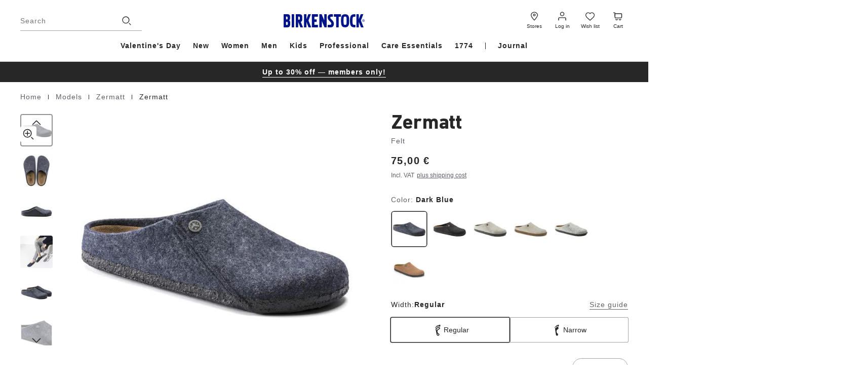

--- FILE ---
content_type: text/css
request_url: https://www.birkenstock.com/on/demandware.static/Sites-EU-Site/-/en_FI/v1769782509328/common.css
body_size: 36188
content:
.b-image_example.m-1-1{display:block;overflow:hidden;padding-bottom:100%;position:relative;width:100%}.b-image_example.m-4-3{display:block;overflow:hidden;padding-bottom:75%;position:relative;width:100%}.b-image_example.m-3-4{display:block;overflow:hidden;padding-bottom:133%;position:relative;width:100%}.b-image_example.m-3-2{display:block;overflow:hidden;padding-bottom:66.6%;position:relative;width:100%}.b-image_example.m-2-3{display:block;overflow:hidden;padding-bottom:150%;position:relative;width:100%}.b-image_example img{border:none;bottom:0;color:#ebebea;display:block;height:100%;left:0;object-fit:cover;position:absolute;top:0;width:100%}@media print{@page{margin:8px 8px auto;padding:16px 0;size:a4}h1,h2,h3,h4,h5,h6{page-break-after:avoid}.b-hide_print{display:none !important}.b-header_utility,.l-header,.b-menu_panel,.b-footer{display:none}}button,input,select,textarea{margin:0;padding:0;vertical-align:baseline}input[type=button],input[type=submit],input[type=reset]{-webkit-appearance:button}input[type=checkbox],input[type=radio]{box-sizing:border-box;padding:0}input[type=checkbox]{vertical-align:baseline}button[disabled],input[disabled]{cursor:default}button::-moz-focus-inner,input::-moz-focus-inner{border:none;padding:0}button:-moz-focusring,input:-moz-focusring{outline:none !important}input::-webkit-inner-spin-button{display:none}input::-ms-clear{display:none}.l-newsletter{margin:0 auto;max-width:1920px;padding-left:40px;padding-right:40px;margin-bottom:40px;margin-top:40px}@media screen and (min-width: 1180px)and (max-width: 1439.9px){.l-newsletter{padding-left:40px;padding-right:40px}}@media screen and (min-width: 768px)and (max-width: 1179.9px){.l-newsletter{padding-left:32px;padding-right:32px}}@media screen and (max-width: 767.9px){.l-newsletter{padding-left:16px;padding-right:16px}}@media screen and (min-width: 1180px){.l-newsletter{margin-bottom:96px}}.l-newsletter-title{font-family:var(--care-essentials-font, "DIN Next CYR", "Arial", "Helvetica", sans-serif);font-size:48px;font-weight:700;letter-spacing:-0.02em;line-height:.92;text-align:center}@media screen and (max-width: 1179.9px){.l-newsletter-title{font-size:40px;line-height:.96}}html[dir=rtl] .l-newsletter-title{letter-spacing:0}.l-newsletter-icon{margin-bottom:24px;text-align:center}.l-newsletter-icon svg{height:40px;width:40px}.l-newsletter-content{font-family:var(--care-essentials-font),"Arial","Helvetica",sans-serif;letter-spacing:.07em;line-height:1.36;font-weight:400;font-size:14px;margin:24px 0 32px}html[dir=rtl] .l-newsletter-content{letter-spacing:0}.l-page.m-care_essentials .l-newsletter-content{letter-spacing:normal}.l-newsletter.m-small{max-width:438px;padding-inline-end:16px;padding-inline-start:16px}.l-newsletter.m-signup{margin-bottom:80px;margin-top:40px;max-width:900px;padding:0}@media screen and (max-width: 1179.9px){.l-newsletter.m-signup{margin:40px 0 32px;max-width:100%;padding:0 92px}}@media screen and (max-width: 767.9px){.l-newsletter.m-signup{margin-bottom:24px;padding:0 16px}}.l-newsletter.m-unsubscription,.l-newsletter.m-confirm-subscribe,.l-newsletter.m-preference{margin-bottom:80px;margin-top:40px;max-width:670px;padding:0}@media screen and (max-width: 1179.9px){.l-newsletter.m-unsubscription,.l-newsletter.m-confirm-subscribe,.l-newsletter.m-preference{margin:40px 0 64px;max-width:100%;padding:0 92px}}@media screen and (max-width: 767.9px){.l-newsletter.m-unsubscription,.l-newsletter.m-confirm-subscribe,.l-newsletter.m-preference{margin-bottom:48px;padding:0 16px}}.l-newsletter.m-unsubscription{text-align:center}.l-newsletter.m-unsubscription .l-newsletter-title{font-family:var(--care-essentials-font, "DIN Next CYR", "Arial", "Helvetica", sans-serif);font-size:40px;font-weight:700;letter-spacing:-0.02em;line-height:.96}@media screen and (max-width: 1179.9px){.l-newsletter.m-unsubscription .l-newsletter-title{font-size:32px;line-height:.98}}html[dir=rtl] .l-newsletter.m-unsubscription .l-newsletter-title{letter-spacing:0}@keyframes fade-in{0%{opacity:0}100%{opacity:1}}@keyframes rotate{0%{transform:rotate(0deg)}100%{transform:rotate(360deg)}}@keyframes animation-chevron-up{0%{transform:translateY(-50%) rotate(46deg)}50%{transform:translate(-20%, -50%) rotate(0deg)}100%{transform:translateY(-50%) rotate(-46deg)}}@keyframes animation-chevron-down{0%{transform:translateY(-50%) rotate(-46deg)}50%{transform:translate(-20%, -50%) rotate(0deg)}100%{transform:translateY(-50%) rotate(46deg)}}@keyframes thumbs-zoom{0%{transform:translateY(-10%)}100%{transform:translateY(-50%)}}@keyframes slide-from-bottom{0%{transform:translateY(100%)}100%{transform:translateY(0)}}@keyframes dialog-opening{0%{transform:scale(0.8)}100%{transform:scale(1)}}@keyframes hero-carousel-progress{from{stroke-dashoffset:104}to{stroke-dashoffset:1}}@keyframes heart-bit{0%{transform:scale(1)}25%{transform:scale(1.2)}50%{transform:scale(1)}75%{transform:scale(1.2)}}@keyframes makeVisible{to{visibility:visible}}@media(prefers-reduced-motion){*{animation:none !important;transition:none !important}}.b-text_large_regular{font-family:var(--care-essentials-font),"Arial","Helvetica",sans-serif;letter-spacing:.07em;line-height:1.36;font-weight:400;font-size:20px}html[dir=rtl] .b-text_large_regular{letter-spacing:0}.l-page.m-care_essentials .b-text_large_regular{letter-spacing:normal}.b-text_large_bold{font-family:var(--care-essentials-font),"Arial","Helvetica",sans-serif;letter-spacing:.07em;line-height:1.36;font-weight:700;font-size:20px}html[dir=rtl] .b-text_large_bold{letter-spacing:0}.l-page.m-care_essentials .b-text_large_bold{letter-spacing:normal}.b-text_body_regular{font-family:var(--care-essentials-font),"Arial","Helvetica",sans-serif;letter-spacing:.07em;font-weight:400;font-size:16px;line-height:1.4}html[dir=rtl] .b-text_body_regular{letter-spacing:0}.l-page.m-care_essentials .b-text_body_regular{letter-spacing:normal}.b-text_body_bold{font-family:var(--care-essentials-font),"Arial","Helvetica",sans-serif;letter-spacing:.07em;font-weight:700;font-size:16px;line-height:1.4}html[dir=rtl] .b-text_body_bold{letter-spacing:0}.l-page.m-care_essentials .b-text_body_bold{letter-spacing:normal}.b-text_small_regular{font-family:var(--care-essentials-font),"Arial","Helvetica",sans-serif;letter-spacing:.07em;line-height:1.36;font-weight:400;font-size:14px}html[dir=rtl] .b-text_small_regular{letter-spacing:0}.l-page.m-care_essentials .b-text_small_regular{letter-spacing:normal}.b-text_small_bold{font-family:var(--care-essentials-font),"Arial","Helvetica",sans-serif;letter-spacing:.07em;line-height:1.36;font-weight:700;font-size:14px}html[dir=rtl] .b-text_small_bold{letter-spacing:0}.l-page.m-care_essentials .b-text_small_bold{letter-spacing:normal}.b-text_micro_regular{font-family:var(--care-essentials-font),"Arial","Helvetica",sans-serif;letter-spacing:.07em;line-height:1.36;font-weight:400;font-size:12px}html[dir=rtl] .b-text_micro_regular{letter-spacing:0}.l-page.m-care_essentials .b-text_micro_regular{letter-spacing:normal}.b-text_micro_bold{font-family:var(--care-essentials-font),"Arial","Helvetica",sans-serif;letter-spacing:.07em;line-height:1.36;font-weight:700;font-size:12px}html[dir=rtl] .b-text_micro_bold{letter-spacing:0}.l-page.m-care_essentials .b-text_micro_bold{letter-spacing:normal}.b-eyebrow{font-family:var(--care-essentials-font, "DIN Next CYR", "Arial", "Helvetica", sans-serif);font-size:16px;font-weight:400;letter-spacing:.2em;line-height:1.2;text-transform:uppercase}html[dir=rtl] .b-eyebrow{letter-spacing:0}.b-button_text{font-family:var(--care-essentials-font),"Arial","Helvetica",sans-serif;font-size:16px;font-weight:700;letter-spacing:.07em;line-height:1.08;text-transform:uppercase}html[dir=rtl] .b-button_text{letter-spacing:0}.b-heading_hero{font-family:var(--care-essentials-font, "DIN Next CYR", "Arial", "Helvetica", sans-serif);font-size:140px;font-weight:700;letter-spacing:-0.02em}@media screen and (max-width: 1179.9px){.b-heading_hero{font-size:64px;letter-spacing:.9}}html[dir=rtl] .b-heading_hero{letter-spacing:0}.b-heading_1{font-family:var(--care-essentials-font, "DIN Next CYR", "Arial", "Helvetica", sans-serif);font-size:72px;font-weight:700;letter-spacing:-0.02em;line-height:.9}@media screen and (max-width: 1179.9px){.b-heading_1{font-size:48px;line-height:.92}}html[dir=rtl] .b-heading_1{letter-spacing:0}.b-heading_2{font-family:var(--care-essentials-font, "DIN Next CYR", "Arial", "Helvetica", sans-serif);font-size:48px;font-weight:700;letter-spacing:-0.02em;line-height:.92}@media screen and (max-width: 1179.9px){.b-heading_2{font-size:40px;line-height:.96}}html[dir=rtl] .b-heading_2{letter-spacing:0}.b-heading_3{font-family:var(--care-essentials-font, "DIN Next CYR", "Arial", "Helvetica", sans-serif);font-size:40px;font-weight:700;letter-spacing:-0.02em;line-height:.96}@media screen and (max-width: 1179.9px){.b-heading_3{font-size:32px;line-height:.98}}html[dir=rtl] .b-heading_3{letter-spacing:0}.b-heading_4{font-family:var(--care-essentials-font, "DIN Next CYR", "Arial", "Helvetica", sans-serif);font-size:28px;font-weight:700;letter-spacing:-0.02em;line-height:.98}@media screen and (max-width: 1179.9px){.b-heading_4{font-size:24px;line-height:1.02}}html[dir=rtl] .b-heading_4{letter-spacing:0}.b-heading_5{font-family:var(--care-essentials-font, "DIN Next CYR", "Arial", "Helvetica", sans-serif);font-size:20px;font-weight:700;letter-spacing:-0.02em;line-height:1.02}html[dir=rtl] .b-heading_5{letter-spacing:0}.b-heading_6{font-family:var(--care-essentials-font, "DIN Next CYR", "Arial", "Helvetica", sans-serif);font-size:16px;font-weight:700;letter-spacing:-0.02em;line-height:1.03}html[dir=rtl] .b-heading_6{letter-spacing:0}.b-heading_1_accent{font-family:var(--care-essentials-font, "DIN Condensed", "Arial", "Helvetica", sans-serif);font-size:80px;font-weight:700;line-height:.88;text-transform:uppercase}@media screen and (max-width: 767.9px){.b-heading_1_accent{font-size:56px}}html[dir=rtl] .b-heading_1_accent{letter-spacing:0}.b-heading_2_accent{font-family:var(--care-essentials-font, "DIN Condensed", "Arial", "Helvetica", sans-serif);font-size:48px;font-weight:700;line-height:.88;text-transform:uppercase}@media screen and (max-width: 1179.9px){.b-heading_2_accent{font-size:40px}}html[dir=rtl] .b-heading_2_accent{letter-spacing:0}.b-heading_3_accent{font-family:var(--care-essentials-font, "DIN Condensed", "Arial", "Helvetica", sans-serif);font-size:40px;font-weight:700;line-height:.88}@media screen and (max-width: 1179.9px){.b-heading_3_accent{font-size:32px}}html[dir=rtl] .b-heading_3_accent{letter-spacing:0}.b-heading_4_accent{font-family:var(--care-essentials-font, "DIN Condensed", "Arial", "Helvetica", sans-serif);font-size:24px;font-weight:700;line-height:.88}@media screen and (max-width: 1179.9px){.b-heading_4_accent{font-size:20px}}html[dir=rtl] .b-heading_4_accent{letter-spacing:0}.b-button{align-items:center;cursor:pointer;display:inline-flex;height:48px;justify-content:center;max-width:100%;text-decoration:none;transition:ease-out 150ms;transition-property:background-color,color,border;-webkit-user-select:none;user-select:none;vertical-align:top;white-space:nowrap;background:#001489;border:1px solid #fff;border-radius:4px;color:#fff;padding:0 24px;font-family:var(--care-essentials-font),"Arial","Helvetica",sans-serif;font-size:16px;font-weight:700;letter-spacing:.07em;line-height:1.08;text-transform:uppercase}@media not all and (pointer: coarse){.b-button:hover{background:rgba(0,0,0,0);border-color:#001489;color:#001489;text-decoration:none}}.b-button:active{background:rgba(0,0,0,0);border-color:#001489;color:#001489;text-decoration:none}html[dir=rtl] .b-button{letter-spacing:0}.b-button.m-outline{align-items:center;cursor:pointer;display:inline-flex;height:48px;justify-content:center;max-width:100%;text-decoration:none;text-transform:uppercase;transition:ease-out 150ms;transition-property:background-color,color,border;-webkit-user-select:none;user-select:none;vertical-align:top;white-space:nowrap;background:rgba(0,0,0,0);border-color:#282727;color:#282727}@media not all and (pointer: coarse){.b-button.m-outline:hover{background:#282727;border-color:#282727;color:#fff}}.b-button.m-outline:active{background:#282727;border-color:#282727;color:#fff}.b-button.m-secondary{align-items:center;cursor:pointer;display:inline-flex;height:48px;justify-content:center;max-width:100%;text-decoration:none;text-transform:uppercase;transition:ease-out 150ms;transition-property:background-color,color,border;-webkit-user-select:none;user-select:none;vertical-align:top;white-space:nowrap;background:#282727;border-color:#fff;color:#fff}@media not all and (pointer: coarse){.b-button.m-secondary:hover{background:rgba(0,0,0,0);border-color:#282727;color:#282727}}.b-button.m-secondary:active{background:rgba(0,0,0,0);border-color:#282727;color:#282727}.b-button.m-primary_inverted{align-items:center;cursor:pointer;display:inline-flex;height:48px;justify-content:center;max-width:100%;text-decoration:none;text-transform:uppercase;transition:ease-out 150ms;transition-property:background-color,color,border;-webkit-user-select:none;user-select:none;vertical-align:top;white-space:nowrap;background:#fff;border-color:#fff;color:#282727}@media not all and (pointer: coarse){.b-button.m-primary_inverted:hover{background:rgba(0,0,0,0);border-color:#fff;color:#fff}}.b-button.m-primary_inverted:active{background:rgba(0,0,0,0);border-color:#fff;color:#fff}.b-button.m-outline_inverted{align-items:center;cursor:pointer;display:inline-flex;height:48px;justify-content:center;max-width:100%;text-decoration:none;text-transform:uppercase;transition:ease-out 150ms;transition-property:background-color,color,border;-webkit-user-select:none;user-select:none;vertical-align:top;white-space:nowrap;background:rgba(0,0,0,0);border-color:#fff;color:#fff}@media not all and (pointer: coarse){.b-button.m-outline_inverted:hover{background:#fff;color:#282727}}.b-button.m-outline_inverted:active{background:#fff;color:#282727}.b-button.m-link{align-items:center;border-radius:4px;cursor:pointer;display:inline-flex;text-decoration:none;font-family:var(--care-essentials-font),"Arial","Helvetica",sans-serif;letter-spacing:.07em;font-weight:400;font-size:16px;line-height:1.4;position:relative;background:rgba(0,0,0,0);border-color:rgba(0,0,0,0);color:inherit;height:auto;letter-spacing:0;padding:0;text-transform:none;transition:none}.b-button.m-link.m-disabled::after,.b-button.m-link:disabled::after,.b-button.m-link[disabled]::after{background:#898992}.b-button.m-link::after{background:currentcolor;bottom:0;content:"";height:1px;left:0;position:absolute;right:0;transition:transform ease-out 150ms;width:100%;transform:scaleX(1)}.b-button.m-link:hover::after,.b-button.m-link:active::after{transform:scaleX(0)}.b-button.m-link.m-disabled,.b-button.m-link:disabled,.b-button.m-link[disabled]{color:#898992;pointer-events:none}html[dir=rtl] .b-button.m-link{letter-spacing:0}.l-page.m-care_essentials .b-button.m-link{letter-spacing:normal}.b-button.m-link.m-disabled::after,.b-button.m-link:disabled::after,.b-button.m-link[disabled]::after{background:#898992}.b-button.m-link::after{background:currentcolor;bottom:0;content:"";height:1px;left:0;position:absolute;right:0;transition:transform ease-out 150ms;width:100%;transform:scaleX(1)}.b-button.m-link:hover::after,.b-button.m-link:active::after{transform:scaleX(0)}.b-button.m-link.m-small{position:relative;align-items:center;border-radius:4px;cursor:pointer;display:inline-flex;text-decoration:none;font-family:var(--care-essentials-font),"Arial","Helvetica",sans-serif;letter-spacing:.07em;line-height:1.36;font-weight:400;font-size:14px}.b-button.m-link.m-small.m-disabled::after,.b-button.m-link.m-small:disabled::after,.b-button.m-link.m-small[disabled]::after{background:#898992}.b-button.m-link.m-small::after{background:currentcolor;bottom:0;content:"";height:1px;left:0;position:absolute;right:0;transition:transform ease-out 150ms;width:100%;transform:scaleX(1)}.b-button.m-link.m-small:hover::after,.b-button.m-link.m-small:active::after{transform:scaleX(0)}.b-button.m-link.m-small.m-disabled,.b-button.m-link.m-small:disabled,.b-button.m-link.m-small[disabled]{color:#898992;pointer-events:none}html[dir=rtl] .b-button.m-link.m-small{letter-spacing:0}.l-page.m-care_essentials .b-button.m-link.m-small{letter-spacing:normal}.b-button.m-link.m-inverted{position:relative}.b-button.m-link.m-inverted.m-disabled::after,.b-button.m-link.m-inverted:disabled::after,.b-button.m-link.m-inverted[disabled]::after{background:#898992}.b-button.m-link.m-inverted::after{background:currentcolor;bottom:0;content:"";height:1px;left:0;position:absolute;right:0;transition:transform ease-out 150ms;width:100%;transform:scaleX(0)}.b-button.m-link.m-inverted:hover::after,.b-button.m-link.m-inverted:active::after{transform:scaleX(1)}.b-button.m-link.m-option-store{font-size:14px}.b-button.m-disabled,.b-button:disabled,.b-button[disabled]{align-items:center;cursor:pointer;display:inline-flex;height:48px;justify-content:center;max-width:100%;text-decoration:none;text-transform:uppercase;transition:ease-out 150ms;transition-property:background-color,color,border;-webkit-user-select:none;user-select:none;vertical-align:top;white-space:nowrap;background-color:#f3f3f6;border-color:rgba(0,0,0,0);color:#898992;pointer-events:none}.b-button.m-width_full{width:100%}.b-button .b-button-icon_left{background:rgba(0,0,0,0);border-radius:0;display:block;height:24px;line-height:24px;margin-left:0;margin-right:12px;padding:0;width:24px}.b-button .b-button-icon_left svg{height:100%;width:100%}.b-button .b-button-icon_right{background:rgba(0,0,0,0);border-radius:0;display:block;height:24px;line-height:24px;margin-right:0;margin-left:12px;padding:0;width:24px}.b-button .b-button-icon_right svg{height:100%;width:100%}.b-button.m-secondary_inverted_care{align-items:center;cursor:pointer;display:inline-flex;height:48px;justify-content:center;max-width:100%;text-decoration:none;transition:ease-out 150ms;transition-property:background-color,color,border;-webkit-user-select:none;user-select:none;vertical-align:top;white-space:nowrap;background:rgba(0,0,0,0);border-color:#fff;color:#fff;font-family:var(--care-essentials-font),"Arial","Helvetica",sans-serif;font-size:16px;font-weight:700;letter-spacing:.048em;line-height:1.12;text-transform:uppercase}@media not all and (pointer: coarse){.b-button.m-secondary_inverted_care:hover{background:rgba(0,0,0,0);color:#fff}}.b-button.m-secondary_inverted_care:active{background:rgba(0,0,0,0);color:#fff}html[dir=rtl] .b-button.m-secondary_inverted_care{letter-spacing:0}.b-button.m-secondary_care{align-items:center;cursor:pointer;display:inline-flex;height:48px;justify-content:center;max-width:100%;text-decoration:none;transition:ease-out 150ms;transition-property:background-color,color,border;-webkit-user-select:none;user-select:none;vertical-align:top;white-space:nowrap;background:rgba(0,0,0,0);border-color:#282727;color:#282727;font-family:var(--care-essentials-font),"Arial","Helvetica",sans-serif;font-size:16px;font-weight:700;letter-spacing:.048em;line-height:1.12;text-transform:uppercase}@media not all and (pointer: coarse){.b-button.m-secondary_care:hover{background:#282727;color:#fff}}.b-button.m-secondary_care:active{background:#282727;color:#fff}html[dir=rtl] .b-button.m-secondary_care{letter-spacing:0}.b-button.m-tertiary_care{align-items:center;cursor:pointer;display:inline-flex;height:48px;justify-content:center;max-width:100%;text-decoration:none;transition:ease-out 150ms;transition-property:background-color,color,border;-webkit-user-select:none;user-select:none;vertical-align:top;white-space:nowrap;background:#fff;border-color:#d0c8bf;color:#282727;font-family:var(--care-essentials-font),"Arial","Helvetica",sans-serif;font-size:16px;font-weight:700;letter-spacing:.048em;line-height:1.12;text-transform:uppercase}@media not all and (pointer: coarse){.b-button.m-tertiary_care:hover{background:#d0c8bf;color:#282727}}.b-button.m-tertiary_care:active{background:#d0c8bf;color:#282727}html[dir=rtl] .b-button.m-tertiary_care{letter-spacing:0}.b-button_apple_pay:not(:empty){border-radius:4px;display:block;height:48px;margin-top:12px;width:100%;-webkit-appearance:-apple-pay-button;-apple-pay-button-style:white-outline;-apple-pay-button-type:plain}.b-button_apple_pay:not(:empty).m-apple_pay-disabled{display:none}.b-button_apple_pay:not(:empty):not(.m-minicart_applepay){-apple-pay-button-style:white-outline}.b-button_apple_pay:not(:empty).m-minicart_applepay.m-black{-apple-pay-button-style:#000}.b-button_apple_pay:not(:empty).m-minicart_applepay.m-white_outline{-apple-pay-button-style:white-outline}.b-button_apple_pay:not(:empty) button{background-color:rgba(0,0,0,0);border:none;cursor:pointer;min-height:43px;width:100%}.b-button_apple_pay.b-applepay-express button{border-radius:4px;-apple-pay-button-style:white-outline;-apple-pay-button-type:plain}.b-google_pay{display:flex;margin-top:12px;position:relative;z-index:10}.b-google_pay:has(>div[hidden]){margin-top:0}.b-google_pay div:not(:empty){flex:1;height:48px}.b-button_shop_pay shop-pay-payment-request-button{--shop-pay-button-width: 100%;--shop-pay-button-height: 48px;--shop-pay-button-border-radius: 4px}.b-link{position:relative;align-items:center;border-radius:4px;cursor:pointer;display:inline-flex;text-decoration:none;font-family:var(--care-essentials-font),"Arial","Helvetica",sans-serif;letter-spacing:.07em;font-weight:400;font-size:16px;line-height:1.4}.b-link.m-disabled::after,.b-link:disabled::after,.b-link[disabled]::after{background:#898992}.b-link::after{background:currentcolor;bottom:0;content:"";height:1px;left:0;position:absolute;right:0;transition:transform ease-out 150ms;width:100%;transform:scaleX(1)}.b-link:hover::after,.b-link:active::after{transform:scaleX(0)}.b-link.m-disabled,.b-link:disabled,.b-link[disabled]{color:#898992;pointer-events:none}html[dir=rtl] .b-link{letter-spacing:0}.l-page.m-care_essentials .b-link{letter-spacing:normal}.b-link.m-small{position:relative;align-items:center;border-radius:4px;cursor:pointer;display:inline-flex;text-decoration:none;font-family:var(--care-essentials-font),"Arial","Helvetica",sans-serif;letter-spacing:.07em;line-height:1.36;font-weight:400;font-size:14px}.b-link.m-small.m-disabled::after,.b-link.m-small:disabled::after,.b-link.m-small[disabled]::after{background:#898992}.b-link.m-small::after{background:currentcolor;bottom:0;content:"";height:1px;left:0;position:absolute;right:0;transition:transform ease-out 150ms;width:100%;transform:scaleX(1)}.b-link.m-small:hover::after,.b-link.m-small:active::after{transform:scaleX(0)}.b-link.m-small.m-disabled,.b-link.m-small:disabled,.b-link.m-small[disabled]{color:#898992;pointer-events:none}html[dir=rtl] .b-link.m-small{letter-spacing:0}.l-page.m-care_essentials .b-link.m-small{letter-spacing:normal}.b-link.m-large{position:relative;align-items:center;border-radius:4px;cursor:pointer;display:inline-flex;text-decoration:none;font-family:var(--care-essentials-font),"Arial","Helvetica",sans-serif;letter-spacing:.07em;line-height:1.36;font-weight:400;font-size:20px}.b-link.m-large.m-disabled::after,.b-link.m-large:disabled::after,.b-link.m-large[disabled]::after{background:#898992}.b-link.m-large::after{background:currentcolor;bottom:0;content:"";height:1px;left:0;position:absolute;right:0;transition:transform ease-out 150ms;width:100%;transform:scaleX(1)}.b-link.m-large:hover::after,.b-link.m-large:active::after{transform:scaleX(0)}.b-link.m-large.m-disabled,.b-link.m-large:disabled,.b-link.m-large[disabled]{color:#898992;pointer-events:none}html[dir=rtl] .b-link.m-large{letter-spacing:0}.l-page.m-care_essentials .b-link.m-large{letter-spacing:normal}.b-link.m-micro{position:relative;align-items:center;border-radius:4px;cursor:pointer;display:inline-flex;text-decoration:none;font-family:var(--care-essentials-font),"Arial","Helvetica",sans-serif;letter-spacing:.07em;line-height:1.36;font-weight:400;font-size:12px}.b-link.m-micro.m-disabled::after,.b-link.m-micro:disabled::after,.b-link.m-micro[disabled]::after{background:#898992}.b-link.m-micro::after{background:currentcolor;bottom:0;content:"";height:1px;left:0;position:absolute;right:0;transition:transform ease-out 150ms;width:100%;transform:scaleX(1)}.b-link.m-micro:hover::after,.b-link.m-micro:active::after{transform:scaleX(0)}.b-link.m-micro.m-disabled,.b-link.m-micro:disabled,.b-link.m-micro[disabled]{color:#898992;pointer-events:none}html[dir=rtl] .b-link.m-micro{letter-spacing:0}.l-page.m-care_essentials .b-link.m-micro{letter-spacing:normal}.b-link.m-icon_left,.b-link.m-icon_right{gap:4px}.b-link.m-icon_left svg,.b-link.m-icon_right svg{height:24px;width:24px}.b-link.m-icon_left::after,.b-link.m-icon_right::after{content:none}.b-link.m-icon_left>span,.b-link.m-icon_right>span{position:relative}.b-link.m-icon_left>span.m-disabled::after,.b-link.m-icon_left>span:disabled::after,.b-link.m-icon_left>span[disabled]::after,.b-link.m-icon_right>span.m-disabled::after,.b-link.m-icon_right>span:disabled::after,.b-link.m-icon_right>span[disabled]::after{background:#898992}.b-link.m-icon_left>span::after,.b-link.m-icon_right>span::after{background:currentcolor;bottom:0;content:"";height:1px;left:0;position:absolute;right:0;transition:transform ease-out 150ms;width:100%;transform:scaleX(1)}.b-link.m-icon_left>span:hover::after,.b-link.m-icon_left>span:active::after,.b-link.m-icon_right>span:hover::after,.b-link.m-icon_right>span:active::after{transform:scaleX(0)}.b-link.m-inverted{position:relative}.b-link.m-inverted.m-disabled::after,.b-link.m-inverted:disabled::after,.b-link.m-inverted[disabled]::after{background:#898992}.b-link.m-inverted::after{background:currentcolor;bottom:0;content:"";height:1px;left:0;position:absolute;right:0;transition:transform ease-out 150ms;width:100%;transform:scaleX(0)}.b-link.m-inverted:hover::after,.b-link.m-inverted:active::after{transform:scaleX(1)}@media not all and (pointer: coarse){.b-link.m-inverted:hover{color:#282727}}.b-link.m-bold{font-weight:700}.b-link.m-multiline{background-image:linear-gradient(to right, currentcolor, currentcolor);background-position:bottom center;background-repeat:no-repeat;display:inline;position:relative;text-decoration:none;transition:background-size ease-out 150ms;background-size:100% 1px}.b-link.m-multiline.m-disabled,.b-link.m-multiline:disabled,.b-link.m-multiline[disabled]{background-image:linear-gradient(to right, #898992, #898992)}.b-link.m-multiline::after{display:none}.b-link.m-multiline:active,.b-link.m-multiline:hover{background-size:0% 1px}@media screen and (max-width: 767.9px){.b-link.m-mobile_simplified{text-decoration:underline}.b-link.m-mobile_simplified::after{display:none}}.b-back_to_top{align-items:center;background:#fff;border:2px solid #282727;border-radius:50%;bottom:60px;box-sizing:border-box;color:#fff;cursor:pointer;display:flex;flex-direction:column;height:48px;justify-content:center;min-width:48px;opacity:0;pointer-events:auto;position:fixed;right:15px;text-decoration:none;text-transform:uppercase;transform:translateY(0);transition:ease-out 150ms;transition-property:opacity,visibility,box-shadow,background-color,color,bottom;visibility:hidden;z-index:6}@media screen and (max-width: 767.9px){.b-back_to_top{bottom:20px}}html[dir=rtl] .b-back_to_top{left:15px;right:initial}@media not all and (pointer: coarse){.b-back_to_top:hover svg{background:#fff;color:#282727}}.b-back_to_top.m-showed{opacity:1;visibility:visible}.b-back_to_top.sticky-showed{transition:transform cubic-bezier(0.3, 0.46, 0.45, 0.94) .5s}.b-back_to_top svg{background:#282727;border:2px solid #282727;border-radius:50%;box-sizing:border-box;height:35px;padding:5px;transition:ease-out 150ms;width:35px}.b-back_to_top-copy_small{display:none}.l-page.m-comparison_panel .b-back_to_top{bottom:314px}.l-page.m-comparison_panel.m-comparison_panel_collapsed .b-back_to_top{bottom:164px}.ebcss-chat-button-wrapper{transition:ease-out 150ms;transition-property:opacity,visibility,box-shadow,background-color,color,bottom,transform}div.eb-css .ebcss-chat-button-wrapper{z-index:19}body:has(.b-product_sticky_panel.m-opened) #gladlyChat_container.browser{transform:translateY(var(--sticky-element-height))}body:has(.b-product_sticky_panel.m-opened) .b-back_to_top,body:has(.b-product_sticky_panel.m-opened) #chat_button_online{transform:translateY(var(--sticky-element-height));transition:transform cubic-bezier(0.3, 0.46, 0.45, 0.94) .5s}body:has(.b-product_sticky_panel.m-opened) .ebcss-chat-button-wrapper{transform:translateY(var(--sticky-element-height))}@media screen and (max-width: 767.9px){body:has(.b-summary_table.m-sticky) #chat_button_online{bottom:150px}}@media screen and (min-width: 768px)and (max-width: 1179.9px){body:has(.b-summary_table.m-sticky) #chat_button_online{bottom:110px}}@media screen and (min-width: 768px){body:has(.b-back_to_top.m-showed) #chat_button_online{bottom:115px}}body:has(.b-back_to_top.m-showed) .ebcss-chat-button-wrapper{bottom:115px}@media screen and (max-width: 767.9px){body:has(.b-back_to_top.m-showed) .ebcss-chat-button-wrapper{bottom:75px}}body #chat_button_online{z-index:6}#gladlyChat_container.browser{transform:translateY(0);transition:transform cubic-bezier(0.3, 0.46, 0.45, 0.94) .5s !important}[data-locale=en_US] body:has(#gladlyChat_container) .b-back_to_top{bottom:75px;right:18px}[data-locale=en_CA] body:has(#gladlyChat_container) .b-back_to_top{bottom:75px;right:18px}[data-locale=fr_CA] body:has(#gladlyChat_container) .b-back_to_top{bottom:75px;right:18px}.l-page #gladlyChat_container.preload{z-index:21 !important}.b-global_alerts{bottom:20px;left:50%;position:fixed;transform:translateX(-50%);z-index:26}@media screen and (max-width: 767.9px){.m-hide_alerts .b-global_alerts{visibility:hidden}}@media screen and (min-width: 1180px){.m-has_dialog .b-global_alerts{left:calc(50% - 7.5px)}}.b-global_alerts.m-visually_hidden{pointer-events:none;visibility:hidden}.b-global_alerts-item{font-family:var(--care-essentials-font),"Arial","Helvetica",sans-serif;letter-spacing:.07em;line-height:1.36;font-weight:400;font-size:14px;background-color:#ebedf6;border:1px solid #001489;border-radius:4px;margin:0 auto;align-items:center;color:#282727;cursor:default;display:flex;animation:slide-from-bottom ease-out 150ms;max-width:400px;min-width:241px;padding:18px 16px}html[dir=rtl] .b-global_alerts-item{letter-spacing:0}.l-page.m-care_essentials .b-global_alerts-item{letter-spacing:normal}.b-global_alerts-item::before{content:url("./images/icons/info.svg");height:24px;margin-bottom:auto;margin-inline-end:12px;width:24px}.b-global_alerts-item.m-error{background-color:#fbeded;border-color:#d01d1b;visibility:visible}.b-global_alerts-item.m-error::before{content:url("data:image/svg+xml,%3Csvg width='24' height='24' viewBox='0 0 24 24' fill='none' xmlns='http://www.w3.org/2000/svg'%3E%3Cpath fill-rule='evenodd' clip-rule='evenodd' d='M12.0002 2.79995C6.91918 2.79995 2.8002 6.91893 2.8002 12C2.8002 17.081 6.91918 21.2 12.0002 21.2C17.0812 21.2 21.2002 17.081 21.2002 12C21.2002 6.91893 17.0812 2.79995 12.0002 2.79995ZM1.2002 12C1.2002 6.03528 6.03552 1.19995 12.0002 1.19995C17.9649 1.19995 22.8002 6.03528 22.8002 12C22.8002 17.9646 17.9649 22.7999 12.0002 22.7999C6.03552 22.7999 1.2002 17.9646 1.2002 12Z' fill='%23d01d1b'/%3E%3Cpath d='M12.025 18.65C11.45 18.65 11 18.2 11 17.625C11 17.05 11.45 16.6 12.025 16.6C12.575 16.6 13.05 17.083 13.05 17.625C13.05 18.192 12.6 18.65 12.025 18.65Z' fill='%23d01d1b'/%3E%3Cpath d='M11.9932 14.317C11.5352 14.317 11.1602 13.942 11.1602 13.484V5.63403C11.1602 5.17603 11.5352 4.80103 11.9932 4.80103C12.4512 4.80103 12.8262 5.17603 12.8262 5.63403V13.484C12.8262 13.942 12.4512 14.317 11.9932 14.317Z' fill='%23d01d1b'/%3E%3C/svg%3E%0A")}.b-global_alerts-item.m-success{background-color:#ebf6eb;border-color:#008a00;visibility:visible}.b-global_alerts-item.m-success::before{content:url("./images/icons/tick.svg")}.b-global_alerts-item.m-warning{background-color:#f9f2eb;border-color:#b36200;visibility:visible}.b-global_alerts-item.m-warning::before{content:url("./images/icons/warning.svg")}.b-highlighter{border:3px solid #fff;border-radius:4px;box-sizing:content-box;color:#001489;opacity:0;outline:3px solid #001489;pointer-events:none;position:absolute;top:0;transform:scale(1.2);transition-duration:.15s;transition-property:top,left,width,height,visibility,transform,opacity;transition-timing-function:cubic-bezier(0, 0.2, 0, 1);visibility:hidden;z-index:100002}.b-highlighter.m-visible{opacity:1;transform:scale(1);visibility:visible}.b-highlighter.m-hurry{transition-duration:.1s}.m-1774 .b-highlighter{border-radius:1px}*:focus,.m-focused{outline:3px solid #001489 !important}.b-highlighter_inited *:focus{outline:none !important}.b-link_phone{position:relative;align-items:center;border-radius:4px;cursor:pointer;display:inline-flex;text-decoration:none;font-family:var(--care-essentials-font),"Arial","Helvetica",sans-serif;letter-spacing:.07em;font-weight:400;font-size:16px;line-height:1.4;unicode-bidi:isolate;white-space:nowrap}.b-link_phone.m-disabled::after,.b-link_phone:disabled::after,.b-link_phone[disabled]::after{background:#898992}.b-link_phone::after{background:currentcolor;bottom:0;content:"";height:1px;left:0;position:absolute;right:0;transition:transform ease-out 150ms;width:100%;transform:scaleX(1)}.b-link_phone:hover::after,.b-link_phone:active::after{transform:scaleX(0)}.b-link_phone.m-disabled,.b-link_phone:disabled,.b-link_phone[disabled]{color:#898992;pointer-events:none}html[dir=rtl] .b-link_phone{letter-spacing:0}.l-page.m-care_essentials .b-link_phone{letter-spacing:normal}.l-header-right .b-link_phone{display:inline-block;font-size:12px;font-weight:700;padding-right:8px;text-decoration:none}.b-link_email{position:relative;align-items:center;border-radius:4px;cursor:pointer;display:inline-flex;text-decoration:none;font-family:var(--care-essentials-font),"Arial","Helvetica",sans-serif;letter-spacing:.07em;font-weight:400;font-size:16px;line-height:1.4;white-space:nowrap}.b-link_email.m-disabled::after,.b-link_email:disabled::after,.b-link_email[disabled]::after{background:#898992}.b-link_email::after{background:currentcolor;bottom:0;content:"";height:1px;left:0;position:absolute;right:0;transition:transform ease-out 150ms;width:100%;transform:scaleX(1)}.b-link_email:hover::after,.b-link_email:active::after{transform:scaleX(0)}.b-link_email.m-disabled,.b-link_email:disabled,.b-link_email[disabled]{color:#898992;pointer-events:none}html[dir=rtl] .b-link_email{letter-spacing:0}.l-page.m-care_essentials .b-link_email{letter-spacing:normal}.b-dialog{align-items:center;bottom:0;display:none;left:0;position:fixed;right:0;top:0;transition:cubic-bezier(0.3, 0.46, 0.45, 0.94) .5s;transition-property:visibility,background-color;visibility:hidden;z-index:22;justify-content:center;padding:40px 0}.b-dialog.m-opened,.b-dialog.m-active{backdrop-filter:blur(2px);background-color:rgba(0,0,0,.1);display:flex;overflow-y:auto;visibility:visible}@media screen and (max-width: 767.9px){.b-dialog.m-mobile_bottom{align-items:flex-end;padding-bottom:0}}.b-dialog-window{animation:dialog-opening cubic-bezier(0.3, 0.46, 0.45, 0.94) .5s;background-color:#fff;border-radius:4px;box-shadow:0 3px 15px rgba(0,0,0,.35);color:#282727;margin:auto;max-width:960px;padding:0 32px 32px;position:relative;transform-origin:top center;width:auto;z-index:22}@media screen and (min-width: 1180px){.b-dialog-window{margin:auto 32px}}@media screen and (min-width: 768px){.b-dialog-window{min-width:600px}}@media screen and (min-width: 768px)and (max-width: 1179.9px){.b-dialog-window{max-width:calc(100% - 64px)}}@media screen and (max-width: 767.9px){.b-dialog-window{max-width:calc(100% - 32px);min-width:345px;padding:0 16px 24px}}.b-dialog-window.m-widget-loading::before{animation:1s linear infinite rotate;border:.375em solid #001489;border-left-color:#ebedf6;border-radius:50%;border-top-color:#ebedf6;content:"";display:block;height:3em;margin:auto;pointer-events:none;position:relative;text-indent:-9999em;width:3em;left:50%;margin:-1em 0 0 -1em;position:absolute;top:50%}@media screen and (max-width: 767.9px){.b-dialog-window.m-mobile_bottom{border-radius:4px 4px 0 0;margin:0}}.b-dialog-header{align-items:center;display:flex;justify-content:space-between;margin-bottom:24px;padding-top:32px}@media screen and (max-width: 767.9px){.b-dialog-header{padding-top:24px}}@media screen and (min-width: 1180px){.b-dialog-header.m-hide_lg{display:none}}.b-dialog-title{font-family:var(--care-essentials-font, "DIN Next CYR", "Arial", "Helvetica", sans-serif);font-size:28px;font-weight:700;letter-spacing:-0.02em;line-height:.98}@media screen and (max-width: 1179.9px){.b-dialog-title{font-size:24px;line-height:1.02}}html[dir=rtl] .b-dialog-title{letter-spacing:0}@media screen and (max-width: 767.9px){.b-dialog-title{font-size:24px}}.b-dialog-title.m-small{font-family:var(--care-essentials-font, "DIN Next CYR", "Arial", "Helvetica", sans-serif);font-size:20px;font-weight:700;letter-spacing:-0.02em;line-height:1.02;display:block;text-align:center;width:100%}html[dir=rtl] .b-dialog-title.m-small{letter-spacing:0}.b-dialog-close{align-items:center;appearance:none;background:rgba(0,0,0,0);border:none;color:inherit;cursor:pointer;display:flex;flex-shrink:0;height:24px;justify-content:center;min-width:40px;text-align:center;text-decoration:none;position:absolute;right:0;top:0}@media screen and (max-width: 1179.9px){.b-dialog-close{min-height:44px;min-width:24px}}.b-dialog-close:hover{color:#001489}.m-care_essentials .b-dialog-close:hover,.m-1774 .b-dialog-close:hover{color:inherit}@media screen and (max-width: 1179.9px){.b-dialog-close{min-height:24px}}html[dir=rtl] .b-dialog-close{left:0;right:initial}.b-dialog-body{margin-top:8px}@media screen and (max-width: 767.9px){.b-dialog-body{margin-top:20px}}.b-dialog-footer{display:flex;justify-content:flex-end;margin-top:24px}@media screen and (max-width: 767.9px){.b-dialog-footer{flex-direction:column}}.b-dialog-footer button,.b-dialog-footer .b-button{width:100%}@media screen and (min-width: 768px){.b-dialog-footer button+button,.b-dialog-footer .b-button+.b-button{margin-inline-start:20px}}@media screen and (max-width: 767.9px){.b-dialog-footer button+button,.b-dialog-footer .b-button+.b-button{margin-top:20px}}.b-dialog.m-size_guide .b-dialog-window{min-height:90vh;min-width:auto;width:754px}.b-dialog.m-quick_view_cart{z-index:22}.b-dialog.m-quick_view .b-dialog-window{animation:none;border-radius:0;bottom:0;box-shadow:none;height:100%;margin:0;max-height:100vh;max-width:100%;min-width:100%;overflow-y:scroll;padding:0 0 40px;position:fixed;right:0;transform-origin:initial;transition:cubic-bezier(0.3, 0.46, 0.45, 0.94) .5s;transition-property:transform,visibility;visibility:hidden}@media screen and (max-width: 767.9px){.b-dialog.m-quick_view .b-dialog-window{transform:translateY(100%)}}@media screen and (min-width: 768px){.b-dialog.m-quick_view .b-dialog-window{max-width:400px;min-width:400px;transform:translateX(100%)}html[dir=rtl] .b-dialog.m-quick_view .b-dialog-window{left:0;right:initial;transform:translateX(-100%)}}.b-dialog.m-quick_view .b-dialog-window.m-active{transform:translate(0);visibility:visible}html[dir=rtl] .b-dialog.m-quick_view .b-dialog-window.m-active{transform:translate(0)}.b-dialog.m-quick_view .b-dialog-header{justify-content:flex-end;left:0;margin:0;padding:0;position:sticky;right:0;top:0;z-index:3}.b-dialog.m-quick_view .b-drawer-close{background-color:#fff;border-radius:4px;height:32px;inset-inline-end:24px;justify-content:center;position:absolute;top:24px;width:32px}.b-dialog.m-quick_view .b-dialog-close{background-color:#fff;border-radius:4px;height:32px;inset-inline-end:16px;min-width:32px;top:16px;width:32px}@media screen and (min-width: 768px){.b-dialog.m-quick_view .b-dialog-close{inset-inline-end:24px;top:24px}}.b-dialog.m-quick_view .b-dialog-body{display:none}.b-dialog.m-quick_view.m-1774-product .b-dialog-close{border-radius:0}.b-dialog.m-search_suggestions{align-items:flex-start;overflow-y:auto;padding:0;top:-100%;transition-property:top}.b-dialog.m-search_suggestions.m-opened{display:block;top:0}.b-dialog.m-search_suggestions::after{touch-action:none}.b-dialog.m-reset_password .b-dialog-window{min-width:auto;width:560px}.b-dialog.m-delete_address .b-dialog-window,.b-dialog.m-wishlist .b-dialog-window{max-width:100%;min-width:auto;width:524px}.b-dialog.m-countdown .b-dialog-window{min-height:auto}.b-dialog.m-country_selector .b-dialog-title{font-family:var(--care-essentials-font, "DIN Next CYR", "Arial", "Helvetica", sans-serif);font-size:48px;font-weight:700;letter-spacing:-0.02em;line-height:.92}@media screen and (max-width: 1179.9px){.b-dialog.m-country_selector .b-dialog-title{font-size:40px;line-height:.96}}html[dir=rtl] .b-dialog.m-country_selector .b-dialog-title{letter-spacing:0}.b-dialog.m-country_selector .b-dialog-window{min-width:auto;padding:0 32px 48px;width:578px}@media screen and (min-width: 768px){.b-dialog.m-country_selector .b-dialog-window{max-width:100%}}@media screen and (max-width: 767.9px){.b-dialog.m-country_selector .b-dialog-window{padding:0 16px 20px}}.b-dialog.m-bonus_product .b-dialog-window{min-height:60vh;padding:0 32px 26px;width:680px}@media screen and (max-width: 767.9px){.b-dialog.m-bonus_product .b-dialog-window{padding:0 16px}}.b-dialog.m-bonus_product .b-dialog-body{display:none}.b-dialog.m-geolocation{background-color:initial;bottom:80px;left:auto;overflow-y:initial;padding:0;right:20px;top:auto;transition:none}@media screen and (max-width: 1179.9px){.b-dialog.m-geolocation{bottom:20px}}@media screen and (max-width: 767.9px){.b-dialog.m-geolocation{left:16px;max-width:calc(100% - 32px);width:100%}}.b-dialog.m-geolocation .b-dialog-window{margin:0;max-width:584px;padding-bottom:48px}@media screen and (max-width: 767.9px){.b-dialog.m-geolocation .b-dialog-window{padding-bottom:20px}}.b-dialog.m-geolocation .b-dialog-header{margin-bottom:0}.b-dialog.m-drawer .b-dialog-window{animation:none;bottom:0;box-shadow:none;margin:0;padding:0 16px 36px;position:fixed;right:0;transform-origin:initial;transition:cubic-bezier(0.3, 0.46, 0.45, 0.94) .5s;transition-property:transform,visibility;visibility:hidden}@media screen and (max-width: 767.9px){.b-dialog.m-drawer .b-dialog-window{border-bottom-left-radius:0;border-bottom-right-radius:0;max-height:100vh;max-width:100%;min-width:100%;overflow-y:scroll;transform:translateY(100%)}}@media screen and (min-width: 768px){.b-dialog.m-drawer .b-dialog-window{border-radius:0;height:100%;max-width:400px;min-width:400px;padding-inline:24px;transform:translateX(100%)}html[dir=rtl] .b-dialog.m-drawer .b-dialog-window{left:0;right:initial;transform:translateX(-100%)}}@media screen and (min-width: 1440px){.b-dialog.m-drawer .b-dialog-window{padding-inline:32px}}.b-dialog.m-drawer .b-dialog-window.m-active{transform:translate(0);visibility:visible}html[dir=rtl] .b-dialog.m-drawer .b-dialog-window.m-active{transform:translate(0)}.b-dialog.m-drawer .b-dialog-header{margin-bottom:20px;padding-top:24px}@media screen and (min-width: 768px){.b-dialog.m-drawer .b-dialog-header{padding-top:32px}}.b-dialog.m-drawer .b-dialog-title{font-family:var(--care-essentials-font, "DIN Next CYR", "Arial", "Helvetica", sans-serif);font-size:28px;font-weight:700;letter-spacing:-0.02em;line-height:.98}@media screen and (max-width: 1179.9px){.b-dialog.m-drawer .b-dialog-title{font-size:24px;line-height:1.02}}html[dir=rtl] .b-dialog.m-drawer .b-dialog-title{letter-spacing:0}.b-dialog.m-drawer .b-dialog-subtitle{font-family:var(--care-essentials-font),"Arial","Helvetica",sans-serif;letter-spacing:.07em;font-weight:400;font-size:16px;line-height:1.4;margin-bottom:24px}html[dir=rtl] .b-dialog.m-drawer .b-dialog-subtitle{letter-spacing:0}.l-page.m-care_essentials .b-dialog.m-drawer .b-dialog-subtitle{letter-spacing:normal}.b-dialog.m-drawer .b-dialog-footer{flex-direction:column;margin-top:24px}.b-dialog.m-drawer .b-dialog-footer .b-button+.b-button{margin-inline-start:0;margin-top:12px}html[lang=fr] .b-dialog.m-drawer .b-dialog-footer .b-button{font-size:14px}.b-dialog.m-drawer.m-wishlist .b-dialog-subtitle{font-family:var(--care-essentials-font),"Arial","Helvetica",sans-serif;letter-spacing:.07em;line-height:1.36;font-weight:400;font-size:14px}html[dir=rtl] .b-dialog.m-drawer.m-wishlist .b-dialog-subtitle{letter-spacing:0}.l-page.m-care_essentials .b-dialog.m-drawer.m-wishlist .b-dialog-subtitle{letter-spacing:normal}.b-content_placeholder{font-family:var(--care-essentials-font, "DIN Next CYR", "Arial", "Helvetica", sans-serif);font-size:72px;font-weight:700;letter-spacing:-0.02em;line-height:.9;align-items:center;background-color:#ebebea;color:#494954;display:flex;height:70vh;justify-content:center}@media screen and (max-width: 1179.9px){.b-content_placeholder{font-size:48px;line-height:.92}}html[dir=rtl] .b-content_placeholder{letter-spacing:0}.b-user_content>h1,.b-user_content .b-h1{font-family:var(--care-essentials-font, "DIN Next CYR", "Arial", "Helvetica", sans-serif);font-size:72px;font-weight:700;letter-spacing:-0.02em;line-height:.9;margin-bottom:32px}@media screen and (max-width: 1179.9px){.b-user_content>h1,.b-user_content .b-h1{font-size:48px;line-height:.92}}html[dir=rtl] .b-user_content>h1,html[dir=rtl] .b-user_content .b-h1{letter-spacing:0}.b-user_content>h2,.b-user_content .b-h2{font-family:var(--care-essentials-font, "DIN Next CYR", "Arial", "Helvetica", sans-serif);font-size:48px;font-weight:700;letter-spacing:-0.02em;line-height:.92}@media screen and (max-width: 1179.9px){.b-user_content>h2,.b-user_content .b-h2{font-size:40px;line-height:.96}}html[dir=rtl] .b-user_content>h2,html[dir=rtl] .b-user_content .b-h2{letter-spacing:0}.b-user_content>h3,.b-user_content .b-h3{font-family:var(--care-essentials-font, "DIN Next CYR", "Arial", "Helvetica", sans-serif);font-size:40px;font-weight:700;letter-spacing:-0.02em;line-height:.96}@media screen and (max-width: 1179.9px){.b-user_content>h3,.b-user_content .b-h3{font-size:32px;line-height:.98}}html[dir=rtl] .b-user_content>h3,html[dir=rtl] .b-user_content .b-h3{letter-spacing:0}.b-user_content>h4,.b-user_content .b-h4{font-family:var(--care-essentials-font, "DIN Next CYR", "Arial", "Helvetica", sans-serif);font-size:28px;font-weight:700;letter-spacing:-0.02em;line-height:.98}@media screen and (max-width: 1179.9px){.b-user_content>h4,.b-user_content .b-h4{font-size:24px;line-height:1.02}}html[dir=rtl] .b-user_content>h4,html[dir=rtl] .b-user_content .b-h4{letter-spacing:0}.b-user_content>h5,.b-user_content .b-h5{font-family:var(--care-essentials-font, "DIN Next CYR", "Arial", "Helvetica", sans-serif);font-size:20px;font-weight:700;letter-spacing:-0.02em;line-height:1.02}html[dir=rtl] .b-user_content>h5,html[dir=rtl] .b-user_content .b-h5{letter-spacing:0}.b-user_content>h2,.b-user_content>h3,.b-user_content>h4,.b-user_content>h5{margin-bottom:16px;margin-top:32px}.b-user_content>h2:first-child,.b-user_content>h3:first-child,.b-user_content>h4:first-child,.b-user_content>h5:first-child{margin-top:0}.b-user_content p{margin-bottom:16px}.b-user_content .b-paragraph{margin-bottom:0}.b-user_content a:not([class^=b-]){position:relative;align-items:center;border-radius:4px;cursor:pointer;display:inline-flex;text-decoration:none;font-family:var(--care-essentials-font),"Arial","Helvetica",sans-serif;letter-spacing:.07em;font-weight:400;font-size:16px;line-height:1.4;font-size:inherit}.b-user_content a:not([class^=b-]).m-disabled::after,.b-user_content a:not([class^=b-]):disabled::after,.b-user_content a:not([class^=b-])[disabled]::after{background:#898992}.b-user_content a:not([class^=b-])::after{background:currentcolor;bottom:0;content:"";height:1px;left:0;position:absolute;right:0;transition:transform ease-out 150ms;width:100%;transform:scaleX(1)}.b-user_content a:not([class^=b-]):hover::after,.b-user_content a:not([class^=b-]):active::after{transform:scaleX(0)}.b-user_content a:not([class^=b-]).m-disabled,.b-user_content a:not([class^=b-]):disabled,.b-user_content a:not([class^=b-])[disabled]{color:#898992;pointer-events:none}html[dir=rtl] .b-user_content a:not([class^=b-]){letter-spacing:0}.l-page.m-care_essentials .b-user_content a:not([class^=b-]){letter-spacing:normal}.b-user_content ul>ul,.b-user_content ol>ul{margin-bottom:0}.b-user_content ul:not([class^=b-]){list-style:disc outside}.b-user_content ol:not([class^=b-]){list-style:decimal outside}.b-user_content ul:not([class^=b-]),.b-user_content ol:not([class^=b-]){display:block;margin-bottom:16px;padding-left:20px}.b-user_content ul:not([class^=b-]):last-child,.b-user_content ol:not([class^=b-]):last-child{margin-bottom:0}.b-user_content li:not([class^=b-]){display:list-item;margin-bottom:4px}.b-user_content .b-unstyled_list{list-style:none;margin-bottom:0;padding-left:0}.b-content_page h1{font-family:var(--care-essentials-font, "DIN Next CYR", "Arial", "Helvetica", sans-serif);font-weight:700;letter-spacing:-0.02em;line-height:.9;font-size:40px;margin-bottom:32px}@media screen and (max-width: 1179.9px){.b-content_page h1{font-size:48px;line-height:.92}}html[dir=rtl] .b-content_page h1{letter-spacing:0}.b-content_page h2{font-family:var(--care-essentials-font, "DIN Next CYR", "Arial", "Helvetica", sans-serif);font-weight:700;letter-spacing:-0.02em;line-height:.92;font-size:28px}@media screen and (max-width: 1179.9px){.b-content_page h2{font-size:40px;line-height:.96}}html[dir=rtl] .b-content_page h2{letter-spacing:0}.b-content_page h3{font-family:var(--care-essentials-font, "DIN Next CYR", "Arial", "Helvetica", sans-serif);font-size:40px;font-weight:700;letter-spacing:-0.02em;line-height:.96}@media screen and (max-width: 1179.9px){.b-content_page h3{font-size:32px;line-height:.98}}html[dir=rtl] .b-content_page h3{letter-spacing:0}.b-content_page h4{font-family:var(--care-essentials-font, "DIN Next CYR", "Arial", "Helvetica", sans-serif);font-size:28px;font-weight:700;letter-spacing:-0.02em;line-height:.98}@media screen and (max-width: 1179.9px){.b-content_page h4{font-size:24px;line-height:1.02}}html[dir=rtl] .b-content_page h4{letter-spacing:0}.b-content_page h5{font-family:var(--care-essentials-font, "DIN Next CYR", "Arial", "Helvetica", sans-serif);font-size:20px;font-weight:700;letter-spacing:-0.02em;line-height:1.02}html[dir=rtl] .b-content_page h5{letter-spacing:0}.b-content_page h2,.b-content_page h3,.b-content_page h4,.b-content_page h5{margin-bottom:16px;margin-top:32px}.b-content_page h2:first-child,.b-content_page h3:first-child,.b-content_page h4:first-child,.b-content_page h5:first-child{margin-top:0}.b-content_page p{line-height:1.4;margin-bottom:16px}.b-content_page .b-paragraph{margin-bottom:0}.b-content_page a:not([class^=b-]){position:relative;align-items:center;border-radius:4px;cursor:pointer;display:inline-flex;text-decoration:none;font-family:var(--care-essentials-font),"Arial","Helvetica",sans-serif;letter-spacing:.07em;font-weight:400;font-size:16px;line-height:1.4;font-size:inherit}.b-content_page a:not([class^=b-]).m-disabled::after,.b-content_page a:not([class^=b-]):disabled::after,.b-content_page a:not([class^=b-])[disabled]::after{background:#898992}.b-content_page a:not([class^=b-])::after{background:currentcolor;bottom:0;content:"";height:1px;left:0;position:absolute;right:0;transition:transform ease-out 150ms;width:100%;transform:scaleX(1)}.b-content_page a:not([class^=b-]):hover::after,.b-content_page a:not([class^=b-]):active::after{transform:scaleX(0)}.b-content_page a:not([class^=b-]).m-disabled,.b-content_page a:not([class^=b-]):disabled,.b-content_page a:not([class^=b-])[disabled]{color:#898992;pointer-events:none}html[dir=rtl] .b-content_page a:not([class^=b-]){letter-spacing:0}.l-page.m-care_essentials .b-content_page a:not([class^=b-]){letter-spacing:normal}.b-content_page #gladly-help-center a:not([class^=b-]){background-image:linear-gradient(to right, currentcolor, currentcolor);background-position:bottom center;background-repeat:no-repeat;display:inline;position:relative;text-decoration:none;transition:background-size ease-out 150ms;background-size:100% 1px}.b-content_page #gladly-help-center a:not([class^=b-]).m-disabled,.b-content_page #gladly-help-center a:not([class^=b-]):disabled,.b-content_page #gladly-help-center a:not([class^=b-])[disabled]{background-image:linear-gradient(to right, #898992, #898992)}.b-content_page #gladly-help-center a:not([class^=b-])::after{display:none}.b-content_page #gladly-help-center a:not([class^=b-]):active,.b-content_page #gladly-help-center a:not([class^=b-]):hover{background-size:0% 1px}.b-content_page ul,.b-content_page ol{display:block;margin-bottom:16px;padding-inline-start:20px}.b-content_page li{display:list-item;margin-bottom:4px}.b-content_page ul{list-style:disc outside}.b-content_page ol{list-style:decimal outside}.b-content_page ul>ul,.b-content_page ol>ul{margin-bottom:0}.b-content_page .b-unstyled_list{list-style:none;margin-bottom:0;padding-inline-start:0}.b-content_page .b-radio{margin-bottom:12px}.b-content_page .b-form-message{margin-bottom:16px}.b-content_page .b-track_order-title{font-family:var(--care-essentials-font, "DIN Next CYR", "Arial", "Helvetica", sans-serif);font-size:40px;font-weight:700;letter-spacing:-0.02em;line-height:.96}@media screen and (max-width: 1179.9px){.b-content_page .b-track_order-title{font-size:32px;line-height:.98}}html[dir=rtl] .b-content_page .b-track_order-title{letter-spacing:0}.b-content_page.m-faq_landing{margin-bottom:64px}@media screen and (min-width: 1180px){.b-content_page.m-faq_landing{margin:0 auto 104px;width:900px}}.b-content_page-banner{position:relative}.b-content_page-banner picture{display:block;overflow:hidden;padding-bottom:100%;position:relative;width:100%;padding-bottom:321px}@media screen and (min-width: 768px)and (max-width: 1179.9px){.b-content_page-banner picture{padding-bottom:241px}}@media screen and (max-width: 767.9px){.b-content_page-banner picture{padding-bottom:184px}}.b-content_page-banner picture img{border:none;bottom:0;color:#ebebea;display:block;height:100%;left:0;object-fit:cover;position:absolute;top:0;width:100%}.b-content_page-banner_title{font-family:var(--care-essentials-font, "DIN Next CYR", "Arial", "Helvetica", sans-serif);font-size:40px;font-weight:700;letter-spacing:-0.02em;line-height:.96;align-items:center;bottom:0;color:#fff;display:flex;justify-content:center;left:16px;position:absolute;right:16px;text-align:center;top:0}@media screen and (max-width: 1179.9px){.b-content_page-banner_title{font-size:32px;line-height:.98}}html[dir=rtl] .b-content_page-banner_title{letter-spacing:0}@media screen and (min-width: 768px)and (max-width: 1179.9px){.b-content_page-banner_title{font-family:var(--care-essentials-font, "DIN Next CYR", "Arial", "Helvetica", sans-serif);font-size:28px;font-weight:700;letter-spacing:-0.02em;line-height:.98}}@media screen and (min-width: 768px)and (max-width: 1179.9px)and (max-width: 1179.9px){.b-content_page-banner_title{font-size:24px;line-height:1.02}}@media screen and (min-width: 768px)and (max-width: 1179.9px){html[dir=rtl] .b-content_page-banner_title{letter-spacing:0}}@media screen and (max-width: 767.9px){.b-content_page-banner_title{font-family:var(--care-essentials-font, "DIN Next CYR", "Arial", "Helvetica", sans-serif);font-size:28px;font-weight:700;letter-spacing:-0.02em;line-height:.98}}@media screen and (max-width: 767.9px)and (max-width: 1179.9px){.b-content_page-banner_title{font-size:24px;line-height:1.02}}@media screen and (max-width: 767.9px){html[dir=rtl] .b-content_page-banner_title{letter-spacing:0}}@media screen and (min-width: 768px){.b-content_page-banner_title br{display:none}}.l-static_page-inner.m-faq_section .b-content_page{font-family:var(--care-essentials-font),"Arial","Helvetica",sans-serif;letter-spacing:.07em;line-height:1.36;font-weight:400;font-size:16px}html[dir=rtl] .l-static_page-inner.m-faq_section .b-content_page{letter-spacing:0}.l-page.m-care_essentials .l-static_page-inner.m-faq_section .b-content_page{letter-spacing:normal}@media screen and (max-width: 1179.9px){.l-static_page-inner.m-faq_section .b-content_page{margin-bottom:56px}}.l-static_page-inner.m-faq_section .b-content_page h1{font-family:var(--care-essentials-font, "DIN Next CYR", "Arial", "Helvetica", sans-serif);font-size:48px;font-weight:700;letter-spacing:-0.02em;line-height:.92}@media screen and (max-width: 1179.9px){.l-static_page-inner.m-faq_section .b-content_page h1{font-size:40px;line-height:.96}}html[dir=rtl] .l-static_page-inner.m-faq_section .b-content_page h1{letter-spacing:0}@media screen and (max-width: 1179.9px){.l-static_page-inner.m-faq_section .b-content_page h1{border-bottom:1px solid #d2d1d4;margin-bottom:24px;padding:20px 0}}.l-static_page-inner.m-faq_section .b-content_page h2{font-family:var(--care-essentials-font, "DIN Next CYR", "Arial", "Helvetica", sans-serif);font-size:28px;font-weight:700;letter-spacing:-0.02em;line-height:.98;margin-bottom:20px;margin-top:64px}@media screen and (max-width: 1179.9px){.l-static_page-inner.m-faq_section .b-content_page h2{font-size:24px;line-height:1.02}}html[dir=rtl] .l-static_page-inner.m-faq_section .b-content_page h2{letter-spacing:0}@media screen and (max-width: 1179.9px){.l-static_page-inner.m-faq_section .b-content_page h2{margin-top:60px}}.l-static_page-inner.m-faq_section .b-content_page h4{font-family:var(--care-essentials-font),"Arial","Helvetica",sans-serif;letter-spacing:.07em;line-height:1.36;font-weight:400;font-size:16px;margin-bottom:12px;margin-top:0}html[dir=rtl] .l-static_page-inner.m-faq_section .b-content_page h4{letter-spacing:0}.l-page.m-care_essentials .l-static_page-inner.m-faq_section .b-content_page h4{letter-spacing:normal}.l-static_page-inner.m-faq_section .b-content_page h4 a{align-items:center;border-radius:4px;cursor:pointer;display:inline-flex;font-family:var(--care-essentials-font),"Arial","Helvetica",sans-serif;letter-spacing:.07em;font-weight:400;font-size:16px;line-height:1.4;background-image:linear-gradient(to right, currentcolor, currentcolor);background-position:bottom center;background-repeat:no-repeat;display:inline;position:relative;text-decoration:none;transition:background-size ease-out 150ms;background-size:0% 1px}.l-static_page-inner.m-faq_section .b-content_page h4 a.m-disabled::after,.l-static_page-inner.m-faq_section .b-content_page h4 a:disabled::after,.l-static_page-inner.m-faq_section .b-content_page h4 a[disabled]::after{background:#898992}.l-static_page-inner.m-faq_section .b-content_page h4 a::after{background:currentcolor;bottom:0;content:"";height:1px;left:0;position:absolute;right:0;transition:transform ease-out 150ms;width:100%;transform:scaleX(1)}.l-static_page-inner.m-faq_section .b-content_page h4 a:hover::after,.l-static_page-inner.m-faq_section .b-content_page h4 a:active::after{transform:scaleX(0)}.l-static_page-inner.m-faq_section .b-content_page h4 a.m-disabled,.l-static_page-inner.m-faq_section .b-content_page h4 a:disabled,.l-static_page-inner.m-faq_section .b-content_page h4 a[disabled]{color:#898992;pointer-events:none}html[dir=rtl] .l-static_page-inner.m-faq_section .b-content_page h4 a{letter-spacing:0}.l-page.m-care_essentials .l-static_page-inner.m-faq_section .b-content_page h4 a{letter-spacing:normal}.l-static_page-inner.m-faq_section .b-content_page h4 a.m-disabled::after,.l-static_page-inner.m-faq_section .b-content_page h4 a:disabled::after,.l-static_page-inner.m-faq_section .b-content_page h4 a[disabled]::after{background:#898992}.l-static_page-inner.m-faq_section .b-content_page h4 a::after{background:currentcolor;bottom:0;content:"";height:1px;left:0;position:absolute;right:0;transition:transform ease-out 150ms;width:100%;transform:scaleX(0)}.l-static_page-inner.m-faq_section .b-content_page h4 a:hover::after,.l-static_page-inner.m-faq_section .b-content_page h4 a:active::after{transform:scaleX(1)}.l-static_page-inner.m-faq_section .b-content_page h4 a.m-disabled,.l-static_page-inner.m-faq_section .b-content_page h4 a:disabled,.l-static_page-inner.m-faq_section .b-content_page h4 a[disabled]{background-image:linear-gradient(to right, #898992, #898992)}.l-static_page-inner.m-faq_section .b-content_page h4 a::after{display:none}.l-static_page-inner.m-faq_section .b-content_page h4 a:active,.l-static_page-inner.m-faq_section .b-content_page h4 a:hover{background-size:100% 1px}.b-sustainability-header{margin:50px 10px 0;text-align:center}@media screen and (max-width: 767.9px){.b-sustainability-header{margin:60px 10px 50px}}.b-sustainability-heading{line-height:1;margin:0 auto;max-width:700px;text-transform:uppercase}.b-content_page .b-sustainability-heading{font-size:32px;line-height:1;margin-bottom:18px}@media screen and (max-width: 767.9px){.b-content_page .b-sustainability-heading{font-size:24px}}.b-sustainability-subheading{font-size:18px;margin:20px 0}@media screen and (max-width: 767.9px){.b-sustainability-subheading{font-size:16px}}.b-sustainability-search{margin:30px auto 0;position:relative}@media screen and (min-width: 768px){.b-sustainability-search{width:350px}}.b-sustainability-search input{background:#fff;border:1px solid #a7a7a7;border-radius:3px;box-sizing:border-box;height:45px;padding:.9rem;width:100%}.b-sustainability-search input::placeholder{color:#636363}.b-sustainability-search .b-search_input-submit{display:none}.b-sustainability-search .b-search_input-submit.m-visible{color:#282727;cursor:pointer;display:block}.b-sustainability-search .b-search_input-clear{border-radius:4px;display:none;height:40px;inset-inline-end:0;padding:0;position:absolute;top:50%;transform:translateY(-50%);width:40px}.b-sustainability-search .b-search_input-clear.m-visible{display:block}.b-sustainability-search .b-search_input-clear:hover{color:#282727}.b-sustainability-wrapper{background-color:#ddd;border:1px solid #ccc;margin:50px auto 15px;max-width:1000px;overflow:auto}@media screen and (max-width: 767.9px){.b-sustainability-wrapper{margin-top:60px;max-width:350px;overflow:hidden}}.b-sustainability-wrapper table{background:#fff;border-collapse:separate;overflow-x:scroll;table-layout:fixed;width:100%}.b-sustainability-wrapper td,.b-sustainability-wrapper th{border:.5px solid #ccc}.b-sustainability-wrapper td{padding:5px}.b-sustainability-wrapper th{background-color:#f6f6f6;border-bottom:2px solid #1a1919;font-weight:600;padding:12px;text-align:center;vertical-align:middle}.b-sustainability-wrapper .fixed-td{background-color:#fff;font-weight:500;left:0;position:sticky;width:120px;z-index:2}.b-sustainability-wrapper .fixed-td-2{left:120px;width:200px}.b-sustainability-wrapper .fixed-td-2 .b-sustainability-mobile_link{color:#282727;display:block;padding:2px 20px;position:absolute;right:0;top:0;width:35px}@media screen and (min-width: 768px){.b-sustainability-wrapper .fixed-td-2 .b-sustainability-mobile_link{display:none}}.b-sustainability-wrapper .fixed-hd{position:sticky;top:0;z-index:1}.b-sustainability-wrapper .left-top-td{background:#f6f6f6;font-weight:700;width:120px;z-index:2}.b-sustainability-wrapper .left-top-td_2{font-weight:700;left:120px;width:200px}.b-sustainability-wrapper .scrollable-td{width:120px}@media screen and (max-width: 767.9px){.b-sustainability-wrapper .scrollable-td{display:none}}.b-sustainability-pagination{align-items:center;display:flex;justify-content:center;margin-bottom:60px}.b-sustainability-pagination_arrow{align-items:center;border:1px solid;border-radius:4px;color:#282727;cursor:pointer;display:flex;font-size:14px;font-weight:700;height:40px;justify-content:center;padding:8px 0;text-decoration:none;text-transform:uppercase;width:100px}.b-sustainability-pagination_arrow.m-disabled{border-color:#a7a7a7;color:#a7a7a7;cursor:default;pointer-events:none}.b-sustainability-pagination_arrow_left{margin-right:35px}.b-sustainability-pagination_arrow_right{margin-left:35px}.b-sustainability-pagination_page{color:#60606a;font-size:13px}.b-sustainability-noresult{margin:70px 0 35px}.b-sustainability-noresult_heading{text-align:center;text-transform:uppercase}.b-content_page .b-sustainability-noresult_heading{font-size:20px}.b-sustainability-noresult_subheading{text-align:center}.b-content_page .b-sustainability-noresult_subheading{font-size:18px;margin-bottom:35px}.b-sustainability-noresult_wrapper{border:1px solid #e3e3e5;border-radius:3px;margin:0 auto;max-width:380px;padding:15px}.b-sustainability-noresult_price{font-size:35px;font-weight:700}.b-sustainability-noresult_subtitle{margin:16px 0}.b-sustainability-noresult_subtitle span{text-decoration:underline}.b-sustainability-noresult_item{color:#636363}.b-sustainability-noresult_item span{border:1px solid #d01d1b;border-radius:2px;display:inline-block}.b-sustainability-mobile_heading{margin:30px 0;text-transform:uppercase}@media screen and (max-width: 767.9px){.b-content_page .b-sustainability-mobile_heading{font-size:24px}}.b-sustainability-product_cell{border-bottom:1px solid #ccc;display:flex;font-size:15px;justify-content:space-between;margin-bottom:10px;padding-bottom:5px}.b-sustainability-product_cell_heading{font-weight:700;width:60%}.b-sustainability-product_cell_item{align-items:flex-end;display:flex;justify-content:flex-end;width:40%}.b-sustainability-button{margin-top:20px;width:100%}.b-accordion{box-shadow:0 -1px 0 0 #d2d1d4}.b-accordion.m-profile{max-width:700px}.b-accordion-item{box-shadow:0 1px 0 0 #d2d1d4}.b-accordion-button{font-family:var(--care-essentials-font, "DIN Next CYR", "Arial", "Helvetica", sans-serif);font-size:16px;font-weight:700;letter-spacing:-0.02em;line-height:1.03;align-items:center;background:none;border:none;cursor:pointer;display:flex;line-height:24px;padding:16px 0;text-align:start;width:100%}html[dir=rtl] .b-accordion-button{letter-spacing:0}.b-accordion-button:hover{color:#282727}.b-accordion-content{display:none;overflow:hidden;position:relative;transition:cubic-bezier(0.3, 0.46, 0.45, 0.94) .2s;transition-property:height}.b-accordion-content[aria-hidden=false],.b-accordion-item:not([data-initialized="1"]) .b-accordion-content{display:block}.b-accordion-content_inner{font-family:var(--care-essentials-font),"Arial","Helvetica",sans-serif;letter-spacing:.07em;font-weight:400;font-size:16px;line-height:1.4;color:#282727;overflow:hidden;padding:0 16px 20px 0}html[dir=rtl] .b-accordion-content_inner{letter-spacing:0}.l-page.m-care_essentials .b-accordion-content_inner{letter-spacing:normal}.b-accordion.m-profile .b-accordion-content_inner{padding-inline:0}.b-accordion.m-employee-discount{border:1px solid #d2d1d4;border-radius:4px;box-shadow:none;margin-top:20px;max-width:704px;padding:0 20px}.b-accordion.m-employee-discount .b-accordion-content .b-accordion-content_inner h5{margin-bottom:20px}.b-accordion.m-employee-discount .b-accordion-content .b-accordion-content_inner .benefit-row{align-items:center;display:flex;justify-content:space-between;margin-bottom:12px}.b-accordion.m-employee-discount .b-accordion-content .b-accordion-content_inner .benefit-row p,.b-accordion.m-employee-discount .b-accordion-content .b-accordion-content_inner .benefit-row span{margin:0}.b-accordion.m-employee-discount .b-accordion-content .b-accordion-content_inner .benefit-row span{font-size:14px;margin:0;text-align:right}.b-icon_chevron{display:block;flex-shrink:0;height:14px;margin-inline-start:auto;position:relative;width:14px}.b-icon_chevron::after,.b-icon_chevron::before{animation-duration:.23s;animation-fill-mode:forwards;animation-timing-function:cubic-bezier(0.4, 0, 0.2, 1);border-bottom:2px solid;content:"";display:block;height:2px;position:absolute;top:50%;width:9px}.b-icon_chevron::before{animation-name:animation-chevron-down;border-bottom-left-radius:1px;border-top-left-radius:1px;left:0}[aria-expanded=true]~.b-icon_chevron::before,[aria-expanded=true] .b-icon_chevron::before{animation-name:animation-chevron-up}.b-icon_chevron::after{animation-name:animation-chevron-up;border-bottom-right-radius:1px;border-top-right-radius:1px;right:0}[aria-expanded=true]~.b-icon_chevron::after,[aria-expanded=true] .b-icon_chevron::after{animation-name:animation-chevron-down}.b-icon_chevron.m-inverted::before{left:auto;right:0}.b-icon_chevron.m-inverted::after{left:0;right:auto}.b-icon_chevron.m-hamburger_toggle{margin-inline-start:0}.b-icon_accordion{align-self:self-start;display:block;flex-shrink:0;height:24px;margin-inline-start:auto;position:relative;width:24px}.b-icon_accordion::after,.b-icon_accordion::before{background-size:cover;content:"";height:100%;position:absolute;width:100%}.b-icon_accordion::before{background:url("./images/icons/plus.svg") no-repeat}[aria-expanded=true]~.b-icon_accordion::before,[aria-expanded=true] .b-icon_accordion::before{display:none}[aria-expanded=false]~.b-icon_accordion::before,[aria-expanded=false] .b-icon_accordion::before{display:block}.b-icon_accordion::after{background:url("./images/icons/minus.svg") no-repeat}[aria-expanded=true]~.b-icon_accordion::after,[aria-expanded=true] .b-icon_accordion::after{display:block}[aria-expanded=false]~.b-icon_accordion::after,[aria-expanded=false] .b-icon_accordion::after{display:none}.b-icon_accordion.m-inverted::before{left:auto;right:0}.b-icon_accordion.m-inverted::after{left:0;right:auto}.b-message{font-family:var(--care-essentials-font),"Arial","Helvetica",sans-serif;letter-spacing:.07em;line-height:1.36;font-weight:400;font-size:14px;background-color:#ebedf6;border:1px solid #001489;border-radius:4px;margin:0 auto;align-items:center;color:#282727;cursor:default;display:flex;padding:14.5px 16px}html[dir=rtl] .b-message{letter-spacing:0}.l-page.m-care_essentials .b-message{letter-spacing:normal}.b-message::before{content:url("./images/icons/info.svg");height:24px;margin-bottom:auto;margin-inline-end:12px;width:24px}.b-message:last-child{margin-bottom:0}.b-message.m-small{padding:4px 20px}.b-message.m-error{background-color:#fbeded;border-color:#d01d1b;visibility:visible}.b-message.m-error::before{content:url("data:image/svg+xml,%3Csvg width='24' height='24' viewBox='0 0 24 24' fill='none' xmlns='http://www.w3.org/2000/svg'%3E%3Cpath fill-rule='evenodd' clip-rule='evenodd' d='M12.0002 2.79995C6.91918 2.79995 2.8002 6.91893 2.8002 12C2.8002 17.081 6.91918 21.2 12.0002 21.2C17.0812 21.2 21.2002 17.081 21.2002 12C21.2002 6.91893 17.0812 2.79995 12.0002 2.79995ZM1.2002 12C1.2002 6.03528 6.03552 1.19995 12.0002 1.19995C17.9649 1.19995 22.8002 6.03528 22.8002 12C22.8002 17.9646 17.9649 22.7999 12.0002 22.7999C6.03552 22.7999 1.2002 17.9646 1.2002 12Z' fill='%23d01d1b'/%3E%3Cpath d='M12.025 18.65C11.45 18.65 11 18.2 11 17.625C11 17.05 11.45 16.6 12.025 16.6C12.575 16.6 13.05 17.083 13.05 17.625C13.05 18.192 12.6 18.65 12.025 18.65Z' fill='%23d01d1b'/%3E%3Cpath d='M11.9932 14.317C11.5352 14.317 11.1602 13.942 11.1602 13.484V5.63403C11.1602 5.17603 11.5352 4.80103 11.9932 4.80103C12.4512 4.80103 12.8262 5.17603 12.8262 5.63403V13.484C12.8262 13.942 12.4512 14.317 11.9932 14.317Z' fill='%23d01d1b'/%3E%3C/svg%3E%0A")}.b-login_register.m-mini .b-message.m-error{margin-top:32px}.b-form.m-checkout_billing>.b-message.m-error{margin:12px 0 32px}.b-message.m-success{background-color:#ebf6eb;border-color:#008a00;visibility:visible}.b-message.m-success::before{content:url("./images/icons/tick.svg")}.b-message.m-warning{background-color:#f9f2eb;border-color:#b36200;visibility:visible}.b-message.m-warning::before{content:url("./images/icons/warning.svg")}.b-message.m-bonus{background-color:#ebf6eb;border-color:#008a00;visibility:visible;justify-content:center;padding-block:3px}.b-message.m-bonus::before{content:url("./images/icons/tick.svg");display:none}.b-message.m-fit-guide{padding:12px 16px}.b-message.m-tip{margin-bottom:20px}.b-message.m-tip::before{content:url("./images/icons/tip.svg")}.b-message.m-info{background:none;border:none;padding:0}.b-message.m-info::before{background:url("./images/icons/info.svg") no-repeat;background-size:contain;color:#282727;content:"";filter:invert(4%) sepia(2%) saturate(23%) hue-rotate(314deg) brightness(99%) contrast(86%);height:16px;margin-inline-end:8px;min-width:16px;width:16px}.b-message.m-size-info,.b-message.m-gift-info{background-color:#ebedf6;border-color:#023f85;border-radius:3px;color:#023f85;margin-top:25px}.b-message.m-gift-info{margin-bottom:20px}.b-message.m-present,.b-message.m-return,.b-message.m-new,.b-message.m-membership_info{width:100%}.b-message.m-present::before,.b-message.m-return::before,.b-message.m-new::before,.b-message.m-membership_info::before{content:url("./images/icons/membership-present.svg");min-width:24px}.b-message.m-return::before{content:url("./images/icons/returned.svg")}.b-message.m-new::before{content:url("./images/icons/announcement.svg")}.b-message.m-membership_info::before{content:url("./images/icons/membership-info.svg")}.b-message.m-top_margin{margin-top:24px}.b-message.m-double_margin{margin-bottom:40px}.b-message.m-order_confirmation{font-size:16px;font-weight:500;margin-top:28px}.b-message.m-no_bg{background:none;color:#282727;font-weight:500;text-align:start}.b-cart_product.m-gift .b-message.m-no_bg,.b-product_line.m-bonus .b-message.m-no_bg{border:none;padding:0}.b-cart_product.m-gift .b-message.m-no_bg::before,.b-product_line.m-bonus .b-message.m-no_bg::before{content:url("./images/icons/gift.svg");margin-inline-end:4px}@media screen and (min-width: 1440px){.b-cart_product.m-gift:not(.m-gift_order_level) .b-message.m-no_bg{margin-inline-start:48px}}.b-cart_product.m-gift:not(.m-gift_order_level) .b-message.m-no_bg.m-checkout_summary{margin-inline-start:0}.b-cart_product.m-gift.m-gift_order_level .b-message.m-no_bg{border-top:1px solid #d2d1d4;padding-top:24px}.b-cart_product.m-gift.m-gift_order_level .b-message.m-no_bg.m-checkout_summary{padding-top:20px}.b-message_disclaimer{display:block;font-size:12px;margin-top:4px}.b-message.m-full_width{width:100%}.b-message-link{position:relative;align-items:center;border-radius:4px;cursor:pointer;display:inline-flex;text-decoration:none;font-family:var(--care-essentials-font),"Arial","Helvetica",sans-serif;letter-spacing:.07em;font-weight:400;font-size:16px;line-height:1.4}.b-message-link.m-disabled::after,.b-message-link:disabled::after,.b-message-link[disabled]::after{background:#898992}.b-message-link::after{background:currentcolor;bottom:0;content:"";height:1px;left:0;position:absolute;right:0;transition:transform ease-out 150ms;width:100%;transform:scaleX(1)}.b-message-link:hover::after,.b-message-link:active::after{transform:scaleX(0)}.b-message-link.m-disabled,.b-message-link:disabled,.b-message-link[disabled]{color:#898992;pointer-events:none}html[dir=rtl] .b-message-link{letter-spacing:0}.l-page.m-care_essentials .b-message-link{letter-spacing:normal}.b-message+.b-message,.b-message+.b-promotion{margin-top:8px}.b-drawer{align-items:center;bottom:0;display:none;justify-content:center;left:0;position:fixed;right:0;top:0;transition:cubic-bezier(0.3, 0.46, 0.45, 0.94) .5s;transition-property:visibility,background-color;visibility:hidden;z-index:22;overflow:hidden}.b-drawer.m-opened,.b-drawer.m-active{backdrop-filter:blur(2px);background-color:rgba(0,0,0,.1);display:flex;overflow-y:auto;visibility:visible}.b-drawer[hidden]{display:block !important}@media screen and (max-width: 767.9px){.b-drawer.m-fit_guide,.b-drawer.m-size_guide,.b-drawer.m-width_guide{align-items:flex-end}}.b-drawer-container{border-radius:4px}.b-drawer.m-left .b-drawer-container{background-color:#fff;color:#282727;min-height:100vh;position:fixed;transition:cubic-bezier(0.3, 0.46, 0.45, 0.94) .5s;transition-property:visibility,transform;visibility:hidden;width:100%;z-index:22;left:0;top:0;transform:translateX(-100%)}@media screen and (min-width: 768px){.b-drawer.m-left .b-drawer-container{bottom:auto;height:100vh;height:100dvh;max-width:400px;top:0}}@media screen and (max-width: 767.9px){.b-drawer.m-left .b-drawer-container{transform:translateY(100%)}}.b-drawer.m-left .b-drawer-container.m-widget-loading::before{animation:1s linear infinite rotate;border:.375em solid #001489;border-left-color:#ebedf6;border-radius:50%;border-top-color:#ebedf6;content:"";display:block;height:3em;margin:auto;pointer-events:none;position:relative;text-indent:-9999em;width:3em;left:50%;margin:-1em 0 0 -1em;position:absolute;top:50%;z-index:1}.b-drawer.m-right .b-drawer-container{background-color:#fff;color:#282727;min-height:100vh;position:fixed;transition:cubic-bezier(0.3, 0.46, 0.45, 0.94) .5s;transition-property:visibility,transform;visibility:hidden;width:100%;z-index:22;right:0;top:0;transform:translateX(100%)}@media screen and (min-width: 768px){.b-drawer.m-right .b-drawer-container{bottom:auto;height:100vh;height:100dvh;max-width:400px;top:0}}@media screen and (max-width: 767.9px){.b-drawer.m-right .b-drawer-container{transform:translateY(100%)}}.b-drawer.m-right .b-drawer-container.m-widget-loading::before{animation:1s linear infinite rotate;border:.375em solid #001489;border-left-color:#ebedf6;border-radius:50%;border-top-color:#ebedf6;content:"";display:block;height:3em;margin:auto;pointer-events:none;position:relative;text-indent:-9999em;width:3em;left:50%;margin:-1em 0 0 -1em;position:absolute;top:50%;z-index:1}.b-drawer.m-top .b-drawer-container{background-color:#fff;color:#282727;min-height:100vh;position:fixed;transition:cubic-bezier(0.3, 0.46, 0.45, 0.94) .5s;transition-property:visibility,transform;visibility:hidden;width:100%;z-index:22}@media screen and (min-width: 768px){.b-drawer.m-top .b-drawer-container{bottom:auto;height:100vh;height:100dvh;max-width:400px;top:0}}.b-drawer.m-top .b-drawer-container.m-widget-loading::before{animation:1s linear infinite rotate;border:.375em solid #001489;border-left-color:#ebedf6;border-radius:50%;border-top-color:#ebedf6;content:"";display:block;height:3em;margin:auto;pointer-events:none;position:relative;text-indent:-9999em;width:3em;left:50%;margin:-1em 0 0 -1em;position:absolute;top:50%;z-index:1}.b-drawer.m-top .b-drawer-container.m-active{transform:translateX(0);visibility:visible}@media screen and (max-width: 767.9px){.b-drawer.m-top .b-drawer-container.m-active{transform:translateY(0)}}.b-drawer.m-left .b-drawer-container.m-active,.b-drawer.m-right .b-drawer-container.m-active{transform:translateX(0);visibility:visible}@media screen and (max-width: 767.9px){.b-drawer.m-left .b-drawer-container.m-active,.b-drawer.m-right .b-drawer-container.m-active{transform:translateY(0)}}@media screen and (min-width: 768px){.b-drawer.m-left .b-drawer-container.m-active,.b-drawer.m-right .b-drawer-container.m-active{border-radius:.1px}}@media screen and (max-width: 767.9px){.b-drawer.m-left .b-drawer-container.m-active,.b-drawer.m-right .b-drawer-container.m-active{bottom:0;min-height:auto;top:auto;transition:none}.b-drawer.m-left.m-menu_dialog .b-drawer-container{transform:translateX(-100%)}.b-drawer.m-right.m-menu_dialog .b-drawer-container{transform:translateX(100%)}.b-drawer.m-left.m-menu_dialog .b-drawer-container.m-active,.b-drawer.m-right.m-menu_dialog .b-drawer-container.m-active{bottom:auto;min-height:100vh;top:0;transform:translateX(0);transition:cubic-bezier(0.3, 0.46, 0.45, 0.94) .5s;transition-property:visibility,transform}}.b-drawer.m-hamburger_menu .b-drawer-container{min-height:100vh}@media screen and (max-width: 767.9px){.b-drawer.m-fit_guide .b-drawer-container,.b-drawer.m-size_guide .b-drawer-container,.b-drawer.m-width_guide .b-drawer-container{min-height:auto;top:auto}}.b-drawer-header_inner{align-items:center;display:flex;padding-inline-end:8px}.b-drawer-header{align-items:center;display:flex;justify-content:space-between;padding:0 16px 24px}@media screen and (min-width: 768px){.b-drawer-header{padding:0 24px 24px}}.b-drawer.m-hamburger_menu .b-drawer-header{border-bottom:1px solid #d2d1d4;padding-bottom:8px}.b-drawer.m-reset_password .b-drawer-header{padding-bottom:24px}.m-care_essentials .b-drawer-header{padding-bottom:24px}@media screen and (min-width: 768px)and (max-width: 1179.9px){.m-care_essentials .b-drawer-header{padding:0 24px 24px}}.b-drawer.m-hamburger_menu.m-country_selector .b-drawer-header,.b-drawer.m-hamburger_menu.m-country_selector_sl .b-drawer-header{padding-block:15px 14px}@media screen and (min-width: 768px){.b-drawer.m-hamburger_menu.m-country_selector .b-drawer-header,.b-drawer.m-hamburger_menu.m-country_selector_sl .b-drawer-header{padding-block:22px 16px}}.m-care_essentials .b-drawer.m-hamburger_menu.m-country_selector .b-drawer-header,.m-care_essentials .b-drawer.m-hamburger_menu.m-country_selector_sl .b-drawer-header{padding-block:15px 14px}.b-drawer.m-quick_buy .b-drawer-header{padding:0}.b-drawer-title{font-family:var(--care-essentials-font, "DIN Next CYR", "Arial", "Helvetica", sans-serif);font-weight:700;letter-spacing:-0.02em;line-height:1.02;font-size:24px;margin-bottom:0}html[dir=rtl] .b-drawer-title{letter-spacing:0}.m-care_essentials .b-drawer-title{font-size:24px;font-weight:900;line-height:1.24;letter-spacing:normal;line-height:normal}@media screen and (max-width: 1179.9px){.m-care_essentials .b-drawer-title{font-size:20px;line-height:1.28}}.b-drawer.m-hamburger_menu .b-drawer-title{font-family:var(--care-essentials-font),"Arial","Helvetica",sans-serif;letter-spacing:.07em;line-height:1.36;font-weight:400;font-size:20px;line-height:normal}html[dir=rtl] .b-drawer.m-hamburger_menu .b-drawer-title{letter-spacing:0}.l-page.m-care_essentials .b-drawer.m-hamburger_menu .b-drawer-title{letter-spacing:normal}.b-drawer.m-reset_password .b-drawer-title{font-family:var(--care-essentials-font, "DIN Next CYR", "Arial", "Helvetica", sans-serif);font-size:28px;font-weight:700;letter-spacing:-0.02em;line-height:.98}@media screen and (max-width: 1179.9px){.b-drawer.m-reset_password .b-drawer-title{font-size:24px;line-height:1.02}}html[dir=rtl] .b-drawer.m-reset_password .b-drawer-title{letter-spacing:0}@media screen and (min-width: 768px)and (max-width: 1179.9px){.b-drawer.m-reset_password .b-drawer-title{font-size:28px}}.b-drawer-inner{display:flex;flex-flow:column;max-height:100dvh;padding-top:24px}@media screen and (min-width: 768px){.b-drawer-inner{padding-top:32px}}.b-drawer.m-hamburger_menu .b-drawer-inner{padding-top:15px}.b-drawer.m-hamburger_menu.m-country_selector .b-drawer-inner,.b-drawer.m-hamburger_menu.m-country_selector_sl .b-drawer-inner{padding-top:0}.b-drawer.m-quick_buy .b-drawer-inner{padding-top:0}@media screen and (max-width: 1179.9px){.b-drawer.m-fit_guide .b-drawer-inner,.b-drawer.m-width_guide .b-drawer-inner,.b-drawer.m-size_guide .b-drawer-inner{max-height:100dvh}}.b-drawer-body{font-family:var(--care-essentials-font),"Arial","Helvetica",sans-serif;letter-spacing:.07em;font-weight:400;font-size:16px;line-height:1.4}html[dir=rtl] .b-drawer-body{letter-spacing:0}.l-page.m-care_essentials .b-drawer-body{letter-spacing:normal}.m-care_essentials .b-drawer-body{letter-spacing:normal;font-weight:300;color:#282727}.m-care_essentials .b-drawer.m-hamburger_menu .b-drawer-body{font-weight:400}.b-drawer.m-reset_password .b-drawer-body{font-family:var(--care-essentials-font),"Arial","Helvetica",sans-serif;letter-spacing:.07em;line-height:1.36;font-weight:400;font-size:14px;margin-bottom:20px}html[dir=rtl] .b-drawer.m-reset_password .b-drawer-body{letter-spacing:0}.l-page.m-care_essentials .b-drawer.m-reset_password .b-drawer-body{letter-spacing:normal}.b-drawer-close{align-items:center;align-self:flex-start;background:none;border:none;color:#282727;cursor:pointer;display:flex;height:30px}.b-drawer-close svg{height:24px;width:24px}.b-drawer-close.m-newsletters{inset-inline-end:24px;position:absolute;top:-3px}@media screen and (max-width: 767.9px){.b-drawer-close.m-newsletters{inset-inline-end:0}}.b-drawer.m-quick_buy .b-drawer-close{background-color:#fff;border-radius:4px;height:32px;inset-inline-end:39px;justify-content:center;position:absolute;top:24px;width:32px;z-index:1}.b-drawer-content{flex-grow:1;overflow-y:auto;padding:0 16px 24px}@media screen and (min-width: 768px){.b-drawer-content{padding:0 24px 24px}}.b-drawer.m-hamburger_menu .b-drawer-content{padding-top:25px}.b-drawer.m-reset_password .b-drawer-content{padding-bottom:32px}.b-drawer.m-quick_buy .b-drawer-content{padding-inline:0}@media screen and (min-width: 768px)and (max-width: 1179.9px){.m-care_essentials .b-drawer-content{padding:0 24px 24px}}.b-drawer .b-menu_panel-back{display:none;height:24px;margin-inline-end:8px;width:25px}.m-care_essentials .b-drawer .b-form_field-label{letter-spacing:normal;font-weight:300}.b-drawer.m-country_selector .b-select-input_as_text,.b-drawer.m-country_selector .b-select-input{box-shadow:inset 0 0 0 1px #a4a4aa;text-transform:capitalize}.b-drawer.m-country_selector .b-select-input_as_text{padding:25px 0 0 15px;text-transform:capitalize}.b-drawer.m-country_selector .b-form_field{margin-bottom:16px}.b-drawer.m-country_selector .b-form_actions{padding-top:8px}.b-drawer.m-country_selector .b-drawer-title{line-height:normal}.b-drawer.m-country_selector .b-drawer-body{margin-bottom:24px}.b-drawer.m-country_selector .b-menu_panel-back{margin-inline-end:12px;min-height:30px;min-width:24px}.b-drawer.m-cart_overlay .b-drawer-content,.b-drawer.m-bopis_overlay .b-drawer-content{display:none}.b-drawer.m-hamburger_menu .b-menu_panel-back{display:block}.b-drawer.m-bopis_overlay .b-drawer-content{display:none}@media screen and (max-width: 767.9px){.b-drawer.m-address_verification .b-drawer-container{border-top-left-radius:4px;border-top-right-radius:4px;bottom:0;min-height:auto;top:auto}}.b-drawer.m-address_verification .b-drawer-header{padding-bottom:24px}@media screen and (max-width: 767.9px){.b-drawer.m-address_verification .b-drawer-content{padding-bottom:32px}}.b-drawer.m-cart_overlay .b-drawer-header{align-items:flex-end}@media screen and (min-width: 768px){.b-drawer.m-cart_overlay .b-drawer-header{padding-inline:32px}}.b-drawer.m-cart_overlay .b-drawer-header_inner{padding-inline-end:5px}.b-drawer.m-cart_overlay:has(.b-drawer-content>.b-promotion) .b-product_line.m-add_to_cart_overlay{padding-top:16px}.b-drawer.m-country_selector_sl .b-drawer-container.m-active{bottom:auto;height:100vh;max-width:404px;min-height:0;top:0}.b-drawer.m-country_selector_sl .b-drawer-container.m-active .b-drawer-content{max-height:calc(100vh - 60px);scrollbar-gutter:stable}.b-drawer.m-country_selector_sl .b-drawer-container.m-active .b-drawer-content::-webkit-scrollbar{height:4px;width:4px}.b-drawer.m-country_selector_sl .b-drawer-container.m-active .b-drawer-content::-webkit-scrollbar-thumb{background:#282727;border-radius:11px}.b-drawer.m-country_selector_sl .b-drawer-container.m-active .b-drawer-content::-webkit-scrollbar-track{background:#ebebea;border-radius:11px}.b-drawer.m-country_selector_sl .b-drawer-container.m-active .b-drawer-inner{height:100dvh}@media screen and (max-width: 767.9px){.b-drawer.m-footer .b-drawer-container{bottom:0;min-height:378px;top:auto;transition:none}.b-drawer.m-footer.m-reset_password .b-drawer-container{min-height:229px}}.b-drawer:has(.b-drawer.m-opened)>.b-drawer-container{bottom:auto;max-width:400px;min-height:100vh;top:0}.b-form_actions{display:flex;width:100%}.b-form_actions-button_first,.b-form_actions-button_second{width:100%}.b-form_actions-button_first+.b-form_actions-button_second{margin-inline-start:20px;width:auto}.b-dialog .b-form_actions-button_first+.b-form_actions-button_second{width:100%}.b-form_actions.m-stack{flex-flow:column}.b-form_actions.m-stack .b-form_actions-button_first+.b-form_actions-button_second{margin:16px 0 0}@media screen and (max-width: 767.9px){.b-form_actions.m-stack .b-form_actions-button_first+.b-form_actions-button_second{margin:12px 0 0}.b-form_actions.m-stack_mobile{flex-flow:column}.b-form_actions.m-stack_mobile .b-form_actions-button_first+.b-form_actions-button_second{margin:20px 0 0}}.b-form_actions.m-top_margin{margin-top:24px}.b-form_field+.b-form_actions{padding-top:4px}.b-input{font-family:var(--care-essentials-font),"Arial","Helvetica",sans-serif;letter-spacing:.07em;line-height:1.36;font-weight:400;font-size:14px;appearance:none;background:#fff;border:0;border-radius:4px;box-shadow:inset 0 0 0 1px #a4a4aa;color:#282727;cursor:text;padding:19px 16px 0;transition:box-shadow ease-out;vertical-align:baseline;height:48px;width:100%}html[dir=rtl] .b-input{letter-spacing:0}.l-page.m-care_essentials .b-input{letter-spacing:normal}@media not all and (pointer: coarse){.b-input:hover{box-shadow:inset 0 0 0 1px #282727}}.b-input:active{box-shadow:inset 0 0 0 1.6px #001489}.l-page.m-care_essentials .b-input:active{box-shadow:inset 0 0 0 1.6px #282727}.b-input:focus{box-shadow:inset 0 0 0 1.6px #001489}.l-page.m-care_essentials .b-input:focus{box-shadow:inset 0 0 0 1.6px #282727}.b-input.m-disabled,.b-input:disabled,.b-input[disabled]{background:#f3f3f6;box-shadow:inset 0 0 0 1px #d2d1d4;color:#898992;opacity:1}.b-input.m-invalid{box-shadow:inset 0 0 0 1px #d01d1b}html[dir=rtl] .b-input{direction:rtl}@media screen and (max-width: 767.9px){.b-input{font-size:16px}}.b-input.m-valid:not(.m-empty){background-image:url("data:image/svg+xml,%3Csvg xmlns='http://www.w3.org/2000/svg' width='24' height='24' viewBox='0 0 24 24' fill='none'%3E%3Cpath fill-rule='evenodd' clip-rule='evenodd' d='M21.1998 12C21.1998 6.91893 17.0808 2.79995 11.9998 2.79995C6.91878 2.79995 2.7998 6.91893 2.7998 12C2.7998 17.081 6.91878 21.2 11.9998 21.2C17.0808 21.2 21.1998 17.081 21.1998 12ZM11.9998 1.19995C17.9645 1.19995 22.7998 6.03528 22.7998 12C22.7998 17.9646 17.9645 22.7999 11.9998 22.7999C6.03513 22.7999 1.19981 17.9646 1.19981 12C1.19981 6.03528 6.03513 1.19995 11.9998 1.19995Z' fill='%23008A00'/%3E%3Cpath fill-rule='evenodd' clip-rule='evenodd' d='M10.0239 14.9876C10.046 15.0167 10.0702 15.0446 10.0967 15.0711C10.3931 15.3675 10.8642 15.3827 11.1785 15.1168C11.1976 15.101 11.2161 15.0841 11.2339 15.0662C11.2418 15.0584 11.2494 15.0505 11.2568 15.0424L16.3501 9.94918C16.6625 9.63676 16.6625 9.13023 16.3501 8.81781C16.0376 8.50539 15.5311 8.50539 15.2187 8.81781L10.6678 13.3687L8.57662 11.2775C8.2642 10.9651 7.75767 10.9651 7.44525 11.2775C7.13283 11.59 7.13283 12.0965 7.44525 12.4089L10.0239 14.9876Z' fill='%23008A00'/%3E%3C/svg%3E%0A");background-position:right 16px center;background-repeat:no-repeat;background-size:24px;padding-inline-end:44px;padding-inline-start:16px}html[dir=rtl] .b-input.m-valid:not(.m-empty){background-position:left 16px center}.b-input.m-password:not(.m-empty){background-position:right 45px center}html[dir=rtl] .b-input.m-password:not(.m-empty){background-position:left 45px center}.b-input.m-strength{box-shadow:inset 0 0 0 2px #001489}.b-form_field.m-dark .b-input{background-color:rgba(0,0,0,0);box-shadow:inset 0 0 0 1px #d2d1d4;color:#fff}@media not all and (pointer: coarse){.b-form_field.m-dark .b-input:hover{box-shadow:inset 0 0 0 1px #fff}}.b-form_field.m-dark .b-input:active{box-shadow:inset 0 0 0 1.6px #fff}.b-form_field.m-dark .b-input:focus{box-shadow:inset 0 0 0 1.6px #fff}.b-form_field.m-dark .b-input.m-disabled,.b-form_field.m-dark .b-input:disabled,.b-form_field.m-dark .b-input[disabled]{background:rgba(255,255,255,.2);box-shadow:inset 0 0 0 1px #898992;color:#bbbbbf}.b-form_field.m-dark .b-input.m-invalid{box-shadow:inset 0 0 0 1px #ff9d9d}.b-form_field.m-dark .b-input.m-valid{background-image:url("data:image/svg+xml,%3Csvg xmlns='http://www.w3.org/2000/svg' width='24' height='24' viewBox='0 0 24 24' fill='none'%3E%3Cpath fill-rule='evenodd' clip-rule='evenodd' d='M21.1998 12C21.1998 6.91893 17.0808 2.79995 11.9998 2.79995C6.91878 2.79995 2.7998 6.91893 2.7998 12C2.7998 17.081 6.91878 21.2 11.9998 21.2C17.0808 21.2 21.1998 17.081 21.1998 12ZM11.9998 1.19995C17.9645 1.19995 22.7998 6.03528 22.7998 12C22.7998 17.9646 17.9645 22.7999 11.9998 22.7999C6.03513 22.7999 1.19981 17.9646 1.19981 12C1.19981 6.03528 6.03513 1.19995 11.9998 1.19995Z' fill='%2371D471'/%3E%3Cpath fill-rule='evenodd' clip-rule='evenodd' d='M10.0239 14.9876C10.046 15.0167 10.0702 15.0446 10.0967 15.0711C10.3931 15.3675 10.8642 15.3827 11.1785 15.1168C11.1976 15.101 11.2161 15.0841 11.2339 15.0662C11.2418 15.0584 11.2494 15.0505 11.2568 15.0424L16.3501 9.94918C16.6625 9.63676 16.6625 9.13023 16.3501 8.81781C16.0376 8.50539 15.5311 8.50539 15.2187 8.81781L10.6678 13.3687L8.57662 11.2775C8.2642 10.9651 7.75767 10.9651 7.44525 11.2775C7.13283 11.59 7.13283 12.0965 7.44525 12.4089L10.0239 14.9876Z' fill='%2371D471'/%3E%3C/svg%3E")}.b-form_field.m-quick_finder .b-input{background-image:url("data:image/svg+xml,%3Csvg xmlns='http://www.w3.org/2000/svg' width='24' height='24' viewBox='0 0 24 24' fill='none'%3E%3Cpath fill-rule='evenodd' clip-rule='evenodd' d='M17.5752 17.5744C17.8876 17.262 18.3941 17.262 18.7065 17.5744L22.0664 20.9348C22.3788 21.2472 22.3788 21.7538 22.0664 22.0662C21.7539 22.3786 21.2474 22.3785 20.935 22.0661L17.5751 18.7057C17.2627 18.3933 17.2627 17.8868 17.5752 17.5744Z' fill='%23282727'/%3E%3Cpath fill-rule='evenodd' clip-rule='evenodd' d='M10.1758 3.29995C6.37852 3.29995 3.3002 6.37828 3.3002 10.1756C3.3002 13.9729 6.37852 17.0512 10.1758 17.0512C13.9731 17.0512 17.0515 13.9729 17.0515 10.1756C17.0515 6.37828 13.9731 3.29995 10.1758 3.29995ZM1.7002 10.1756C1.7002 5.49462 5.49487 1.69995 10.1758 1.69995C14.8568 1.69995 18.6515 5.49462 18.6515 10.1756C18.6515 14.8566 14.8568 18.6512 10.1758 18.6512C5.49487 18.6512 1.7002 14.8566 1.7002 10.1756Z' fill='%23282727'/%3E%3C/svg%3E");background-position:right 14px center;background-repeat:no-repeat;background-size:24px;padding-right:44px}option{font-family:inherit;font-size:inherit}.b-select{position:relative;width:100%}.b-select-input{font-family:var(--care-essentials-font),"Arial","Helvetica",sans-serif;letter-spacing:.07em;line-height:1.36;font-weight:400;font-size:14px;appearance:none;background:#fff;border:0;border-radius:4px;box-shadow:inset 0 0 0 1px #a4a4aa;color:#282727;cursor:text;padding:19px 16px 0;transition:box-shadow ease-out;vertical-align:baseline;-webkit-box-orient:vertical;display:-webkit-box;-webkit-line-clamp:1;overflow:hidden;text-overflow:ellipsis;cursor:pointer;height:48px;outline:none;padding-inline-end:36px;position:relative;-webkit-user-select:none;user-select:none;width:100%}html[dir=rtl] .b-select-input{letter-spacing:0}.l-page.m-care_essentials .b-select-input{letter-spacing:normal}@media not all and (pointer: coarse){.b-select-input:hover{box-shadow:inset 0 0 0 1px #282727}}.b-select-input:active{box-shadow:inset 0 0 0 1.6px #001489}.l-page.m-care_essentials .b-select-input:active{box-shadow:inset 0 0 0 1.6px #282727}.b-select-input:focus{box-shadow:inset 0 0 0 1.6px #001489}.l-page.m-care_essentials .b-select-input:focus{box-shadow:inset 0 0 0 1.6px #282727}.b-select-input.m-disabled,.b-select-input:disabled,.b-select-input[disabled]{background:#f3f3f6;box-shadow:inset 0 0 0 1px #d2d1d4;color:#898992;opacity:1}.b-select-input.m-invalid{box-shadow:inset 0 0 0 1px #d01d1b}.b-select-input.m-disabled,.b-select-input:disabled,.b-select-input[disabled]{cursor:default;opacity:1;pointer-events:none}.b-select-input.m-disabled+.b-select-icon_wrap,.b-select-input:disabled+.b-select-icon_wrap,.b-select-input[disabled]+.b-select-icon_wrap{color:#bbbbbf}.b-select-input:focus~.b-select-icon_wrap svg{transform:translateY(-50%) rotateX(180deg)}.b-select-input:focus::-ms-value{background:rgba(0,0,0,0);color:#282727}.b-select-input::-ms-expand{display:none}.b-select-input:-moz-focusring{color:rgba(0,0,0,0);text-shadow:0 0 0 #282727}.b-dialog.m-country_selector .b-select-input{box-shadow:inset 0 0 0 1px #898992;color:#494954;font-size:14px;text-transform:capitalize}.b-dialog.m-country_selector .b-select-input option{font-size:16px;text-transform:capitalize}.b-select-input_as_text{appearance:none;background:none;border:none;font-size:16px;max-width:100%;pointer-events:none;white-space:normal}.b-dialog.m-country_selector .b-select-input_as_text{color:#494954;font-size:14px;padding:0 36px 0 16px}.b-select-input_as_text.m-input_as_text_disabled{appearance:none;background:#fff;border:0;border-radius:4px;box-shadow:inset 0 0 0 1px rgba(40,39,39,.3);box-sizing:border-box;color:inherit;cursor:pointer;font-family:inherit;font-size:16px;font-weight:normal;height:48px;line-height:18px;outline:none;padding:0 36px 0 16px;position:relative;-webkit-user-select:none;user-select:none;width:100%}.b-select-input_as_text.m-input_as_text_disabled:focus::-ms-value{background:rgba(0,0,0,0);color:#282727}.b-select-input_as_text.m-input_as_text_disabled::-ms-expand{display:none}.b-select-input_as_text.m-input_as_text_disabled:-moz-focusring{color:rgba(0,0,0,0);text-shadow:0 0 0 #282727}.b-select-input_as_text.m-input_as_text_disabled.m-invalid{background:rgba(0,0,0,0);box-shadow:inset 0 0 0 1px #d01d1b}.b-select-input_as_text.m-input_as_text_disabled.m-disabled,.b-select-input_as_text.m-input_as_text_disabled[disabled]{box-shadow:inset 0 0 0 1px #a4a4aa;color:#a4a4aa;cursor:default;pointer-events:none}.b-select-input_as_text.m-input_as_text_disabled.m-disabled+.b-select-icon_wrap,.b-select-input_as_text.m-input_as_text_disabled[disabled]+.b-select-icon_wrap{color:#a4a4aa}.b-select-icon{bottom:0;inset-inline-end:16px;pointer-events:none;position:absolute;top:50%;transform:translateY(-50%);width:25px}.b-dialog.m-country_selector .b-select-icon{color:#494954}.b-select.m-forward .b-select-icon{width:24px}html[dir=rtl] .b-select.m-forward .b-select-icon{margin-top:-12px;transform:scale(-1)}.b-stepper{border-radius:4px;box-shadow:inset 0 0 0 1px #a4a4aa;display:flex;position:relative;-webkit-user-select:none;user-select:none;width:126px}@media not all and (pointer: coarse){.b-stepper:hover{box-shadow:inset 0 0 0 1px #282727}}.b-stepper:active{box-shadow:inset 0 0 0 1.6px #001489}.b-stepper.m-disabled,.b-stepper:disabled,.b-stepper[disabled]{background-color:#f3f3f6;box-shadow:inset 0 0 0 1px #d2d1d4}.b-stepper:focus{box-shadow:inset 0 0 0 1px #001489}.b-stepper.m-error{box-shadow:inset 0 0 0 1px #d01d1b}.b-stepper-button{align-items:center;cursor:pointer;display:flex;margin:-1px;min-height:42px;min-width:42px;position:absolute;text-align:center;touch-action:manipulation;z-index:2}.b-stepper-button.m-left{justify-content:flex-end;left:0}html[dir=rtl] .b-stepper-button.m-left{left:auto;right:0}.b-stepper-button.m-right{justify-content:flex-start;right:0}html[dir=rtl] .b-stepper-button.m-right{left:0;right:auto}.b-stepper-button[disabled]{color:#bbbbbf;pointer-events:none}.b-stepper-input{appearance:none;background-color:rgba(0,0,0,0);border:0;box-shadow:none;font-size:16px;font-weight:700;line-height:1;margin:-1px;min-height:42px;min-width:42px;padding:0;position:relative;text-align:center;transition:ease-out 150ms;transition-property:border;width:126px;z-index:1}.b-stepper-input.m-disabled,.b-stepper-input:disabled,.b-stepper-input[disabled]{background-color:#f3f3f6;border:1px solid #d2d1d4;border-radius:4px;color:#898992;cursor:default;margin:0;opacity:1;-webkit-text-fill-color:#898992}.b-form_field{margin-bottom:20px;position:relative;width:100%}.b-form_field.m-bopis{width:auto}.b-form_field.m-highlight{background:#fff;padding:32px 0 24px}.b-form_field.m-medium{width:257px}@media screen and (min-width: 768px){.b-form_field.m-half{width:48.8%}}@media screen and (min-width: 1180px){.b-form_field.m-half{width:48.5%}}@media screen and (min-width: 768px){.b-form_field.m-third{width:32.2%}}@media screen and (min-width: 1180px){.b-form_field.m-third{width:32%}}.b-form_field.m-small{width:150px}@media screen and (max-width: 767.9px){.b-form_field.m-small{width:130px}}@media screen and (min-width: 768px){.b-form_field.m-small+.m-next_small-md_up{width:calc(100% - 170px)}.b-form_field.m-small_desktop{width:180px}.b-form_field.m-small-md_up{width:170px}}.b-form_field.m-next_small{width:calc(100% - 170px)}@media screen and (max-width: 767.9px){.b-form_field.m-next_small{width:calc(100% - 140px)}}@media screen and (min-width: 768px){.b-form_field.m-next_small_desktop{width:calc(100% - 200px)}.b-form_field.m-next_small-md_up{width:calc(100% - 190px)}}.b-form_field.m-next_small-md_up+.m-small{width:170px}@media screen and (max-width: 767.9px){.b-form_field.m-next_small-md_up+.m-small{width:130px}}.b-form_field.m-no_margin,.b-form_field.m-zero_margin,.b-form_field.m-coupon_code{margin-bottom:0}.b-form_field.m-hidden{border:0;clip:rect(1px, 1px, 1px, 1px);left:0;max-height:1px;max-width:1px;overflow:hidden;padding:0;position:absolute;top:0}.b-form_field.m-invalid .b-form_field-message span{display:none}.b-form_field-label{font-family:var(--care-essentials-font),"Arial","Helvetica",sans-serif;letter-spacing:.07em;line-height:1.36;font-weight:400;font-size:14px;color:#60606a;display:flex;margin-inline-start:16px;position:absolute;top:24px;transform:translateY(-50%);transition:transform,font-size ease-out;z-index:2}html[dir=rtl] .b-form_field-label{letter-spacing:0}.l-page.m-care_essentials .b-form_field-label{letter-spacing:normal}.b-form_field-label.m-disabled,.b-form_field-label:disabled,.b-form_field-label[disabled]{color:#898992}.b-form_field-label.m-disabled>span,.b-form_field-label:disabled>span,.b-form_field-label[disabled]>span{color:#898992}.b-form_field-label span:not(.b-form_field-required_mark){margin-inline-start:4px}.b-form_field.m-dark .b-form_field-label{color:#d2d1d4}.b-form_field.m-dark .b-form_field-label.m-disabled,.b-form_field.m-dark .b-form_field-label:disabled,.b-form_field.m-dark .b-form_field-label[disabled]{color:#bbbbbf}.b-form_field.m-dark .b-form_field-label.m-disabled>span,.b-form_field.m-dark .b-form_field-label:disabled>span,.b-form_field.m-dark .b-form_field-label[disabled]>span{color:#bbbbbf}.b-form_field.m-small_desktop .b-form_field-label{white-space:nowrap}.b-form_field-label.m-focus,.b-form_field-label.m-select{font-family:var(--care-essentials-font),"Arial","Helvetica",sans-serif;letter-spacing:.07em;line-height:1.36;font-weight:400;font-size:12px;top:0;transform:translateY(5px)}html[dir=rtl] .b-form_field-label.m-focus,html[dir=rtl] .b-form_field-label.m-select{letter-spacing:0}.l-page.m-care_essentials .b-form_field-label.m-focus,.l-page.m-care_essentials .b-form_field-label.m-select{letter-spacing:normal}.b-form_field-label.m-wai{border:0;clip:rect(1px, 1px, 1px, 1px);left:0;max-height:1px;max-width:1px;overflow:hidden;padding:0;position:absolute;top:0}.b-form_field-label.m-checkbox{display:block;font-size:14px;font-weight:normal;margin-bottom:0}.b-form_field-label a{position:relative;align-items:center;border-radius:4px;cursor:pointer;display:inline-flex;text-decoration:none;font-family:var(--care-essentials-font),"Arial","Helvetica",sans-serif;letter-spacing:.07em;font-weight:400;font-size:16px;line-height:1.4}.b-form_field-label a.m-disabled::after,.b-form_field-label a:disabled::after,.b-form_field-label a[disabled]::after{background:#898992}.b-form_field-label a::after{background:currentcolor;bottom:0;content:"";height:1px;left:0;position:absolute;right:0;transition:transform ease-out 150ms;width:100%;transform:scaleX(1)}.b-form_field-label a:hover::after,.b-form_field-label a:active::after{transform:scaleX(0)}.b-form_field-label a.m-disabled,.b-form_field-label a:disabled,.b-form_field-label a[disabled]{color:#898992;pointer-events:none}html[dir=rtl] .b-form_field-label a{letter-spacing:0}.l-page.m-care_essentials .b-form_field-label a{letter-spacing:normal}.b-form_field-label.m-checkbox,.b-form_field-label.m-radio{margin-bottom:10px;margin-inline-start:0;position:static;transform:none}.b-form_field-label.m-group{margin:0 0 8px;position:static;transform:none}.b-form_field-label.m-textarea{width:calc(100% - 40px)}.b-form_field-label.m-textarea::before{background-color:#fff;content:"";display:block;height:calc(100% + 3px);left:0;position:absolute;top:0;transform:translate(-10px, -4px);width:calc(100% + 20px);z-index:-1}.b-form_field-label.m-textarea:has(+.b-textarea:focus)::before{transform:translate(-10px, -3.4px)}.l-page.m-care_essentials .b-form_field-label{font-weight:300;letter-spacing:normal;line-height:1.22}html[dir=rtl] .l-page.m-care_essentials .b-form_field-label{letter-spacing:0}.b-form_field:has(.b-input:autofill) .b-form_field-label{font-family:var(--care-essentials-font),"Arial","Helvetica",sans-serif;letter-spacing:.07em;line-height:1.36;font-weight:400;font-size:12px;top:0;transform:translateY(5px)}html[dir=rtl] .b-form_field:has(.b-input:autofill) .b-form_field-label{letter-spacing:0}.l-page.m-care_essentials .b-form_field:has(.b-input:autofill) .b-form_field-label{letter-spacing:normal}.b-form_field:not(.m-quick_finder):has(.b-input.m-valid:not(.m-password):not(.m-empty):autofill)::after{background-image:url("data:image/svg+xml,%3Csvg xmlns='http://www.w3.org/2000/svg' width='24' height='24' viewBox='0 0 24 24' fill='none'%3E%3Cpath fill-rule='evenodd' clip-rule='evenodd' d='M21.1998 12C21.1998 6.91893 17.0808 2.79995 11.9998 2.79995C6.91878 2.79995 2.7998 6.91893 2.7998 12C2.7998 17.081 6.91878 21.2 11.9998 21.2C17.0808 21.2 21.1998 17.081 21.1998 12ZM11.9998 1.19995C17.9645 1.19995 22.7998 6.03528 22.7998 12C22.7998 17.9646 17.9645 22.7999 11.9998 22.7999C6.03513 22.7999 1.19981 17.9646 1.19981 12C1.19981 6.03528 6.03513 1.19995 11.9998 1.19995Z' fill='%23008A00'/%3E%3Cpath fill-rule='evenodd' clip-rule='evenodd' d='M10.0239 14.9876C10.046 15.0167 10.0702 15.0446 10.0967 15.0711C10.3931 15.3675 10.8642 15.3827 11.1785 15.1168C11.1976 15.101 11.2161 15.0841 11.2339 15.0662C11.2418 15.0584 11.2494 15.0505 11.2568 15.0424L16.3501 9.94918C16.6625 9.63676 16.6625 9.13023 16.3501 8.81781C16.0376 8.50539 15.5311 8.50539 15.2187 8.81781L10.6678 13.3687L8.57662 11.2775C8.2642 10.9651 7.75767 10.9651 7.44525 11.2775C7.13283 11.59 7.13283 12.0965 7.44525 12.4089L10.0239 14.9876Z' fill='%23008A00'/%3E%3C/svg%3E%0A");background-repeat:no-repeat;background-size:24px;content:"";height:24px;inset-inline-end:16px;position:absolute;top:12px;width:24px}.b-form_field:not(.m-quick_finder):has(.b-input.m-valid.m-password:not(.m-empty):autofill)::after{background-image:url("data:image/svg+xml,%3Csvg xmlns='http://www.w3.org/2000/svg' width='24' height='24' viewBox='0 0 24 24' fill='none'%3E%3Cpath fill-rule='evenodd' clip-rule='evenodd' d='M21.1998 12C21.1998 6.91893 17.0808 2.79995 11.9998 2.79995C6.91878 2.79995 2.7998 6.91893 2.7998 12C2.7998 17.081 6.91878 21.2 11.9998 21.2C17.0808 21.2 21.1998 17.081 21.1998 12ZM11.9998 1.19995C17.9645 1.19995 22.7998 6.03528 22.7998 12C22.7998 17.9646 17.9645 22.7999 11.9998 22.7999C6.03513 22.7999 1.19981 17.9646 1.19981 12C1.19981 6.03528 6.03513 1.19995 11.9998 1.19995Z' fill='%23008A00'/%3E%3Cpath fill-rule='evenodd' clip-rule='evenodd' d='M10.0239 14.9876C10.046 15.0167 10.0702 15.0446 10.0967 15.0711C10.3931 15.3675 10.8642 15.3827 11.1785 15.1168C11.1976 15.101 11.2161 15.0841 11.2339 15.0662C11.2418 15.0584 11.2494 15.0505 11.2568 15.0424L16.3501 9.94918C16.6625 9.63676 16.6625 9.13023 16.3501 8.81781C16.0376 8.50539 15.5311 8.50539 15.2187 8.81781L10.6678 13.3687L8.57662 11.2775C8.2642 10.9651 7.75767 10.9651 7.44525 11.2775C7.13283 11.59 7.13283 12.0965 7.44525 12.4089L10.0239 14.9876Z' fill='%23008A00'/%3E%3C/svg%3E%0A");background-repeat:no-repeat;background-size:24px;content:"";height:24px;inset-inline-end:45px;position:absolute;top:12px;width:24px}@media screen and (min-width: 1180px){.b-form_field:has(.b-input:not(:placeholder-shown)) .b-form_field-label{font-family:var(--care-essentials-font),"Arial","Helvetica",sans-serif;letter-spacing:.07em;line-height:1.36;font-weight:400;font-size:12px;top:0;transform:translateY(5px)}html[dir=rtl] .b-form_field:has(.b-input:not(:placeholder-shown)) .b-form_field-label{letter-spacing:0}.l-page.m-care_essentials .b-form_field:has(.b-input:not(:placeholder-shown)) .b-form_field-label{letter-spacing:normal}}.b-form_field:has(.b-input[disabled]) .b-form_field-label{color:#898992}.b-form_field:has(.b-input[disabled]) .b-form_field-label>span{color:#898992}.b-form_field-required_mark{color:#d01d1b;margin-inline-start:2px}.b-form_field-caption{font-family:var(--care-essentials-font),"Arial","Helvetica",sans-serif;letter-spacing:.07em;line-height:1.36;font-weight:400;font-size:14px;color:#60606a;display:block;flex-grow:1;margin-top:8px}html[dir=rtl] .b-form_field-caption{letter-spacing:0}.l-page.m-care_essentials .b-form_field-caption{letter-spacing:normal}.b-form_field-caption.m-end{text-align:end}.b-checkout_step-content .b-form_field-caption{font-family:var(--care-essentials-font),"Arial","Helvetica",sans-serif;letter-spacing:.07em;line-height:1.36;font-weight:400;font-size:12px}html[dir=rtl] .b-checkout_step-content .b-form_field-caption{letter-spacing:0}.l-page.m-care_essentials .b-checkout_step-content .b-form_field-caption{letter-spacing:normal}.l-page.m-care_essentials .b-form_field-caption{font-weight:300;letter-spacing:normal;line-height:1.22}html[dir=rtl] .l-page.m-care_essentials .b-form_field-caption{letter-spacing:0}.b-subscriptions .b-form_field-caption .b-content_asset.m-legal-terms-grecaptcha{margin-bottom:32px;margin-top:16px}.b-form_field-legalterms{font-family:var(--care-essentials-font),"Arial","Helvetica",sans-serif;letter-spacing:.07em;line-height:1.36;font-weight:400;font-size:14px;display:block;margin-top:8px}html[dir=rtl] .b-form_field-legalterms{letter-spacing:0}.l-page.m-care_essentials .b-form_field-legalterms{letter-spacing:normal}.b-form_field-message{font-family:var(--care-essentials-font),"Arial","Helvetica",sans-serif;letter-spacing:.07em;line-height:1.36;font-weight:400;font-size:14px;color:#d01d1b;display:flex;margin-top:8px}html[dir=rtl] .b-form_field-message{letter-spacing:0}.l-page.m-care_essentials .b-form_field-message{letter-spacing:normal}.b-form_field-message::before{background-image:url("data:image/svg+xml,%3Csvg width='24' height='24' viewBox='0 0 24 24' fill='none' xmlns='http://www.w3.org/2000/svg'%3E%3Cpath fill-rule='evenodd' clip-rule='evenodd' d='M12.0002 2.79995C6.91918 2.79995 2.8002 6.91893 2.8002 12C2.8002 17.081 6.91918 21.2 12.0002 21.2C17.0812 21.2 21.2002 17.081 21.2002 12C21.2002 6.91893 17.0812 2.79995 12.0002 2.79995ZM1.2002 12C1.2002 6.03528 6.03552 1.19995 12.0002 1.19995C17.9649 1.19995 22.8002 6.03528 22.8002 12C22.8002 17.9646 17.9649 22.7999 12.0002 22.7999C6.03552 22.7999 1.2002 17.9646 1.2002 12Z' fill='%23d01d1b'/%3E%3Cpath d='M12.025 18.65C11.45 18.65 11 18.2 11 17.625C11 17.05 11.45 16.6 12.025 16.6C12.575 16.6 13.05 17.083 13.05 17.625C13.05 18.192 12.6 18.65 12.025 18.65Z' fill='%23d01d1b'/%3E%3Cpath d='M11.9932 14.317C11.5352 14.317 11.1602 13.942 11.1602 13.484V5.63403C11.1602 5.17603 11.5352 4.80103 11.9932 4.80103C12.4512 4.80103 12.8262 5.17603 12.8262 5.63403V13.484C12.8262 13.942 12.4512 14.317 11.9932 14.317Z' fill='%23d01d1b'/%3E%3C/svg%3E%0A");background-position:left center;background-repeat:no-repeat;background-size:cover;content:"";display:inline-flex;flex-shrink:0;height:20px;margin-inline-end:8px;width:20px}.b-form_field-message.m-strength{color:#282727}.b-form_field-message.m-strength::before{background-image:url("data:image/svg+xml,%3Csvg xmlns='http://www.w3.org/2000/svg' width='20' height='20' fill='none' viewBox='0 0 20 20'%3E%3Cpath fill='%2377767F' fill-rule='evenodd' d='M2.333 10a7.667 7.667 0 1 1 15.334 0 7.667 7.667 0 0 1-15.334 0ZM10 1a9 9 0 1 0 0 18 9 9 0 0 0 0-18ZM7.066 5.934a.8.8 0 1 0-1.132 1.132L8.87 10l-2.935 2.934a.8.8 0 1 0 1.132 1.132L10 11.13l2.934 2.935a.8.8 0 1 0 1.132-1.132L11.13 10l2.935-2.934a.8.8 0 0 0-1.132-1.132L10 8.87 7.066 5.934Z' clip-rule='evenodd'/%3E%3C/svg%3E")}.b-form_field-message.m-success{color:#008a00}.b-form_field-message.m-success::before{background-image:url("data:image/svg+xml,%3Csvg xmlns='http://www.w3.org/2000/svg' width='24' height='24' viewBox='0 0 24 24' fill='none'%3E%3Cpath fill-rule='evenodd' clip-rule='evenodd' d='M21.1998 12C21.1998 6.91893 17.0808 2.79995 11.9998 2.79995C6.91878 2.79995 2.7998 6.91893 2.7998 12C2.7998 17.081 6.91878 21.2 11.9998 21.2C17.0808 21.2 21.1998 17.081 21.1998 12ZM11.9998 1.19995C17.9645 1.19995 22.7998 6.03528 22.7998 12C22.7998 17.9646 17.9645 22.7999 11.9998 22.7999C6.03513 22.7999 1.19981 17.9646 1.19981 12C1.19981 6.03528 6.03513 1.19995 11.9998 1.19995Z' fill='%23008A00'/%3E%3Cpath fill-rule='evenodd' clip-rule='evenodd' d='M10.0239 14.9876C10.046 15.0167 10.0702 15.0446 10.0967 15.0711C10.3931 15.3675 10.8642 15.3827 11.1785 15.1168C11.1976 15.101 11.2161 15.0841 11.2339 15.0662C11.2418 15.0584 11.2494 15.0505 11.2568 15.0424L16.3501 9.94918C16.6625 9.63676 16.6625 9.13023 16.3501 8.81781C16.0376 8.50539 15.5311 8.50539 15.2187 8.81781L10.6678 13.3687L8.57662 11.2775C8.2642 10.9651 7.75767 10.9651 7.44525 11.2775C7.13283 11.59 7.13283 12.0965 7.44525 12.4089L10.0239 14.9876Z' fill='%23008A00'/%3E%3C/svg%3E%0A")}.b-form_field.m-dark .b-form_field-message{color:#ff9d9d}.b-form_field.m-dark .b-form_field-message::before{background-image:url("data:image/svg+xml,%3Csvg width='24' height='24' viewBox='0 0 24 24' fill='none' xmlns='http://www.w3.org/2000/svg'%3E%3Cpath fill-rule='evenodd' clip-rule='evenodd' d='M12.0002 2.79995C6.91918 2.79995 2.8002 6.91893 2.8002 12C2.8002 17.081 6.91918 21.2 12.0002 21.2C17.0812 21.2 21.2002 17.081 21.2002 12C21.2002 6.91893 17.0812 2.79995 12.0002 2.79995ZM1.2002 12C1.2002 6.03528 6.03552 1.19995 12.0002 1.19995C17.9649 1.19995 22.8002 6.03528 22.8002 12C22.8002 17.9646 17.9649 22.7999 12.0002 22.7999C6.03552 22.7999 1.2002 17.9646 1.2002 12Z' fill='%23ff9d9d'/%3E%3Cpath d='M12.025 18.65C11.45 18.65 11 18.2 11 17.625C11 17.05 11.45 16.6 12.025 16.6C12.575 16.6 13.05 17.083 13.05 17.625C13.05 18.192 12.6 18.65 12.025 18.65Z' fill='%23ff9d9d'/%3E%3Cpath d='M11.9932 14.317C11.5352 14.317 11.1602 13.942 11.1602 13.484V5.63403C11.1602 5.17603 11.5352 4.80103 11.9932 4.80103C12.4512 4.80103 12.8262 5.17603 12.8262 5.63403V13.484C12.8262 13.942 12.4512 14.317 11.9932 14.317Z' fill='%23ff9d9d'/%3E%3C/svg%3E%0A")}.b-form_field-bottom{display:flex;justify-content:space-between}.b-form_field-checkbox_link{position:absolute;right:0}.b-form_field fieldset{border:none;display:block;padding:0;position:relative}.b-checkbox{display:flex;position:relative;-webkit-user-select:none;user-select:none}.b-checkbox-input{cursor:pointer;height:24px;left:0;opacity:0;position:absolute;width:24px;z-index:1}html[dir=rtl] .b-checkbox-input{left:initial;right:0}.b-checkbox-icon{background-color:#fff;border:1px solid #898992;border-radius:4px;cursor:pointer;margin-inline-end:12px;min-width:24px;position:relative;transition:ease-out 150ms;transition-property:border-color}.b-checkbox-icon path{fill:#fff;transform:scale(0);transform-origin:center center;transition:ease-out 150ms;transition-property:transform}.b-checkbox-input:active+.b-checkbox-icon{transform:scale(0.9)}@media not all and (pointer: coarse){.b-checkbox:hover .b-checkbox-icon{border-color:#282727}}.b-checkbox-input:checked+.b-checkbox-icon{background:#282727;border-color:#282727}.b-checkbox-input:checked+.b-checkbox-icon path{transform:scale(1)}.b-checkbox-input[disabled]+.b-checkbox-icon{background-color:#f3f3f6;border-color:#d2d1d4;cursor:default;transform:scale(1)}.b-checkbox-input[disabled]+.b-checkbox-icon path{fill:#898992}.b-checkbox-input.m-invalid+.b-checkbox-icon{background-color:#fbeded;border-color:#d01d1b}.b-checkbox-input.m-invalid+.b-checkbox-icon path{fill:#d01d1b}@media not all and (pointer: coarse){.b-checkbox-input:not([disabled]):not(.m-invalid):checked:hover+.b-checkbox-icon{background:#001489;border-color:#001489}}.b-checkbox-label{font-family:var(--care-essentials-font),"Arial","Helvetica",sans-serif;letter-spacing:.07em;line-height:1.36;font-weight:400;font-size:14px;cursor:pointer}html[dir=rtl] .b-checkbox-label{letter-spacing:0}.l-page.m-care_essentials .b-checkbox-label{letter-spacing:normal}.b-checkout_step-content .b-checkbox-label{margin-top:3px}.b-form_field.m-optional_checkbox .b-checkbox-label div{display:inline}.b-checkbox-input[disabled]+.b-checkbox-icon+.b-checkbox-label{cursor:default}.b-checkbox-label a{position:relative;align-items:center;border-radius:4px;cursor:pointer;display:inline-flex;text-decoration:none;font-family:var(--care-essentials-font),"Arial","Helvetica",sans-serif;letter-spacing:.07em;line-height:1.36;font-weight:400;font-size:14px}.b-checkbox-label a.m-disabled::after,.b-checkbox-label a:disabled::after,.b-checkbox-label a[disabled]::after{background:#898992}.b-checkbox-label a::after{background:currentcolor;bottom:0;content:"";height:1px;left:0;position:absolute;right:0;transition:transform ease-out 150ms;width:100%;transform:scaleX(1)}.b-checkbox-label a:hover::after,.b-checkbox-label a:active::after{transform:scaleX(0)}.b-checkbox-label a.m-disabled,.b-checkbox-label a:disabled,.b-checkbox-label a[disabled]{color:#898992;pointer-events:none}html[dir=rtl] .b-checkbox-label a{letter-spacing:0}.l-page.m-care_essentials .b-checkbox-label a{font-weight:300;letter-spacing:normal;line-height:1.22}html[dir=rtl] .l-page.m-care_essentials .b-checkbox-label a{letter-spacing:0}.b-password_estimator{margin-top:8px}.b-password_estimator-inner{align-items:center;display:flex;justify-content:space-between}.b-password_estimator-indicator{display:flex;padding:8px 0}.b-password_estimator-indicator_item{background-color:#d2d1d4;height:3px;margin-inline-end:4px;transition:background-color cubic-bezier(0.3, 0.46, 0.45, 0.94) .2s;width:35px}@media screen and (min-width: 768px){.b-password_estimator-indicator_item{width:50px}}.b-password_estimator-indicator_item:last-child{margin-inline-end:0}.b-password_estimator-indicator_item.m-weak{background-color:#d01d1b}.b-password_estimator-indicator_item.m-medium{background-color:#b36200}.b-password_estimator-indicator_item.m-strong{background-color:#008a00}@media screen and (min-width: 1440px){.b-confirmation_create_account .b-password_estimator-indicator_item{width:35px}}@media screen and (min-width: 1180px)and (max-width: 1439.9px){.b-confirmation_create_account .b-password_estimator-indicator_item{width:28px}}@media screen and (min-width: 768px)and (max-width: 1179.9px){.b-confirmation_create_account .b-password_estimator-indicator_item{width:70px}}.b-password_estimator-indicator_description{color:#494954;font-size:12px;font-weight:500}.b-password_estimator-caption{color:#494954;font-size:12px;font-weight:500;margin-top:4px}.b-form_set{border:none;display:block;margin:16px 0;min-width:0;padding:0;position:relative}.b-form_set.m-no_margin{margin:0}.b-form_set-label{font-family:var(--care-essentials-font),"Arial","Helvetica",sans-serif;letter-spacing:.07em;font-weight:400;font-size:16px;line-height:1.4;display:block;margin:24px 0;max-width:100%;padding:0;white-space:normal;width:100%}html[dir=rtl] .b-form_set-label{letter-spacing:0}.l-page.m-care_essentials .b-form_set-label{letter-spacing:normal}.b-form_set-label.m-wai{border:0;clip:rect(1px, 1px, 1px, 1px);left:0;max-height:1px;max-width:1px;overflow:hidden;padding:0;position:absolute;top:0}.b-form_set-label.m-shipping_method{font-family:var(--care-essentials-font),"Arial","Helvetica",sans-serif;letter-spacing:.07em;line-height:1.36;font-weight:700;font-size:20px;margin-top:0;padding-top:20px}html[dir=rtl] .b-form_set-label.m-shipping_method{letter-spacing:0}.l-page.m-care_essentials .b-form_set-label.m-shipping_method{letter-spacing:normal}.b-form_set-required{font-family:var(--care-essentials-font),"Arial","Helvetica",sans-serif;letter-spacing:.07em;line-height:1.36;font-weight:400;font-size:12px;color:#60606a;margin-bottom:20px;max-width:100%;padding:0;text-align:end;white-space:normal;width:100%}html[dir=rtl] .b-form_set-required{letter-spacing:0}.l-page.m-care_essentials .b-form_set-required{letter-spacing:normal}.b-input_password{align-items:center;display:flex;position:relative}.b-input_password-toggle_visibility{color:#77767f;cursor:pointer;inset-inline-end:16px;position:absolute}@media not all and (pointer: coarse){.b-input_password-toggle_visibility:hover{color:#282727}}.b-input_password .b-input{padding-inline-end:68px}.b-radio{align-items:center;display:flex;position:relative;-webkit-user-select:none;user-select:none}.b-radio-input{cursor:pointer;height:24px;left:0;opacity:0;position:absolute;width:24px;z-index:4}html[dir=rtl] .b-radio-input{left:initial;right:0}.b-radio-icon{appearance:none;background:rgba(0,0,0,0);border:1.6px solid #898992;border-radius:24px;cursor:pointer;display:inline-block;height:24px;margin-inline-end:12px;min-height:24px;min-width:24px;position:relative;transition:ease-out 150ms;transition-property:border;vertical-align:sub;width:24px;z-index:3}.b-radio-icon::-ms-check{display:none}.b-radio-icon::before{background-color:#282727;border-radius:12px;content:"";height:12px;left:50%;position:absolute;top:50%;transform:translate(-50%, -50%) scale(0);transition:ease-out 150ms;transition-property:transform;width:12px}.b-radio-input:active+.b-radio-icon{transform:scale(0.9)}@media not all and (pointer: coarse){.b-radio-input:hover+.b-radio-icon{border-color:#001489}}.b-radio-input:checked+.b-radio-icon{border-color:#282727;border-width:1px}.b-radio-input:checked+.b-radio-icon::before{transform:translate(-50%, -50%) scale(1)}.b-radio-input[disabled]+.b-radio-icon{background-color:#f3f3f6;border-color:#d2d1d4;cursor:default;transform:scale(1)}.b-radio-input[disabled]+.b-radio-icon::before{background-color:#bbbbbf}.b-form_field.m-invalid .b-radio-icon,.b-radio-input.m-invalid+.b-radio-icon{background-color:#fbeded;border-color:#d01d1b}.b-form_field.m-invalid .b-radio-icon::before,.b-radio-input.m-invalid+.b-radio-icon::before{background-color:#d01d1b}@media not all and (pointer: coarse){.b-radio-input:not([disabled]):not(.m-invalid):checked:hover+.b-radio-icon{border-color:#001489}.b-radio-input:not([disabled]):not(.m-invalid):checked:hover+.b-radio-icon::before{background-color:#001489}}.b-radio-label{cursor:pointer}.b-textarea{font-family:var(--care-essentials-font),"Arial","Helvetica",sans-serif;letter-spacing:.07em;line-height:1.36;font-weight:400;font-size:14px;appearance:none;background:#fff;border:0;border-radius:4px;box-shadow:inset 0 0 0 1px #a4a4aa;color:#282727;cursor:text;padding:19px 16px 0;transition:box-shadow ease-out;vertical-align:baseline;display:block;max-width:100%;min-height:48px;min-width:100%}html[dir=rtl] .b-textarea{letter-spacing:0}.l-page.m-care_essentials .b-textarea{letter-spacing:normal}@media not all and (pointer: coarse){.b-textarea:hover{box-shadow:inset 0 0 0 1px #282727}}.b-textarea:active{box-shadow:inset 0 0 0 1.6px #001489}.l-page.m-care_essentials .b-textarea:active{box-shadow:inset 0 0 0 1.6px #282727}.b-textarea:focus{box-shadow:inset 0 0 0 1.6px #001489}.l-page.m-care_essentials .b-textarea:focus{box-shadow:inset 0 0 0 1.6px #282727}.b-textarea.m-disabled,.b-textarea:disabled,.b-textarea[disabled]{background:#f3f3f6;box-shadow:inset 0 0 0 1px #d2d1d4;color:#898992;opacity:1}.b-textarea.m-invalid{box-shadow:inset 0 0 0 1px #d01d1b}@media screen and (max-width: 767.9px){.b-textarea{font-size:16px}}.b-textarea.m-no_resize{resize:none}.b-textarea::placeholder{padding-top:16px}.b-textarea:focus::placeholder{color:#fff;padding-top:0}.b-countdown{align-items:center;display:flex;justify-content:center;position:relative}.b-countdown-time{font-family:var(--care-essentials-font, "DIN Next CYR", "Arial", "Helvetica", sans-serif);font-size:72px;font-weight:700;letter-spacing:-0.02em;line-height:.9;position:absolute}@media screen and (max-width: 1179.9px){.b-countdown-time{font-size:48px;line-height:.92}}html[dir=rtl] .b-countdown-time{letter-spacing:0}.b-countdown-icon{height:190px;transform:rotateZ(-90deg);width:190px}.b-countdown-circle_bg{fill:none;stroke:#ebebea;stroke-width:5px}.b-countdown-circle_animated{fill:none;stroke:#001489;stroke-width:5px;transition:stroke-dashoffset 2.8s linear}.b-minicart{background-color:#fff;border:1px solid #d2d1d4;border-radius:4px;color:#282727;inset-inline-end:24px;min-height:150px;position:absolute;top:calc(100% + 23px);visibility:hidden;width:500px;z-index:22;height:240px}.b-minicart:not(.m-loading_long)::after{bottom:100%;content:"";display:block;height:75px;inset-inline-end:12px;position:absolute;transform:translateY(5px);width:180px}.b-minicart.m-closed{display:none}@media screen and (min-width: 1180px){.b-minicart.m-active{visibility:visible}}.b-minicart.m-loading_long::after{animation:1s linear infinite rotate;border:.375em solid #001489;border-left-color:#ebedf6;border-radius:50%;border-top-color:#ebedf6;content:"";display:block;height:3em;margin:auto;pointer-events:none;position:relative;text-indent:-9999em;width:3em;left:50%;margin:-1em 0 0 -1em;position:absolute;top:50%}.b-minicart.m-not_empty{height:240px;min-height:max(415px,var(--header-dialog-height, 40vh))}.b-minicart.m-no_discounts .b-product_line:first-child{padding-top:0}.b-minicart-inner{display:flex;flex-flow:column;height:100%}.b-minicart[aria-busy=true] .b-minicart-inner{opacity:.6;transition:opacity ease-out 150ms}.b-minicart-header{align-items:flex-start;display:flex;justify-content:space-between;padding:24px;gap:5px;padding-bottom:32px}.b-minicart-title{font-family:var(--care-essentials-font, "DIN Next CYR", "Arial", "Helvetica", sans-serif);font-size:28px;font-weight:700;letter-spacing:-0.02em;line-height:.98}@media screen and (max-width: 1179.9px){.b-minicart-title{font-size:24px;line-height:1.02}}html[dir=rtl] .b-minicart-title{letter-spacing:0}.b-minicart-title strong{font-weight:700}.b-minicart-messages{margin:0 24px}.b-minicart-messages:has(.b-message:not([hidden=hidden])){border-bottom:1px solid #d2d1d4}.b-minicart-messages .b-message:last-child{margin-bottom:24px}.b-minicart-messages_item{margin-bottom:8px}.b-minicart-content{flex-grow:1;overflow-y:auto;padding:0 24px}.b-minicart-content::-webkit-scrollbar{height:4px;width:4px}.b-minicart-content::-webkit-scrollbar-thumb{background:#282727;border-radius:11px}.b-minicart-content::-webkit-scrollbar-track{background:#ebebea;border-radius:11px}.b-minicart-footer{border-top:1px solid #d2d1d4;bottom:0;padding:16px 0 20px}.b-minicart-discounts{padding:0 24px}.b-minicart-discounts+.b-promotion{margin-top:8px;padding:0 24px}.b-minicart-discounts+.b-promotion.b-bonus-product{padding:0 24px}.b-minicart-discounts .b-promotion{margin-bottom:0}.b-minicart-discounts .b-promotion+.b-promotion{margin-top:8px}.b-minicart-summary{padding:0 20px}.b-minicart-actions{display:flex;flex-wrap:wrap;gap:8px;justify-content:space-between}.b-minicart-actions .b-button{flex:1 0 48%;width:-moz-fit-content;width:fit-content}.b-minicart-empty_content{font-family:var(--care-essentials-font),"Arial","Helvetica",sans-serif;letter-spacing:.07em;font-weight:700;font-size:16px;line-height:1.4;align-items:center;display:flex;flex-direction:column;gap:16px;padding:0 24px;text-align:center}html[dir=rtl] .b-minicart-empty_content{letter-spacing:0}.l-page.m-care_essentials .b-minicart-empty_content{letter-spacing:normal}.b-minicart-empty_icon svg{height:40px;width:40px}.b-minicart .b-form_field{margin-bottom:0}.b-header_dialog{background-color:#fff;border:1px solid #d2d1d4;border-radius:4px;color:#282727;inset-inline-end:24px;min-height:150px;position:absolute;top:calc(100% + 23px);visibility:hidden;width:500px;z-index:22}.b-header_dialog:not(.m-loading_long)::after{bottom:100%;content:"";display:block;height:75px;inset-inline-end:12px;position:absolute;transform:translateY(5px);width:180px}.b-header_dialog.m-closed{display:none}@media screen and (min-width: 1180px){.b-header_dialog.m-active{visibility:visible}}.b-header_dialog.m-loading_long::after{animation:1s linear infinite rotate;border:.375em solid #001489;border-left-color:#ebedf6;border-radius:50%;border-top-color:#ebedf6;content:"";display:block;height:3em;margin:auto;pointer-events:none;position:relative;text-indent:-9999em;width:3em;left:50%;margin:-1em 0 0 -1em;position:absolute;top:50%}.b-header_dialog.m-not_empty{height:240px;min-height:max(415px,var(--header-dialog-height, 40vh))}.b-header_dialog.m-authenticated{inset-inline-end:30px;max-width:350px;padding:24px}@media screen and (min-width: 768px){.b-header_dialog.m-authenticated .b-user_title{font-size:28px}}.b-header_dialog.m-guest{width:800px}.b-header_dialog.m-miniwishlist.m-not_empty{min-height:max(330px,var(--header-dialog-height, 34vh))}.b-header_dialog.m-miniwishlist .b-product_line-attributes{margin-bottom:0}.b-header_dialog-inner{display:flex;flex-flow:column;height:100%}.b-header_dialog[aria-busy=true] .b-header_dialog-inner{opacity:.6;transition:opacity ease-out 150ms}.b-header_dialog-header{align-items:flex-start;display:flex;justify-content:space-between;padding:24px}.b-header_dialog-title{font-family:var(--care-essentials-font, "DIN Next CYR", "Arial", "Helvetica", sans-serif);font-size:28px;font-weight:700;letter-spacing:-0.02em;line-height:.98}@media screen and (max-width: 1179.9px){.b-header_dialog-title{font-size:24px;line-height:1.02}}html[dir=rtl] .b-header_dialog-title{letter-spacing:0}.b-header_dialog-messages{margin:0 24px}.b-header_dialog-messages:has(.b-message:not([hidden=hidden])){border-bottom:1px solid #d2d1d4}.b-header_dialog-messages .b-message:last-child{margin-bottom:24px}.b-header_dialog-messages:has(.b-message:not([hidden=hidden])){margin-bottom:8px}.b-header_dialog-messages_item{margin-bottom:8px;width:100%}.b-header_dialog-content{flex-grow:1;overflow-y:auto;padding:0 24px}.b-header_dialog-content::-webkit-scrollbar{height:4px;width:4px}.b-header_dialog-content::-webkit-scrollbar-thumb{background:#282727;border-radius:11px}.b-header_dialog-content::-webkit-scrollbar-track{background:#ebebea;border-radius:11px}.b-header_dialog-summary{padding:0 20px}.b-header_dialog-footer{border-top:1px solid #d2d1d4;bottom:0;padding:16px 0 20px}.b-header_dialog-actions{display:flex;flex-wrap:wrap;gap:8px;justify-content:space-between}.b-header_dialog-actions .b-button{flex:1 0 48%;width:-moz-fit-content;width:fit-content}.b-header_dialog-actions.m-empty{padding:32px 24px 24px}.b-header_dialog-empty_content{font-family:var(--care-essentials-font),"Arial","Helvetica",sans-serif;letter-spacing:.07em;font-weight:700;font-size:16px;line-height:1.4;align-items:center;display:flex;flex-direction:column;gap:16px;padding:0 24px;text-align:center}html[dir=rtl] .b-header_dialog-empty_content{letter-spacing:0}.l-page.m-care_essentials .b-header_dialog-empty_content{letter-spacing:normal}.b-header_dialog-empty_icon svg{height:40px;width:40px}.b-header_dialog .b-user_greeting{border-bottom:1px solid #d2d1d4;margin:8px 0 16px;padding-bottom:16px}.b-header_dialog .b-user_greeting-message{font-family:var(--care-essentials-font),"Arial","Helvetica",sans-serif;letter-spacing:.07em;line-height:1.36;font-weight:400;font-size:14px}html[dir=rtl] .b-header_dialog .b-user_greeting-message{letter-spacing:0}.l-page.m-care_essentials .b-header_dialog .b-user_greeting-message{letter-spacing:normal}.b-header_dialog .b-account_nav{margin-bottom:0;overflow:hidden}.b-product_line{border-top:1px solid #d2d1d4;padding-bottom:20px;padding-top:20px;position:relative}.b-product_line:first-child:not(.m-checkout):not(.m-bonus_order_level){border-top:none}.b-header_dialog.m-miniwishlist .b-product_line:first-child:not(.m-checkout):not(.m-bonus_order_level){padding-top:8px}.b-product_line.m-bonus:not(.m-bonus_order_level){border-top:none;grid-area:bonus}@media screen and (min-width: 1440px){.b-product_line.m-bonus_order_level.m-order_details .b-product_line-inner{grid-template-columns:160px auto auto 0}}@media screen and (min-width: 768px){.b-product_line.m-bonus_order_level.m-order_details .b-product_line-details{padding-inline-start:20px}}.b-product_line.m-minicart{padding-bottom:24px;padding-top:24px}.b-product_line.m-minicart .b-product_line.m-bonus{padding-bottom:0;padding-top:24px}.b-product_line.m-minicart .b-product_line-attributes{margin-bottom:0}.b-product_line.m-minicart .b-product_line-promotions{margin:0}.b-product_line.m-minicart .b-product_line-promotions:has(.b-promotion-message:not(:empty)){margin:8px 0 0}.b-product_line.m-minicart .b-product_line-promotions:has(.b-promotion-message:not(:empty)) .b-promotion{margin-bottom:0}.b-product_line.m-minicart .b-product_line-promotions:has(.b-promotion-message:not(:empty)):not(:first-child){margin-top:8px}.b-product_line.m-fit_guide{padding-bottom:0;padding-top:8px}.b-product_line.m-add_to_cart_overlay{padding-top:0}.b-product_line.m-oms{border-top:none}.b-product_line.m-oms+.b-product_line.m-oms{border-top:1px solid #d2d1d4}.b-product_line-inner{display:grid;grid-template-areas:"msg . . ." "image details details remove" "image qty     total   total" "bonus bonus   bonus   bonus";grid-template-columns:143px auto auto 48px;grid-template-rows:auto auto 1fr;position:relative;width:100%}.b-product_line.m-minicart .b-product_line-inner,.b-product_line.m-bonus_order_level .b-product_line-inner,.b-product_line.m-add_to_cart_overlay .b-product_line-inner,.b-product_line.m-store_panel_overlay .b-product_line-inner,.b-product_line.m-bopis_store_selector_overlay .b-product_line-inner{grid-template-columns:96px auto auto 0}.b-product_line.m-checkout .b-product_line-inner{grid-template-areas:"msg ." "image details" "image qty" "image total" "bonus bonus";grid-template-columns:87px auto}.b-product_line.m-oms .b-product_line-inner{grid-template-areas:"msg ." "image details" "image qty" "image stepper" "image total";grid-template-columns:87px auto}.b-product_line-message{grid-column:span 4;margin-bottom:12px}.b-product_line-link{display:block}.b-product_line-image{grid-area:image}.b-product_line-details{grid-area:details;padding-inline-start:16px}.b-product_line-picture{display:block;overflow:hidden;padding-bottom:100%;position:relative;width:100%}.b-product_line-picture img{border:none;bottom:0;color:#ebebea;display:block;height:100%;left:0;object-fit:cover;position:absolute;top:0;width:100%}.b-product_line-title{font-family:var(--care-essentials-font, "DIN Next CYR", "Arial", "Helvetica", sans-serif);font-size:16px;font-weight:700;letter-spacing:-0.02em;line-height:1.03;margin-bottom:8px}html[dir=rtl] .b-product_line-title{letter-spacing:0}.b-product_line-title a{cursor:pointer;text-decoration:none}@media not all and (pointer: coarse){.b-product_line-title a:hover{color:#001489}}.b-product_line-subtitle{font-family:var(--care-essentials-font),"Arial","Helvetica",sans-serif;letter-spacing:.07em;line-height:1.36;font-weight:400;font-size:14px;margin-bottom:8px}html[dir=rtl] .b-product_line-subtitle{letter-spacing:0}.l-page.m-care_essentials .b-product_line-subtitle{letter-spacing:normal}.b-product_line-availability{white-space:nowrap}.b-product_line-availability .b-availability{margin-top:18px}.b-product_line.m-minicart .b-product_line-availability .b-availability{align-items:baseline;margin-top:12px;white-space:normal}.b-product_line-product_number{font-family:var(--care-essentials-font),"Arial","Helvetica",sans-serif;letter-spacing:.07em;line-height:1.36;font-weight:400;font-size:12px;color:#60606a;display:none}html[dir=rtl] .b-product_line-product_number{letter-spacing:0}.l-page.m-care_essentials .b-product_line-product_number{letter-spacing:normal}.b-product_line.m-store_panel_overlay .b-product_line-product_number{display:block}.b-product_line-attribute{font-family:var(--care-essentials-font),"Arial","Helvetica",sans-serif;letter-spacing:.07em;line-height:1.36;font-weight:400;font-size:14px;color:#60606a;word-break:break-word}html[dir=rtl] .b-product_line-attribute{letter-spacing:0}.l-page.m-care_essentials .b-product_line-attribute{letter-spacing:normal}.b-product_line.m-fit_guide .b-product_line-attribute{margin:0}.b-product_line-attribute.m-netcontent{margin:-3px 0 8px}.b-minicart .b-product_line-attribute.m-netcontent{color:#282727}.b-product_line-attribute.m-netcontent+.b-product_line-price{margin-bottom:0}.b-product_line-attribute_value{word-break:break-word}.b-product_line-attribute_value.m-gift_certificate{display:block;font-weight:normal}.b-product_line-attribute_value.m-gift_certificate_email{display:block}.b-product_line-bundle_title{margin-bottom:8px}.b-product_line-bundle_item{margin-bottom:4px}.b-product_line-bundle_item:not(:last-child)::after{content:","}.b-product_line-price{margin-bottom:8px}.l-order_confirmation .b-product_line-price .b-price-badge{margin-top:8px}.b-product_line.m-checkout .b-product_line-price_each{margin-inline-end:4px}.b-product_line-price_total{align-items:flex-end;display:flex;flex-direction:column;grid-area:total;margin-top:16px}.b-product_line.m-checkout .b-product_line-price_total{flex-direction:row;flex-wrap:wrap;font-weight:700;padding-inline-start:20px}.b-product_line.m-minicart .b-product_line-price_total{margin-top:22px}.b-product_line.m-oms .b-product_line-price_total{margin-top:4px}.b-product_line.m-fit_guide .b-product_line-price_total{align-items:flex-start;grid-area:qty;margin-top:0;padding-inline-start:16px}.b-product_line.m-fit_guide .b-product_line-price_total .b-price-badge{display:none}.b-product_line-promotions{margin:8px 0}.b-product_line-info{grid-area:qty;margin-top:12px;padding-inline-start:20px}.b-product_line-info.m-gift{margin-top:28px}.b-product_line-info .b-form_field-label{border:0;clip:rect(1px, 1px, 1px, 1px);left:0;max-height:1px;max-width:1px;overflow:hidden;padding:0;position:absolute;top:0}.b-product_line.m-checkout .b-product_line-info{margin-top:0}.b-product_line.m-minicart .b-product_line-info{padding-inline-start:16px}.b-product_line-qty{display:flex}.b-product_line-stepper{grid-area:stepper;margin:4px 0;padding-inline-start:20px}.b-product_line-remove{grid-area:remove;margin-top:-8px}.b-product_line.m-checkout .b-product_line-remove{display:none}.b-product_line.m-minicart .b-product_line-remove{inset-inline-end:0;margin:0;position:absolute;top:0}.b-product_line-remove_btn{align-items:center;appearance:none;background:rgba(0,0,0,0);border:none;color:inherit;cursor:pointer;display:flex;flex-shrink:0;height:24px;justify-content:center;min-width:40px;text-align:center;text-decoration:none}@media screen and (max-width: 1179.9px){.b-product_line-remove_btn{min-height:44px;min-width:24px}}.b-product_line-remove_btn:hover{color:#001489}.m-care_essentials .b-product_line-remove_btn:hover,.m-1774 .b-product_line-remove_btn:hover{color:inherit}.b-product_line.m-minicart .b-product_line-remove_btn{min-width:auto}.b-product_tile{display:flex;flex-direction:column;position:relative}@media screen and (max-width: 767.9px){.b-product_tile{padding:0 8px}}.b-product_tile-top{display:flex;flex-direction:column;margin-bottom:12px;overflow:hidden;position:relative}@media screen and (max-width: 767.9px){.b-product_tile-top{margin-inline:-8px}}.b-product_tile.m-hero_product .b-product_tile-top{flex-grow:1}.b-product_tile-image_link{display:block;text-decoration:none}.b-product_tile-image_link.m-not_available{opacity:.5}.b-product_tile-image{display:block;overflow:hidden;padding-bottom:100%;position:relative;width:100%}.b-product_tile-image img{border:none;bottom:0;color:#ebebea;display:block;height:100%;left:0;object-fit:cover;position:absolute;top:0;width:100%}.b-product_tile-quick_view{background-color:rgba(255,255,255,.8);border:none;bottom:0;color:#001489;font-weight:500;left:0;opacity:0;position:absolute;text-transform:initial;transition-duration:cubic-bezier(0.3, 0.46, 0.45, 0.94) .2s;transition-property:color,opacity;width:100%}@media screen and (max-width: 1179.9px){.b-product_tile-quick_view{display:none}}.b-product_tile-quick_view:hover{background-color:rgba(255,255,255,.8);color:#001489}.b-product_tile-quick_view.m-product_set{display:none;pointer-events:none}.b-product_tile-quick_view:focus,.b-product_tile-top:hover .b-product_tile-quick_view{opacity:1}.b-product_tile-no_available{color:#d01d1b;font-weight:700;margin-bottom:8px}.b-product_tile-title{font-family:var(--care-essentials-font, "DIN Next CYR", "Arial", "Helvetica", sans-serif);font-size:16px;font-weight:700;letter-spacing:-0.02em;line-height:1.03;margin-bottom:8px}html[dir=rtl] .b-product_tile-title{letter-spacing:0}.l-page.m-care_essentials .b-product_tile-title{font-size:16px;font-weight:300;letter-spacing:-0.06em;line-height:1.12;margin-bottom:4px}.b-product_tile-link{cursor:pointer;text-decoration:none;display:block;word-break:break-word}@media not all and (pointer: coarse){.b-product_tile-link:hover{color:#282727}}.b-product_tile-aux_name{font-family:var(--care-essentials-font),"Arial","Helvetica",sans-serif;letter-spacing:.07em;line-height:1.36;font-weight:400;font-size:14px}html[dir=rtl] .b-product_tile-aux_name{letter-spacing:0}.l-page.m-care_essentials .b-product_tile-aux_name{letter-spacing:normal}.b-product_tile-aux_name:has(.b-product_tile-shortname:not(:empty)),.b-product_tile-aux_name:has(.b-product_tile-net_value:not(:empty)){margin-bottom:8px}.b-drawer:not(.m-cart_overlay) .b-product_tile-aux_name p{margin-bottom:2px}.b-product_tile-shortname{-webkit-box-orient:vertical;display:-webkit-box;-webkit-line-clamp:1;overflow:hidden;text-overflow:ellipsis}.b-product_tile-net_value{color:#60606a}html[dir=rtl] .b-product_tile-net_value{direction:ltr;text-align:right}.l-page.m-care_essentials .b-product_tile-net_value{font-weight:300}.l-page.m-care_essentials .b-product_tile-net_value:empty{margin-bottom:4px}.b-product_tile-price{margin-bottom:5px}@media screen and (min-width: 1180px){.b-product_tile-price .b-price{line-height:23px;min-height:23px}}@media screen and (max-width: 767.9px){.b-product_tile-price .b-price-badge{bottom:0;position:absolute;right:30px}}.l-page.m-care_essentials .b-product_tile-price{margin-bottom:0}.l-page.m-care_essentials .b-product_tile-price .b-price{font-size:16px;font-weight:400;letter-spacing:normal;line-height:1.4;min-height:auto}.b-product_tile.m-hero_product{display:flex;flex-direction:column;grid-column:2/-1;grid-row:2/4}@media screen and (max-width: 767.9px){.b-product_tile.m-hero_product{grid-column:1/-1;grid-row:3/4}}@media screen and (min-width: 1180px){.l-page.m-care_essentials .b-product_tile.m-hero_product{grid-column:3/-1}}@media screen and (max-width: 1179.9px){.b-product_tile .b-product_slider{margin-bottom:14px;padding-bottom:0}}.b-product_tile .b-product_slider-pagination_dot.m-current{background-color:#939393}.b-product_tile_swatches{margin:auto 0 5px;padding-top:5px}.b-product_tile_swatches-swatch{border:1px solid #898992;border-radius:4px;box-sizing:border-box;cursor:pointer;display:block;height:24px;margin:4px 0;overflow:hidden;width:24px}@media not all and (pointer: coarse){.b-product_tile_swatches-swatch:hover{border-color:#282727;border-width:1.6px;box-shadow:inset 0 0 0 2px #fff;padding:1px}}.b-product_tile_swatches-swatch:focus{border-color:#282727;border-width:1.6px;box-shadow:inset 0 0 0 2px #fff;padding:1px}.b-product_tile_swatches-swatch.m-selected{border-color:#282727;border-width:1.6px;box-shadow:inset 0 0 0 2px #fff;padding:2px}.b-product_tile_swatches-swatch_image{background-size:cover;border-radius:2px;display:block;height:100%;overflow:hidden;width:100%}.b-product_tile_swatches-leftover{cursor:pointer;text-decoration:none}@media not all and (pointer: coarse){.b-product_tile_swatches-leftover:hover{color:#001489}}.b-product_tile_alt_view-track{height:100%;overflow:hidden;position:relative;width:100%}@media screen and (max-width: 1179.9px){.b-product_tile_alt_view-track{display:flex}}.l-page-container.m-edit_mode .b-product_tile_alt_view-track{height:auto}.b-product_tile_alt_view-item{height:100%}@media screen and (max-width: 1179.9px){.b-product_tile_alt_view-item{min-width:100%}}.l-page-container.m-edit_mode .b-product_tile_alt_view-item{height:auto}.b-product_tile_alt_view-item.m-alt{background-color:#fff;bottom:0;left:0;opacity:0;position:absolute;right:0;top:0;transition:opacity ease-out 150ms}@media screen and (max-width: 1179.9px){.b-carousel .b-product_tile_alt_view-item.m-alt{display:none}}@media screen and (min-width: 1180px){.b-product_tile_alt_view:hover .b-product_tile_alt_view-item.m-alt{opacity:1}}.m-hero_product .b-product_tile_alt_view-item.m-alt{opacity:1}.b-rating{display:flex}.b-rating-link{cursor:pointer;text-decoration:none}.b-rating-link:hover{text-decoration:none}.b-rating-filled{fill:#b36200}.b-rating-empty{fill:#a4a4aa}.b-rating-number{font-weight:600;unicode-bidi:isolate}.b-product_tile .b-rating{display:none}.b-price{font-family:var(--care-essentials-font),"Arial","Helvetica",sans-serif;letter-spacing:.07em;line-height:1.36;font-weight:700;font-size:14px;align-items:baseline;display:flex;flex-wrap:wrap;position:relative}html[dir=rtl] .b-price{letter-spacing:0}.l-page.m-care_essentials .b-price{letter-spacing:normal}.b-price-item{display:inline-block;margin-inline-end:8px;white-space:nowrap}.b-price-item:last-child{margin:0}.b-price-item.m-old{color:#60606a;font-weight:400;text-decoration:line-through}.b-price-item.m-free{color:#008a00;text-transform:uppercase}.b-price-divider{margin-inline-end:8px}.b-price-per_unit{color:#494954;font-size:12px;font-weight:400;padding-top:5px;width:100%}.b-price-badge{font-family:var(--care-essentials-font),"Arial","Helvetica",sans-serif;letter-spacing:.07em;font-weight:400;font-size:12px;background-color:#fff;border:1px solid #001489;border-radius:4px;color:#001489;line-height:1;padding:4px 6px;word-break:break-word}html[dir=rtl] .b-price-badge{letter-spacing:0}.l-page.m-care_essentials .b-price-badge{letter-spacing:normal}html[dir=rtl] .b-price-badge{direction:ltr}.b-product_details-price .b-price-badge,.b-cart_product-price .b-price-badge{align-self:center;background-color:#fff;border-color:#001489;color:#001489;margin-inline-end:8px}@media screen and (max-width: 767.9px){.b-product_details-price .b-price-badge,.b-cart_product-price .b-price-badge{display:inline-block}}.b-suggestions_product-price .b-price-badge{position:relative;top:-1px}.b-quick_buy .b-price-badge{margin-inline-end:8px}.b-product_best-price{color:#60606a;display:flex;font-size:12px;font-weight:100}.m-miniwishlist .b-product_best-price,.b-wishlist_tile .b-product_best-price,.m-minicart .b-product_best-price,.l-cart .b-product_best-price{margin-bottom:7px}.l-order_confirmation .b-product_best-price{margin-bottom:8px}.b-summary_products .b-product_best-price{margin-bottom:10px}.b-product_tile .b-product_best-price{min-height:22px;padding-top:7px}.b-product_details .b-product_best-price{margin-top:5px}.m-1774 .b-product_line-details .b-product_best-price{color:#fff}.b-promotion{align-items:center;display:flex;margin-bottom:8px;position:relative}.b-promotion-message{font-family:var(--care-essentials-font),"Arial","Helvetica",sans-serif;letter-spacing:.07em;line-height:1.36;font-weight:400;font-size:14px;background-color:#fff;border:1px solid #001489;border-radius:4px;color:#001489;padding:4px 10px}html[dir=rtl] .b-promotion-message{letter-spacing:0}.l-page.m-care_essentials .b-promotion-message{letter-spacing:normal}.b-promotion-message:empty{display:none}.b-promotion-message.m-centered{text-align:center;width:100%}.b-promotion-message.m-large{padding:16px 20px}.b-promotion-message.m-order{background:#001489;border:0;color:#fff}.b-promotion-message a{position:relative;align-items:center;border-radius:4px;cursor:pointer;display:inline-flex;text-decoration:none}.b-promotion-message a.m-disabled::after,.b-promotion-message a:disabled::after,.b-promotion-message a[disabled]::after{background:#898992}.b-promotion-message a::after{background:currentcolor;bottom:0;content:"";height:1px;left:0;position:absolute;right:0;transition:transform ease-out 150ms;width:100%;transform:scaleX(1)}.b-promotion-message a:hover::after,.b-promotion-message a:active::after{transform:scaleX(0)}.b-promotion-message a.m-disabled,.b-promotion-message a:disabled,.b-promotion-message a[disabled]{color:#898992;pointer-events:none}.l-page.m-care_essentials .b-promotion-message{border-color:#282727;color:#282727;font-weight:300;letter-spacing:0}.b-promotion-details{position:relative;align-items:center;border-radius:4px;cursor:pointer;display:inline-flex;text-decoration:none;font-family:var(--care-essentials-font),"Arial","Helvetica",sans-serif;letter-spacing:.07em;font-weight:400;font-size:16px;line-height:1.4;margin-inline-start:12px}.b-promotion-details.m-disabled::after,.b-promotion-details:disabled::after,.b-promotion-details[disabled]::after{background:#898992}.b-promotion-details::after{background:currentcolor;bottom:0;content:"";height:1px;left:0;position:absolute;right:0;transition:transform ease-out 150ms;width:100%;transform:scaleX(1)}.b-promotion-details:hover::after,.b-promotion-details:active::after{transform:scaleX(0)}.b-promotion-details.m-disabled,.b-promotion-details:disabled,.b-promotion-details[disabled]{color:#898992;pointer-events:none}html[dir=rtl] .b-promotion-details{letter-spacing:0}.l-page.m-care_essentials .b-promotion-details{letter-spacing:normal}.b-promotion.b-bonus-product{padding:0 20px}.b-availability{font-family:var(--care-essentials-font),"Arial","Helvetica",sans-serif;letter-spacing:.07em;line-height:1.36;font-weight:400;font-size:14px;align-items:center;display:flex}html[dir=rtl] .b-availability{letter-spacing:0}.l-page.m-care_essentials .b-availability{letter-spacing:normal}.b-availability.m-instoreonly{color:#d01d1b}.b-availability.m-backorder{color:#b36200}.b-availability.m-preorder{color:#282727}.b-availability-icon::before{border-radius:50%;content:"";display:block;height:12px;margin-inline-end:8px;width:12px}.m-instock .b-availability-icon::before{background-color:#008a00}.m-outofstock .b-availability-icon::before{background-color:#d01d1b}.m-lowinstock .b-availability-icon::before{background-color:#f69623}.b-availability-icon svg{display:none}.b-availability-message.m-select_options_first{color:#d01d1b}.l-pdp-main.m-bundle .b-availability{font-size:14px}.b-availability-status_divider{border-left:1px solid #282727;margin:0 8px}.b-availability-footer{font-size:14px}.b-geolocation{background-color:#fff;border:1px solid #d2d1d4;border-radius:4px;bottom:15px;max-height:calc(100vh - 20px - 48px - 64px);overflow:auto;padding:25px;position:fixed;right:15px;width:400px;z-index:15}@media screen and (max-width: 767.9px){.b-geolocation{bottom:0;max-width:400px;padding:30px 18px;right:0;width:100%}}.b-geolocation-close{align-items:center;appearance:none;background:rgba(0,0,0,0);border:none;color:inherit;cursor:pointer;display:flex;flex-shrink:0;justify-content:center;min-width:40px;text-align:center;text-decoration:none;color:#282727;height:24px;position:absolute;right:0;top:0;width:24px}@media screen and (max-width: 1179.9px){.b-geolocation-close{min-height:44px;min-width:24px}}.b-geolocation-close:hover{color:#001489}.m-care_essentials .b-geolocation-close:hover,.m-1774 .b-geolocation-close:hover{color:inherit}html[dir=rtl] .b-geolocation-close{left:0;right:initial}.b-geolocation-container[dir=ltr] .b-geolocation-close{left:inherit;right:0}.b-geolocation-container[dir=rtl] .b-geolocation-close{left:0;right:initial}.b-geolocation-header{align-items:flex-start;display:flex;margin-bottom:30px;position:relative}.b-geolocation-title{margin-top:3px;padding-right:30px}html[dir=rtl] .b-geolocation-title{padding-left:30px;padding-right:0}.b-geolocation-container[dir=ltr] .b-geolocation-title{padding-left:0;padding-right:30px}.b-geolocation-container[dir=rtl] .b-geolocation-title{padding-left:30px;padding-right:0}.b-geolocation-buttons{display:flex;flex-wrap:wrap}.b-geolocation-item{margin-bottom:30px;width:33%}.b-geolocation-item.m-nl_BE,.b-geolocation-item.m-nl_NL{width:50%}.b-geolocation-link{align-items:center;border-radius:4px;cursor:pointer;display:inline-flex;text-decoration:none;text-decoration:underline;font-family:var(--care-essentials-font),"Arial","Helvetica",sans-serif;letter-spacing:.07em;font-weight:400;font-size:16px;line-height:1.4}@media not all and (pointer: coarse){.b-geolocation-link:hover{text-decoration:none}}.b-geolocation-link.m-disabled,.b-geolocation-link:disabled,.b-geolocation-link[disabled]{color:#898992;pointer-events:none}html[dir=rtl] .b-geolocation-link{letter-spacing:0}.l-page.m-care_essentials .b-geolocation-link{letter-spacing:normal}.b-geolocation-flag{height:20px;width:100%}.b-geolocation .b-country_selector-icon{margin-right:15px;min-width:30px}html[dir=rtl] .b-geolocation .b-country_selector-icon{margin-left:15px;margin-right:0}.b-geolocation-container[dir=ltr] .b-geolocation-header .b-country_selector-icon{margin-left:0;margin-right:15px}.b-geolocation-container[dir=ltr] .b-geolocation-buttons .b-radio-input{left:0;right:initial}.b-geolocation-container[dir=rtl] .b-geolocation-header .b-country_selector-icon{margin-left:15px;margin-right:0}.b-geolocation-container[dir=rtl] .b-geolocation-buttons .b-radio-input{left:initial;right:0}.b-geolocation .b-radio-label{text-transform:capitalize}@media screen and (max-width: 1179.9px){.b-space.m-space_margin-top-5xs{margin-top:2px}}@media screen and (min-width: 1180px){.b-space.m-space_margin-top-5xs{margin-top:2px}}@media screen and (max-width: 1179.9px){.b-space.m-space_margin-top-xxxxs{margin-top:4px}}@media screen and (min-width: 1180px){.b-space.m-space_margin-top-xxxxs{margin-top:4px}}@media screen and (max-width: 1179.9px){.b-space.m-space_margin-top-xxxs{margin-top:8px}}@media screen and (min-width: 1180px){.b-space.m-space_margin-top-xxxs{margin-top:8px}}@media screen and (max-width: 1179.9px){.b-space.m-space_margin-top-xxs{margin-top:12px}}@media screen and (min-width: 1180px){.b-space.m-space_margin-top-xxs{margin-top:12px}}@media screen and (max-width: 1179.9px){.b-space.m-space_margin-top-xs{margin-top:16px}}@media screen and (min-width: 1180px){.b-space.m-space_margin-top-xs{margin-top:16px}}@media screen and (max-width: 1179.9px){.b-space.m-space_margin-top-s{margin-top:24px}}@media screen and (min-width: 1180px){.b-space.m-space_margin-top-s{margin-top:24px}}@media screen and (max-width: 1179.9px){.b-space.m-space_margin-top-m{margin-top:32px}}@media screen and (min-width: 1180px){.b-space.m-space_margin-top-m{margin-top:32px}}@media screen and (max-width: 1179.9px){.b-space.m-space_margin-top-l{margin-top:48px}}@media screen and (min-width: 1180px){.b-space.m-space_margin-top-l{margin-top:48px}}@media screen and (max-width: 1179.9px){.b-space.m-space_margin-top-xl{margin-top:64px}}@media screen and (min-width: 1180px){.b-space.m-space_margin-top-xl{margin-top:64px}}@media screen and (max-width: 1179.9px){.b-space.m-space_margin-top-xxl{margin-top:80px}}@media screen and (min-width: 1180px){.b-space.m-space_margin-top-xxl{margin-top:80px}}@media screen and (max-width: 1179.9px){.b-space.m-space_margin-top-3xl{margin-top:104px}}@media screen and (min-width: 1180px){.b-space.m-space_margin-top-3xl{margin-top:104px}}@media screen and (max-width: 1179.9px){.b-space.m-space_margin-top-4xl{margin-top:140px}}@media screen and (min-width: 1180px){.b-space.m-space_margin-top-4xl{margin-top:140px}}@media screen and (max-width: 1179.9px){.b-space.m-space_margin-bottom-5xs{margin-bottom:2px}}@media screen and (min-width: 1180px){.b-space.m-space_margin-bottom-5xs{margin-bottom:2px}}@media screen and (max-width: 1179.9px){.b-space.m-space_margin-bottom-xxxxs{margin-bottom:4px}}@media screen and (min-width: 1180px){.b-space.m-space_margin-bottom-xxxxs{margin-bottom:4px}}@media screen and (max-width: 1179.9px){.b-space.m-space_margin-bottom-xxxs{margin-bottom:8px}}@media screen and (min-width: 1180px){.b-space.m-space_margin-bottom-xxxs{margin-bottom:8px}}@media screen and (max-width: 1179.9px){.b-space.m-space_margin-bottom-xxs{margin-bottom:12px}}@media screen and (min-width: 1180px){.b-space.m-space_margin-bottom-xxs{margin-bottom:12px}}@media screen and (max-width: 1179.9px){.b-space.m-space_margin-bottom-xs{margin-bottom:16px}}@media screen and (min-width: 1180px){.b-space.m-space_margin-bottom-xs{margin-bottom:16px}}@media screen and (max-width: 1179.9px){.b-space.m-space_margin-bottom-s{margin-bottom:24px}}@media screen and (min-width: 1180px){.b-space.m-space_margin-bottom-s{margin-bottom:24px}}@media screen and (max-width: 1179.9px){.b-space.m-space_margin-bottom-m{margin-bottom:32px}}@media screen and (min-width: 1180px){.b-space.m-space_margin-bottom-m{margin-bottom:32px}}@media screen and (max-width: 1179.9px){.b-space.m-space_margin-bottom-l{margin-bottom:48px}}@media screen and (min-width: 1180px){.b-space.m-space_margin-bottom-l{margin-bottom:48px}}@media screen and (max-width: 1179.9px){.b-space.m-space_margin-bottom-xl{margin-bottom:64px}}@media screen and (min-width: 1180px){.b-space.m-space_margin-bottom-xl{margin-bottom:64px}}@media screen and (max-width: 1179.9px){.b-space.m-space_margin-bottom-xxl{margin-bottom:80px}}@media screen and (min-width: 1180px){.b-space.m-space_margin-bottom-xxl{margin-bottom:80px}}@media screen and (max-width: 1179.9px){.b-space.m-space_margin-bottom-3xl{margin-bottom:104px}}@media screen and (min-width: 1180px){.b-space.m-space_margin-bottom-3xl{margin-bottom:104px}}@media screen and (max-width: 1179.9px){.b-space.m-space_margin-bottom-4xl{margin-bottom:140px}}@media screen and (min-width: 1180px){.b-space.m-space_margin-bottom-4xl{margin-bottom:140px}}@media screen and (max-width: 1179.9px){.b-space.m-space_padding-top-5xs{padding-top:2px}}@media screen and (min-width: 1180px){.b-space.m-space_padding-top-5xs{padding-top:2px}}@media screen and (max-width: 1179.9px){.b-space.m-space_padding-top-xxxxs{padding-top:4px}}@media screen and (min-width: 1180px){.b-space.m-space_padding-top-xxxxs{padding-top:4px}}@media screen and (max-width: 1179.9px){.b-space.m-space_padding-top-xxxs{padding-top:8px}}@media screen and (min-width: 1180px){.b-space.m-space_padding-top-xxxs{padding-top:8px}}@media screen and (max-width: 1179.9px){.b-space.m-space_padding-top-xxs{padding-top:12px}}@media screen and (min-width: 1180px){.b-space.m-space_padding-top-xxs{padding-top:12px}}@media screen and (max-width: 1179.9px){.b-space.m-space_padding-top-xs{padding-top:16px}}@media screen and (min-width: 1180px){.b-space.m-space_padding-top-xs{padding-top:16px}}@media screen and (max-width: 1179.9px){.b-space.m-space_padding-top-s{padding-top:24px}}@media screen and (min-width: 1180px){.b-space.m-space_padding-top-s{padding-top:24px}}@media screen and (max-width: 1179.9px){.b-space.m-space_padding-top-m{padding-top:32px}}@media screen and (min-width: 1180px){.b-space.m-space_padding-top-m{padding-top:32px}}@media screen and (max-width: 1179.9px){.b-space.m-space_padding-top-l{padding-top:48px}}@media screen and (min-width: 1180px){.b-space.m-space_padding-top-l{padding-top:48px}}@media screen and (max-width: 1179.9px){.b-space.m-space_padding-top-xl{padding-top:64px}}@media screen and (min-width: 1180px){.b-space.m-space_padding-top-xl{padding-top:64px}}@media screen and (max-width: 1179.9px){.b-space.m-space_padding-top-xxl{padding-top:80px}}@media screen and (min-width: 1180px){.b-space.m-space_padding-top-xxl{padding-top:80px}}@media screen and (max-width: 1179.9px){.b-space.m-space_padding-top-3xl{padding-top:104px}}@media screen and (min-width: 1180px){.b-space.m-space_padding-top-3xl{padding-top:104px}}@media screen and (max-width: 1179.9px){.b-space.m-space_padding-top-4xl{padding-top:140px}}@media screen and (min-width: 1180px){.b-space.m-space_padding-top-4xl{padding-top:140px}}@media screen and (max-width: 1179.9px){.b-space.m-space_padding-bottom-5xs{padding-bottom:2px}}@media screen and (min-width: 1180px){.b-space.m-space_padding-bottom-5xs{padding-bottom:2px}}@media screen and (max-width: 1179.9px){.b-space.m-space_padding-bottom-xxxxs{padding-bottom:4px}}@media screen and (min-width: 1180px){.b-space.m-space_padding-bottom-xxxxs{padding-bottom:4px}}@media screen and (max-width: 1179.9px){.b-space.m-space_padding-bottom-xxxs{padding-bottom:8px}}@media screen and (min-width: 1180px){.b-space.m-space_padding-bottom-xxxs{padding-bottom:8px}}@media screen and (max-width: 1179.9px){.b-space.m-space_padding-bottom-xxs{padding-bottom:12px}}@media screen and (min-width: 1180px){.b-space.m-space_padding-bottom-xxs{padding-bottom:12px}}@media screen and (max-width: 1179.9px){.b-space.m-space_padding-bottom-xs{padding-bottom:16px}}@media screen and (min-width: 1180px){.b-space.m-space_padding-bottom-xs{padding-bottom:16px}}@media screen and (max-width: 1179.9px){.b-space.m-space_padding-bottom-s{padding-bottom:24px}}@media screen and (min-width: 1180px){.b-space.m-space_padding-bottom-s{padding-bottom:24px}}@media screen and (max-width: 1179.9px){.b-space.m-space_padding-bottom-m{padding-bottom:32px}}@media screen and (min-width: 1180px){.b-space.m-space_padding-bottom-m{padding-bottom:32px}}@media screen and (max-width: 1179.9px){.b-space.m-space_padding-bottom-l{padding-bottom:48px}}@media screen and (min-width: 1180px){.b-space.m-space_padding-bottom-l{padding-bottom:48px}}@media screen and (max-width: 1179.9px){.b-space.m-space_padding-bottom-xl{padding-bottom:64px}}@media screen and (min-width: 1180px){.b-space.m-space_padding-bottom-xl{padding-bottom:64px}}@media screen and (max-width: 1179.9px){.b-space.m-space_padding-bottom-xxl{padding-bottom:80px}}@media screen and (min-width: 1180px){.b-space.m-space_padding-bottom-xxl{padding-bottom:80px}}@media screen and (max-width: 1179.9px){.b-space.m-space_padding-bottom-3xl{padding-bottom:104px}}@media screen and (min-width: 1180px){.b-space.m-space_padding-bottom-3xl{padding-bottom:104px}}@media screen and (max-width: 1179.9px){.b-space.m-space_padding-bottom-4xl{padding-bottom:140px}}@media screen and (min-width: 1180px){.b-space.m-space_padding-bottom-4xl{padding-bottom:140px}}.b-continue_shopping{align-items:center;color:#60606a;display:inline-flex;line-height:24px;text-decoration:none}.b-continue_shopping.m-fit_guide{margin-bottom:24px}.b-continue_shopping.m-adressbook{margin-bottom:20px}html[dir=rtl] .b-continue_shopping.m-adressbook{flex-direction:row}.b-continue_shopping-icon{transform:rotate(90deg)}html[dir=rtl] .b-continue_shopping-icon{transform:rotate(270deg)}.b-continue_shopping-icon svg{max-width:20px}html[dir=rtl] .b-continue_shopping.m-adressbook .b-continue_shopping-icon{transform:rotate(270deg)}.b-continue_shopping-text{align-items:center;border-radius:4px;cursor:pointer;display:inline-flex;text-decoration:none;font-family:var(--care-essentials-font),"Arial","Helvetica",sans-serif;letter-spacing:.07em;font-weight:400;line-height:1.4;position:relative;font-size:14px;margin-inline-start:6px}.b-continue_shopping-text.m-disabled::after,.b-continue_shopping-text:disabled::after,.b-continue_shopping-text[disabled]::after{background:#898992}.b-continue_shopping-text::after{background:currentcolor;bottom:0;content:"";height:1px;left:0;position:absolute;right:0;transition:transform ease-out 150ms;width:100%;transform:scaleX(1)}.b-continue_shopping-text:hover::after,.b-continue_shopping-text:active::after{transform:scaleX(0)}.b-continue_shopping-text.m-disabled,.b-continue_shopping-text:disabled,.b-continue_shopping-text[disabled]{color:#898992;pointer-events:none}html[dir=rtl] .b-continue_shopping-text{letter-spacing:0}.l-page.m-care_essentials .b-continue_shopping-text{letter-spacing:normal}.b-continue_shopping-text.m-disabled::after,.b-continue_shopping-text:disabled::after,.b-continue_shopping-text[disabled]::after{background:#898992}.b-continue_shopping-text::after{background:currentcolor;bottom:0;content:"";height:1px;left:0;position:absolute;right:0;transition:transform ease-out 150ms;width:100%;transform:scaleX(0)}.b-continue_shopping-text:hover::after,.b-continue_shopping-text:active::after{transform:scaleX(1)}.b-payment_total{border-color:#d2d1d4;width:100%}@media screen and (min-width: 1180px){.b-payment_total{display:none}}.b-minicart .b-payment_total{display:table}.b-payment_total-content{text-align:start;padding-bottom:20px}@media screen and (min-width: 768px){.b-payment_total-content{padding-bottom:24px}}.b-payment_total-name{font-family:var(--care-essentials-font),"Arial","Helvetica",sans-serif;letter-spacing:.07em;line-height:1.36;font-weight:700;font-size:14px}html[dir=rtl] .b-payment_total-name{letter-spacing:0}.l-page.m-care_essentials .b-payment_total-name{letter-spacing:normal}.b-payment_total-value{font-family:var(--care-essentials-font),"Arial","Helvetica",sans-serif;letter-spacing:.07em;line-height:1.36;font-weight:700;font-size:20px;margin-left:8px;text-align:end;vertical-align:baseline}html[dir=rtl] .b-payment_total-value{letter-spacing:0}.l-page.m-care_essentials .b-payment_total-value{letter-spacing:normal}.b-payment_total-free_product{padding-bottom:12px;text-align:end;vertical-align:top}.b-payment_total-free_product_link{position:relative;align-items:center;border-radius:4px;cursor:pointer;display:inline-flex;text-decoration:none;font-family:var(--care-essentials-font),"Arial","Helvetica",sans-serif;letter-spacing:.07em;font-weight:400;font-size:16px;line-height:1.4}.b-payment_total-free_product_link.m-disabled::after,.b-payment_total-free_product_link:disabled::after,.b-payment_total-free_product_link[disabled]::after{background:#898992}.b-payment_total-free_product_link::after{background:currentcolor;bottom:0;content:"";height:1px;left:0;position:absolute;right:0;transition:transform ease-out 150ms;width:100%;transform:scaleX(1)}.b-payment_total-free_product_link:hover::after,.b-payment_total-free_product_link:active::after{transform:scaleX(0)}.b-payment_total-free_product_link.m-disabled,.b-payment_total-free_product_link:disabled,.b-payment_total-free_product_link[disabled]{color:#898992;pointer-events:none}html[dir=rtl] .b-payment_total-free_product_link{letter-spacing:0}.l-page.m-care_essentials .b-payment_total-free_product_link{letter-spacing:normal}.b-payment_total-tax{font-family:var(--care-essentials-font),"Arial","Helvetica",sans-serif;letter-spacing:.07em;line-height:1.36;font-weight:400;font-size:12px;color:#60606a;display:block;margin-top:4px}html[dir=rtl] .b-payment_total-tax{letter-spacing:0}.l-page.m-care_essentials .b-payment_total-tax{letter-spacing:normal}.b-minicart-summary .b-payment_total-content{display:flex;justify-content:space-between;padding-bottom:16px}.b-minicart-summary .b-payment_total-name{font-size:15px}.b-minicart-summary .b-payment_total-value{font-size:22px}.b-minicart-summary .b-payment_total-tax,.b-minicart-summary .b-payment_total-shipping{display:block;font-size:12px;font-weight:400;line-height:14px}.b-social_account{margin:32px auto 72px;max-width:438px;padding-inline-end:16px;padding-inline-start:16px}@media screen and (min-width: 1180px){.b-social_account{margin-bottom:96px;margin-top:48px}}.b-social_account-title{font-family:var(--care-essentials-font, "DIN Next CYR", "Arial", "Helvetica", sans-serif);font-size:72px;font-weight:700;letter-spacing:-0.02em;line-height:.9;margin-bottom:32px}@media screen and (max-width: 1179.9px){.b-social_account-title{font-size:48px;line-height:.92}}html[dir=rtl] .b-social_account-title{letter-spacing:0}@media screen and (min-width: 1180px){.b-social_account-title{margin-bottom:40px}}.b-social_account-desc{font-size:16px;font-weight:300;margin-bottom:32px}@media screen and (min-width: 1180px){.b-social_account-desc{margin-bottom:40px}}.b-social_account-form{width:100%}.b-social_account-form .b-input{font-weight:300}.b-social_account-form .b-form_field-label.m-email+.b-input[disabled]{box-shadow:none;height:auto;line-height:initial;padding:0}.b-social_login{display:block;margin-top:24px;text-align:center}.b-checkout_step .b-social_login,.b-form.m-registration .b-social_login{text-align:left}.b-social_login-title{font-size:16px;font-weight:700;margin-bottom:24px}.b-social_login-list{display:flex;justify-content:center}.b-checkout_step .b-social_login-list{justify-content:flex-start;margin-bottom:32px}.b-form.m-registration .b-social_login-list{justify-content:flex-start;margin-bottom:16px}.b-social_login-item{box-shadow:inset 0 0 0 2px #d2d1d4;margin-right:12px;padding:8px}.b-social_login-item:last-child{margin-right:0}.b-social_login-desc{font-weight:300}.b-social_login-divider{border-top:1px solid #d2d1d4;margin-bottom:16px;text-align:center}.b-social_login-divider_text{background-color:#fff;display:inline-block;padding:0 24px;text-transform:uppercase;transform:translateY(-10px)}.b-social_login+.b-form_field{margin-top:24px}.b-social_profile{margin:48px 0}.b-social_profile-title{font-family:var(--care-essentials-font, "DIN Next CYR", "Arial", "Helvetica", sans-serif);font-size:40px;font-weight:700;letter-spacing:-0.02em;line-height:.96;margin-bottom:24px}@media screen and (max-width: 1179.9px){.b-social_profile-title{font-size:32px;line-height:.98}}html[dir=rtl] .b-social_profile-title{letter-spacing:0}.b-social_profile-item{align-items:center;border:1px solid #a4a4aa;border-radius:4px;display:flex;margin-bottom:20px;padding:24px}.b-social_profile-item:last-child{margin-bottom:0}.b-social_profile-info{font-weight:500;margin-left:16px}.b-social_profile-link{position:relative;align-items:center;border-radius:4px;cursor:pointer;display:inline-flex;text-decoration:none;font-family:var(--care-essentials-font),"Arial","Helvetica",sans-serif;letter-spacing:.07em;font-weight:400;font-size:16px;line-height:1.4;margin-left:auto}.b-social_profile-link.m-disabled::after,.b-social_profile-link:disabled::after,.b-social_profile-link[disabled]::after{background:#898992}.b-social_profile-link::after{background:currentcolor;bottom:0;content:"";height:1px;left:0;position:absolute;right:0;transition:transform ease-out 150ms;width:100%;transform:scaleX(1)}.b-social_profile-link:hover::after,.b-social_profile-link:active::after{transform:scaleX(0)}.b-social_profile-link.m-disabled,.b-social_profile-link:disabled,.b-social_profile-link[disabled]{color:#898992;pointer-events:none}html[dir=rtl] .b-social_profile-link{letter-spacing:0}.l-page.m-care_essentials .b-social_profile-link{letter-spacing:normal}.b-account_benefits{margin-bottom:32px}.b-account_benefits-title{font-family:var(--care-essentials-font),"Arial","Helvetica",sans-serif;letter-spacing:.07em;font-weight:400;font-size:16px;line-height:1.4;margin-bottom:20px}html[dir=rtl] .b-account_benefits-title{letter-spacing:0}.l-page.m-care_essentials .b-account_benefits-title{letter-spacing:normal}.b-account_benefits-list{font-family:var(--care-essentials-font),"Arial","Helvetica",sans-serif;letter-spacing:.07em;line-height:1.36;font-weight:400;font-size:14px;display:flex;flex-direction:column;gap:12px;margin-bottom:20px}html[dir=rtl] .b-account_benefits-list{letter-spacing:0}.l-page.m-care_essentials .b-account_benefits-list{letter-spacing:normal}.b-account_benefits-item{padding-inline-start:22px;position:relative}.b-account_benefits-item::before{content:url("./images/icons/listTick.svg");display:block;height:19px;inset-inline-start:0;position:absolute;top:0;width:10px}.b-account_benefits-learn_more{margin-bottom:24px}.b-login_register{font-family:var(--care-essentials-font),"Arial","Helvetica",sans-serif;letter-spacing:.07em;line-height:1.36;font-weight:400;font-size:14px;display:flex;margin:0 auto}html[dir=rtl] .b-login_register{letter-spacing:0}.l-page.m-care_essentials .b-login_register{letter-spacing:normal}.b-login_register.m-registration{display:block;max-width:670px;padding-top:0}@media screen and (max-width: 1179.9px){.b-login_register.m-registration{max-width:465px}}.b-login_register.m-employee_registration{display:block;margin-left:336px;max-width:670px;padding-top:0;position:relative;top:-50px}@media screen and (max-width: 767.9px){.b-login_register.m-employee_registration{margin-left:0;top:0}}@media screen and (min-width: 768px)and (max-width: 1179.9px){.b-login_register.m-employee_registration{margin-left:auto;top:0}}@media screen and (max-width: 1179.9px){.b-login_register.m-employee_registration{max-width:465px;top:0}}@media screen and (min-width: 1180px){.b-login_register.m-mini{flex-wrap:wrap;gap:0;padding-top:0}}.b-login_register.m-popup{flex-direction:column;gap:50px}@media screen and (min-width: 1180px){.b-login_register-login:not(.m-popup),.b-login_register-register:not(.m-popup){flex:1 1 calc((100% - 161px)/2);max-width:calc((100% - 161px)/2)}.b-login_register.m-mini .b-login_register-login:not(.m-popup),.b-login_register.m-mini .b-login_register-register:not(.m-popup){flex:1 1 calc((100% - 1px)/2);max-width:calc((100% - 1px)/2);padding:32px}}.b-login_register.m-mini .b-login_register-login{border-inline-start:1px solid #d2d1d4}.b-login_register-divider{background-color:#d2d1d4;flex-shrink:0;text-align:center;width:1px}@media screen and (max-width: 1179.9px){.b-login_register-divider{height:1px;width:100%}}.b-login_register-divider.m-popup{height:1px;width:100%}.b-login_register-divider_text{background-color:#fff;display:inline-block;font-weight:700;padding:0 16px;text-transform:uppercase;transform:translateY(-50%);vertical-align:middle}@media screen and (min-width: 1180px){.b-login_register-divider_text{display:none}}.b-login_register-divider_text.m-popup{display:inline-block}.b-login_register.m-mini .b-login_register-recaptcha{border-top:1px solid #d2d1d4;padding:8px 24px 16px;text-align:center;width:100%}.b-login_register.m-mini .b-login_register-recaptcha .b-form_field-caption{font-size:12px}.b-login_register-page_title{font-family:var(--care-essentials-font, "DIN Next CYR", "Arial", "Helvetica", sans-serif);font-size:48px;font-weight:700;letter-spacing:-0.02em;line-height:.92;margin-top:60px;text-align:center}@media screen and (max-width: 1179.9px){.b-login_register-page_title{font-size:40px;line-height:.96}}html[dir=rtl] .b-login_register-page_title{letter-spacing:0}@media screen and (max-width: 1179.9px){.b-login_register-page_title{margin:30px 16px 0;text-align:left}}@media screen and (min-width: 768px)and (max-width: 1179.9px){.b-login_register-page_title{margin-inline:auto;max-width:464px}}.b-login_register-title{font-family:var(--care-essentials-font, "DIN Next CYR", "Arial", "Helvetica", sans-serif);font-size:40px;font-weight:700;letter-spacing:-0.02em;line-height:.96;margin-bottom:20px}@media screen and (max-width: 1179.9px){.b-login_register-title{font-size:32px;line-height:.98}}html[dir=rtl] .b-login_register-title{letter-spacing:0}.b-login_register-title.m-popup{font-size:28px}.b-login_register.m-mini .b-login_register-title{font-size:24px;margin-bottom:24px}.b-login_register.m-mini .b-login_register-title.m-mini{margin-bottom:-16px}.b-login_register-desc{font-family:var(--care-essentials-font),"Arial","Helvetica",sans-serif;letter-spacing:.07em;font-weight:400;font-size:16px;line-height:1.4;display:block;margin-bottom:20px}html[dir=rtl] .b-login_register-desc{letter-spacing:0}.l-page.m-care_essentials .b-login_register-desc{letter-spacing:normal}.b-login_register-bottom_slot{display:flex;justify-content:center;margin-top:80px}@media screen and (max-width: 1179.9px){.b-login_register-bottom_slot{margin-top:40px}}.b-login_register-bottom_slot img{display:block}.b-login_register-toggle.m-active{display:none}@media screen and (min-width: 1180px){.b-login_register-toggle.m-login:not(.m-popup){display:none}}.b-login_register-login_link{border-top:1px solid #d2d1d4;margin-top:16px;padding-top:16px}.b-login_register-login_link a{position:relative;align-items:center;border-radius:4px;cursor:pointer;display:inline-flex;text-decoration:none;font-family:var(--care-essentials-font),"Arial","Helvetica",sans-serif;letter-spacing:.07em;line-height:1.36;font-weight:400;font-size:14px}.b-login_register-login_link a.m-disabled::after,.b-login_register-login_link a:disabled::after,.b-login_register-login_link a[disabled]::after{background:#898992}.b-login_register-login_link a::after{background:currentcolor;bottom:0;content:"";height:1px;left:0;position:absolute;right:0;transition:transform ease-out 150ms;width:100%;transform:scaleX(1)}.b-login_register-login_link a:hover::after,.b-login_register-login_link a:active::after{transform:scaleX(0)}.b-login_register-login_link a.m-disabled,.b-login_register-login_link a:disabled,.b-login_register-login_link a[disabled]{color:#898992;pointer-events:none}html[dir=rtl] .b-login_register-login_link a{letter-spacing:0}.l-page.m-care_essentials .b-login_register-login_link a{letter-spacing:normal}.b-login_register-submit{background:#001489;border:1px solid #fff;border-radius:4px;color:#fff;padding:0 24px;font-family:var(--care-essentials-font),"Arial","Helvetica",sans-serif;font-size:16px;font-weight:700;letter-spacing:.07em;line-height:1.08;align-items:center;cursor:pointer;display:inline-flex;height:48px;justify-content:center;max-width:100%;text-decoration:none;text-transform:uppercase;transition:ease-out 150ms;transition-property:background-color,color,border;-webkit-user-select:none;user-select:none;vertical-align:top;white-space:nowrap;background:rgba(0,0,0,0);border-color:#282727;color:#282727}@media not all and (pointer: coarse){.b-login_register-submit:hover{background:rgba(0,0,0,0);border-color:#001489;color:#001489;text-decoration:none}}.b-login_register-submit:active{background:rgba(0,0,0,0);border-color:#001489;color:#001489;text-decoration:none}html[dir=rtl] .b-login_register-submit{letter-spacing:0}@media not all and (pointer: coarse){.b-login_register-submit:hover{background:#282727;border-color:#282727;color:#fff}}.b-login_register-submit:active{background:#282727;border-color:#282727;color:#fff}.b-login_register.m-registration .b-login_register-submit{align-items:center;cursor:pointer;display:inline-flex;height:48px;justify-content:center;max-width:100%;text-decoration:none;text-transform:uppercase;transition:ease-out 150ms;transition-property:background-color,color,border;-webkit-user-select:none;user-select:none;vertical-align:top;white-space:nowrap;background:#282727;border-color:#fff;color:#fff}@media not all and (pointer: coarse){.b-login_register.m-registration .b-login_register-submit:hover{background:rgba(0,0,0,0);border-color:#282727;color:#282727}}.b-login_register.m-registration .b-login_register-submit:active{background:rgba(0,0,0,0);border-color:#282727;color:#282727}.b-login_register.m-registration .b-login_register-submit.m-disabled,.b-login_register.m-registration .b-login_register-submit:disabled,.b-login_register.m-registration .b-login_register-submit[disabled]{align-items:center;cursor:pointer;display:inline-flex;height:48px;justify-content:center;max-width:100%;text-decoration:none;text-transform:uppercase;transition:ease-out 150ms;transition-property:background-color,color,border;-webkit-user-select:none;user-select:none;vertical-align:top;white-space:nowrap;background-color:#f3f3f6;border-color:rgba(0,0,0,0);color:#898992;pointer-events:none}.b-login_register-footer .b-form_field-caption{font-family:var(--care-essentials-font),"Arial","Helvetica",sans-serif;letter-spacing:.07em;line-height:1.36;font-weight:400;font-size:12px;margin-top:16px}html[dir=rtl] .b-login_register-footer .b-form_field-caption{letter-spacing:0}.l-page.m-care_essentials .b-login_register-footer .b-form_field-caption{letter-spacing:normal}.b-reset_password{display:flex;flex-wrap:wrap;justify-content:space-between;margin-bottom:24px;padding-top:4px;position:relative}.b-reset_password-btn{position:relative;align-items:center;border-radius:4px;display:inline-flex;text-decoration:none;font-family:var(--care-essentials-font),"Arial","Helvetica",sans-serif;letter-spacing:.07em;line-height:1.36;font-weight:400;font-size:14px;align-self:center;color:#60606a;cursor:pointer;transition:color cubic-bezier(0.3, 0.46, 0.45, 0.94) .2s}.b-reset_password-btn.m-disabled::after,.b-reset_password-btn:disabled::after,.b-reset_password-btn[disabled]::after{background:#898992}.b-reset_password-btn::after{background:currentcolor;bottom:0;content:"";height:1px;left:0;position:absolute;right:0;transition:transform ease-out 150ms;width:100%;transform:scaleX(1)}.b-reset_password-btn:hover::after,.b-reset_password-btn:active::after{transform:scaleX(0)}.b-reset_password-btn.m-disabled,.b-reset_password-btn:disabled,.b-reset_password-btn[disabled]{color:#898992;pointer-events:none}html[dir=rtl] .b-reset_password-btn{letter-spacing:0}.l-page.m-care_essentials .b-reset_password-btn{letter-spacing:normal}.b-reset_password-error{width:100%}.b-reset_password .b-checkbox-label{line-height:22px}.b-account_nav{margin-bottom:32px}.b-account_nav-item{cursor:pointer;font-size:16px;margin:0 -12px 8px;transition:color cubic-bezier(0.3, 0.46, 0.45, 0.94) .2s}@media screen and (min-width: 1180px){.b-account_nav-item{margin-left:0;margin-right:0}}.b-account_nav-item.m-logout{border-top:1px solid #d2d1d4;margin:16px 0 0;padding-top:12px}.b-account_nav-item.m-logout:hover{background:none}.b-account_nav-item:hover{color:#001489}.b-account_nav-item:hover .b-link{color:#001489}.b-account_nav-item.m-active{border:1px solid #d2d1d4;border-radius:4px;color:#282727}@media screen and (max-width: 1179.9px){.b-account_nav-item.m-active{display:none}}.b-account_nav-item_link{font-family:var(--care-essentials-font),"Arial","Helvetica",sans-serif;letter-spacing:.07em;font-weight:400;font-size:16px;line-height:1.4;align-items:center;display:flex;gap:12px;line-height:24px;min-height:48px;padding:12px;text-decoration:none}html[dir=rtl] .b-account_nav-item_link{letter-spacing:0}.l-page.m-care_essentials .b-account_nav-item_link{letter-spacing:normal}@media screen and (min-width: 1180px){.b-account_nav-item_link{padding-inline-end:0;padding-inline-start:8px}}.b-account_nav-item_link.m-logout{padding:12px 0}@media screen and (min-width: 1180px){.b-account_nav-item_link.m-logout{padding-inline-start:8px}}.b-account_nav-item_link svg{height:22px;margin-inline-start:auto;width:22px}.b-account_nav-item_link svg:first-child{height:24px;margin-inline-start:0;width:24px}html[dir=rtl] .b-account_nav-item_link svg:last-child{transform:rotate(180deg)}.b-search_input{align-items:center;background-color:#fff;display:flex;font-size:16px;position:relative;width:100%}.b-search_noresults .b-search_input{margin-bottom:32px}@media screen and (min-width: 768px){.b-search_noresults .b-search_input{margin-bottom:48px}}.b-search_input-submit{border-radius:4px;color:#77767f;height:40px;inset-inline-end:0;padding:0;position:absolute;top:50%;transform:translateY(-50%);transition:cubic-bezier(0.3, 0.46, 0.45, 0.94) .2s;width:40px}.b-search_input-submit.m-active{background:#001489;border:1px solid #001489;color:#fff;cursor:pointer}@media not all and (pointer: coarse){.b-search_input-submit.m-active:hover{background:#fff;color:#001489}}.b-search_input-submit svg{width:20px}.b-search_input-after{background:#001489;bottom:0;content:"";height:2px;left:0;position:absolute;right:0;transform:scaleX(0);transition:transform ease-out 500ms;transition-delay:300ms;width:100%}.b-search_input-input{font-family:var(--care-essentials-font, "DIN Next CYR", "Arial", "Helvetica", sans-serif);font-size:40px;font-weight:700;letter-spacing:-0.02em;line-height:.96;appearance:none;background:rgba(0,0,0,0);border:none;border-bottom:1px solid #a4a4aa;border-radius:0;box-shadow:none;box-sizing:border-box;color:#282727;height:64px;line-height:64px;padding:0 108px 0 56px;width:100%}@media screen and (max-width: 1179.9px){.b-search_input-input{font-size:32px;line-height:.98}}html[dir=rtl] .b-search_input-input{letter-spacing:0}@media screen and (max-width: 767.9px){.b-search_input-input{font-size:20px;height:56px;line-height:56px;padding:0 76px 0 40px}}.m-animated .b-search_input-input:focus+.b-search_input-after{transform:scaleX(1)}.b-search_input-input::-webkit-search-cancel-button,.b-search_input-input::-webkit-search-decoration,.b-search_input-input::-webkit-inner-spin-button{appearance:none}.b-search_input-input::-ms-clear{display:none}.b-search_input-input::placeholder{color:#898992}.b-search_noresults .b-search_input-input{padding:0 56px 0 0}.b-search_input-clear{align-items:center;appearance:none;background:rgba(0,0,0,0);border:none;color:inherit;cursor:pointer;display:flex;flex-shrink:0;justify-content:center;text-align:center;text-decoration:none;height:64px;inset-inline-end:52px;min-width:24px;opacity:0;pointer-events:none;position:absolute;top:0;transition:opacity ease-out 150ms}@media screen and (max-width: 1179.9px){.b-search_input-clear{min-height:44px;min-width:24px}}.b-search_input-clear:hover{color:#001489}.m-care_essentials .b-search_input-clear:hover,.m-1774 .b-search_input-clear:hover{color:inherit}@media screen and (max-width: 767.9px){.b-search_input-clear{height:56px}}.b-search_input-clear.m-visible{opacity:1;pointer-events:all}.b-search_input-clear svg{height:27.8px;width:27.8px}.b-search_noresults .b-search_input-clear{display:none}@media screen and (max-width: 1179.9px){.b-search_noresults .b-search_input-clear{font-size:20px}}.b-search_dialog{height:100%;position:relative;width:100%}.b-search_dialog-inner{display:flex;flex-direction:column;max-height:100%;position:relative;width:100%;z-index:14}.b-search_dialog-inner_top{background-color:#fff}.b-search_dialog-inner_top_content{margin:0 auto;max-width:1920px;padding-left:40px;padding-right:40px;display:flex;justify-content:center;opacity:0;padding:0;transition:opacity ease-out 150ms;transition-delay:200ms}@media screen and (min-width: 1180px)and (max-width: 1439.9px){.b-search_dialog-inner_top_content{padding-left:40px;padding-right:40px}}@media screen and (min-width: 768px)and (max-width: 1179.9px){.b-search_dialog-inner_top_content{padding-left:32px;padding-right:32px}}@media screen and (max-width: 767.9px){.b-search_dialog-inner_top_content{padding-left:16px;padding-right:16px}}@media screen and (min-width: 1180px)and (max-width: 1439.9px){.b-search_dialog-inner_top_content{padding:0}}@media screen and (max-width: 1179.9px){.b-search_dialog-inner_top_content{padding:0 92px}}@media screen and (max-width: 767.9px){.b-search_dialog-inner_top_content{padding:0 16px}}.b-search_dialog-form_wrap{align-items:center;display:flex;justify-content:center;margin:32px 0;position:relative;width:100%}@media screen and (min-width: 1180px){.b-search_dialog-form_wrap{margin:40px 0;max-width:1130px;padding:0}}@media screen and (max-width: 767.9px){.b-search_dialog-form_wrap{margin-top:24px}}.b-search_dialog-cancel{cursor:pointer;font-size:16px;font-weight:600;height:48px;inset-inline-start:0;padding:0;position:absolute;transition:color cubic-bezier(0.3, 0.46, 0.45, 0.94) .2s}html[dir=rtl] .b-search_dialog-cancel svg{transform:rotate(180deg)}.b-search_dialog-cancel:focus,.b-search_dialog-cancel:hover{color:#001489}@media screen and (max-width: 1179.9px){.b-search_dialog-container_scroll{display:flex;flex-direction:column;overflow:hidden}}.b-search_dialog-overlay{height:100%;left:0;position:absolute;top:0;width:100%}.b-search_dialog.m-animated .b-search_dialog-inner_top_content{opacity:1}.b-search_dialog.m-animated .b-suggestions-inner{opacity:1}.b-search_dialog.m-animated .b-search_input-input:focus+.b-search_input-after{transform:scaleX(1)}.b-search_incorrect{margin-bottom:30px}.b-search_incorrect-title{font-family:var(--care-essentials-font, "DIN Next CYR", "Arial", "Helvetica", sans-serif);font-size:20px;font-weight:700;letter-spacing:-0.02em;line-height:1.02;margin-bottom:20px}html[dir=rtl] .b-search_incorrect-title{letter-spacing:0}.b-search_noresults .b-search_incorrect-title{font-family:var(--care-essentials-font),"Arial","Helvetica",sans-serif;letter-spacing:.07em;font-weight:400;font-size:16px;line-height:1.4;color:#60606a}html[dir=rtl] .b-search_noresults .b-search_incorrect-title{letter-spacing:0}.l-page.m-care_essentials .b-search_noresults .b-search_incorrect-title{letter-spacing:normal}.b-search_incorrect-item{margin-bottom:8px;padding-inline-start:18px;position:relative}.b-search_incorrect-item::before{font-family:var(--care-essentials-font),"Arial","Helvetica",sans-serif;letter-spacing:.07em;line-height:1.36;font-weight:400;font-size:14px;position:absolute;top:50%;background:#001489;border-radius:50%;content:"";display:block;height:6px;inset-inline-start:0;margin-top:-3px;width:6px}html[dir=rtl] .b-search_incorrect-item::before{letter-spacing:0}.l-page.m-care_essentials .b-search_incorrect-item::before{letter-spacing:normal}.b-popular_searches-title{font-family:var(--care-essentials-font),"Arial","Helvetica",sans-serif;letter-spacing:.07em;font-weight:400;font-size:16px;line-height:1.4;color:#60606a;margin-bottom:20px}html[dir=rtl] .b-popular_searches-title{letter-spacing:0}.l-page.m-care_essentials .b-popular_searches-title{letter-spacing:normal}.b-popular_searches-list{display:flex;flex-wrap:wrap}.b-popular_searches-option{font-family:var(--care-essentials-font),"Arial","Helvetica",sans-serif;letter-spacing:.07em;line-height:1.36;font-weight:400;font-size:14px;border-radius:4px;box-shadow:0 0 0 1px #d2d1d4;display:inline-block;height:32px;line-height:32px;margin-bottom:12px;margin-inline-end:12px;padding:0 12px;text-align:center;text-decoration:none}html[dir=rtl] .b-popular_searches-option{letter-spacing:0}.l-page.m-care_essentials .b-popular_searches-option{letter-spacing:normal}@media not all and (pointer: coarse){.b-popular_searches-option:hover{box-shadow:0 0 0 1px #282727}}.b-suggestions{background-color:#fff;overflow-y:auto;padding:24px 0;position:relative;right:0;width:100%;z-index:1}@media screen and (min-width: 1180px){.b-suggestions{padding:0 0 40px}}@media screen and (max-width: 1179.9px){.b-suggestions{padding:0 0 20px}}@media screen and (max-width: 767.9px){.b-suggestions{padding-bottom:12px}.b-suggestions:has(.b-suggestions-section.m-guess){margin-top:-8px}}.b-suggestions-inner{opacity:0;transition:opacity ease-out 150ms;transition-delay:700ms}@media screen and (min-width: 1180px){.b-suggestions-inner{align-items:center;margin:0 auto;max-width:1130px}}@media screen and (max-width: 1179.9px){.b-suggestions-inner{padding:0 92px}}@media screen and (max-width: 767.9px){.b-suggestions-inner{padding:0 16px}}.b-suggestions.m-loading .b-suggestions-inner{opacity:.3;pointer-events:none}.b-suggestions-container{display:flex}.b-suggestions-section{align-items:flex-start;display:flex;flex-direction:column;margin-bottom:36px}@media screen and (max-width: 1179.9px){.b-suggestions-section{margin-bottom:32px}}.b-suggestions-section.m-categories{margin-bottom:32px}.b-suggestions-inner.m-empty .b-suggestions-section{display:none}.b-suggestions-section.m-content{margin-bottom:0}.b-suggestions-section.m-guess{margin-bottom:40px}@media screen and (max-width: 1179.9px){.b-suggestions-section.m-guess{margin-bottom:32px}}.b-suggestions-title{font-family:var(--care-essentials-font, "DIN Next CYR", "Arial", "Helvetica", sans-serif);font-size:20px;font-weight:700;letter-spacing:-0.02em;line-height:1.02;margin-bottom:20px}html[dir=rtl] .b-suggestions-title{letter-spacing:0}.b-suggestions-option{border-radius:4px;display:block;margin-bottom:16px;position:relative}@media screen and (max-width: 1179.9px){.b-suggestions-option{margin-bottom:12px}}.b-suggestions-option:last-child{margin-bottom:0}.b-suggestions-link{align-items:center;border-radius:4px;cursor:pointer;display:inline-flex;text-decoration:none;text-decoration:underline;font-family:var(--care-essentials-font),"Arial","Helvetica",sans-serif;letter-spacing:.07em;line-height:1.36;font-weight:400;font-size:14px;-webkit-box-orient:vertical;display:-webkit-box;-webkit-line-clamp:1;overflow:hidden;text-overflow:ellipsis}@media not all and (pointer: coarse){.b-suggestions-link:hover{text-decoration:none}}.b-suggestions-link.m-disabled,.b-suggestions-link:disabled,.b-suggestions-link[disabled]{color:#898992;pointer-events:none}html[dir=rtl] .b-suggestions-link{letter-spacing:0}.l-page.m-care_essentials .b-suggestions-link{letter-spacing:normal}.b-suggestions-link.m-focused{color:#001489}@media screen and (max-width: 1179.9px){.b-suggestions-view_results{width:100%}}.b-suggestions-view_results.m-focused{background:#001489;color:#fff}@media screen and (min-width: 1180px){.b-suggestions-sidebar{flex:0 0 325px;padding-inline-end:40px}}@media screen and (max-width: 1179.9px){.b-suggestions-sidebar{order:2}}@media screen and (min-width: 1180px){.b-suggestions-content{padding-inline-start:20px;width:100%}}@media screen and (max-width: 1179.9px){.b-suggestions-content{order:1}}.b-suggestions-container_scroll{display:flex;width:100%}@media screen and (max-width: 1179.9px){.b-suggestions-container_scroll{flex-direction:column}}.b-suggestions-container_scroll.m-products_empty{display:block}.b-suggestions-container_scroll.m-products_empty .b-suggestions-content{margin-top:32px;padding-inline-start:0}.b-suggestions-container_scroll.m-products_empty .b-suggestions-section.m-total{margin-bottom:0}.b-suggestions-products{display:flex;flex-wrap:wrap;padding-bottom:40px;width:100%}@media screen and (max-width: 1179.9px){.b-suggestions-products{padding-bottom:32px}}@media screen and (max-width: 767.9px){.b-suggestions-products{flex-direction:column}}.b-suggestions_category{font-family:var(--care-essentials-font),"Arial","Helvetica",sans-serif;letter-spacing:.07em;line-height:1.36;font-weight:400;font-size:14px;color:#282727;text-decoration:none}html[dir=rtl] .b-suggestions_category{letter-spacing:0}.l-page.m-care_essentials .b-suggestions_category{letter-spacing:normal}.b-suggestions_category-link{align-items:center;border-radius:4px;cursor:pointer;display:inline-flex;text-decoration:none;text-decoration:underline;font-family:var(--care-essentials-font),"Arial","Helvetica",sans-serif;letter-spacing:.07em;line-height:1.36;font-weight:400;font-size:14px;padding-inline-end:4px}@media not all and (pointer: coarse){.b-suggestions_category-link:hover{text-decoration:none}}.b-suggestions_category-link.m-disabled,.b-suggestions_category-link:disabled,.b-suggestions_category-link[disabled]{color:#898992;pointer-events:none}html[dir=rtl] .b-suggestions_category-link{letter-spacing:0}.l-page.m-care_essentials .b-suggestions_category-link{letter-spacing:normal}.b-suggestions_category-link.m-focused{outline:none !important}.b-suggestions_category-image{display:block;overflow:hidden;padding-bottom:100%;position:relative;width:100%;border-radius:4px;height:30px;margin-inline-end:12px;max-height:30px;max-width:30px;min-width:30px;padding:0;width:30px}.b-suggestions_category-image img{border:none;bottom:0;color:#ebebea;display:block;height:100%;left:0;object-fit:cover;position:absolute;top:0;width:100%}.b-suggestions_category-parent_title{font-weight:normal}.b-suggestions_guess{font-family:var(--care-essentials-font),"Arial","Helvetica",sans-serif;letter-spacing:.07em;font-weight:400;font-size:16px;line-height:1.4;color:#60606a;margin-bottom:0}html[dir=rtl] .b-suggestions_guess{letter-spacing:0}.l-page.m-care_essentials .b-suggestions_guess{letter-spacing:normal}.b-suggestions_guess-link{position:relative;align-items:center;border-radius:4px;cursor:pointer;display:inline-flex;text-decoration:none;font-family:var(--care-essentials-font),"Arial","Helvetica",sans-serif;letter-spacing:.07em;font-weight:400;font-size:16px;line-height:1.4;color:#282727}.b-suggestions_guess-link.m-disabled::after,.b-suggestions_guess-link:disabled::after,.b-suggestions_guess-link[disabled]::after{background:#898992}.b-suggestions_guess-link::after{background:currentcolor;bottom:0;content:"";height:1px;left:0;position:absolute;right:0;transition:transform ease-out 150ms;width:100%;transform:scaleX(1)}.b-suggestions_guess-link:hover::after,.b-suggestions_guess-link:active::after{transform:scaleX(0)}.b-suggestions_guess-link.m-disabled,.b-suggestions_guess-link:disabled,.b-suggestions_guess-link[disabled]{color:#898992;pointer-events:none}html[dir=rtl] .b-suggestions_guess-link{letter-spacing:0}.l-page.m-care_essentials .b-suggestions_guess-link{letter-spacing:normal}@media not all and (pointer: coarse){.b-suggestions_guess-link:hover{color:#282727}}.b-suggestions_product{color:#282727;display:flex;margin-bottom:16px;padding-inline-end:20px;text-decoration:none;width:50%}@media screen and (max-width: 1179.9px){.b-suggestions_product{padding:0;width:100%}}.b-suggestions_product:hover{text-decoration:none}.b-suggestions_product.m-focused{outline:none !important}.b-suggestions_product-picture_wrap{margin-inline-end:20px}.b-suggestions_product-picture_wrap+.b-suggestions_product-picture_wrap{display:none}.b-suggestions_product-picture{display:block;overflow:hidden;padding-bottom:100%;position:relative;width:100%;max-width:100%;width:96px}.b-suggestions_product-picture img{border:none;bottom:0;color:#ebebea;display:block;height:100%;left:0;object-fit:cover;position:absolute;top:0;width:100%}.b-suggestions_product-title{font-family:var(--care-essentials-font, "DIN Next CYR", "Arial", "Helvetica", sans-serif);font-size:16px;font-weight:700;letter-spacing:-0.02em;line-height:1.03;margin-bottom:3px;max-width:300px;transition:color cubic-bezier(0.3, 0.46, 0.45, 0.94) .2s}html[dir=rtl] .b-suggestions_product-title{letter-spacing:0}.b-suggestions_product:hover .b-suggestions_product-title,.b-suggestions_product.m-focused .b-suggestions_product-title{color:#001489}.b-suggestions_product-price_info{margin-inline-end:8px}.b-suggestions_product-link{display:none}.b-suggestions_product-price_item{font-family:var(--care-essentials-font),"Arial","Helvetica",sans-serif;letter-spacing:.07em;line-height:1.36;font-weight:700;font-size:14px}html[dir=rtl] .b-suggestions_product-price_item{letter-spacing:0}.l-page.m-care_essentials .b-suggestions_product-price_item{letter-spacing:normal}.b-suggestions_product-aux_name{font-family:var(--care-essentials-font),"Arial","Helvetica",sans-serif;letter-spacing:.07em;line-height:1.36;font-weight:400;font-size:14px;margin-bottom:8px}html[dir=rtl] .b-suggestions_product-aux_name{letter-spacing:0}.l-page.m-care_essentials .b-suggestions_product-aux_name{letter-spacing:normal}.b-suggestions_product-attribute{display:block}@media screen and (min-width: 1180px){.b-header_track_order{display:none}}@media screen and (max-width: 1179.9px){.b-header_track_order{position:relative;border-radius:4px;display:inline-flex;font-family:var(--care-essentials-font),"Arial","Helvetica",sans-serif;letter-spacing:.07em;line-height:1.36;font-weight:700;align-items:center;cursor:pointer;display:flex;min-height:44px;text-decoration:none;width:100%;box-shadow:none;font-size:14px;padding:0 4px}.b-header_track_order.m-disabled::after,.b-header_track_order:disabled::after,.b-header_track_order[disabled]::after{background:#898992}.b-header_track_order::after{background:currentcolor;bottom:0;content:"";height:1px;left:0;position:absolute;right:0;transition:transform ease-out 150ms;width:100%;transform:scaleX(1)}.b-header_track_order:hover::after,.b-header_track_order:active::after{transform:scaleX(0)}.b-header_track_order.m-disabled,.b-header_track_order:disabled,.b-header_track_order[disabled]{color:#898992;pointer-events:none}html[dir=rtl] .b-header_track_order{letter-spacing:0}.l-page.m-care_essentials .b-header_track_order{letter-spacing:normal}html[dir=rtl] .b-header_track_order{letter-spacing:0}.l-page.m-care_essentials .b-header_track_order{letter-spacing:normal}.m-care_essentials .b-header_track_order{letter-spacing:normal;font-weight:400}.b-header_track_order::after{display:none}}.b-header_track_order-icon{align-items:center;appearance:none;background:rgba(0,0,0,0);border:none;color:inherit;cursor:pointer;display:flex;flex-shrink:0;height:24px;justify-content:center;min-width:40px;text-align:center;text-decoration:none}@media screen and (max-width: 1179.9px){.b-header_track_order-icon{min-height:44px;min-width:24px}}.b-header_track_order-icon:hover{color:#001489}.m-care_essentials .b-header_track_order-icon:hover,.m-1774 .b-header_track_order-icon:hover{color:inherit}.b-menu_panel-footer .b-customer_service_link{align-items:center;display:flex;text-decoration:none}.b-hamburger_categories{background:rgba(0,1,46,.03);margin:-10px -24px 17px;padding:32px 0;position:relative;z-index:5}@media screen and (max-width: 767.9px){.m-care_essentials .b-hamburger_categories{margin-left:-16px;margin-right:-16px}}.b-hamburger_categories::before{background:#fff;content:"";display:block;height:3px;left:0;position:absolute;top:-17px;width:100%}.b-hamburger_categories-title{font-family:var(--care-essentials-font),"Arial","Helvetica",sans-serif;letter-spacing:.07em;font-weight:400;font-size:16px;line-height:1.4;margin-bottom:10px;padding:0 32px;text-transform:uppercase}html[dir=rtl] .b-hamburger_categories-title{letter-spacing:0}.l-page.m-care_essentials .b-hamburger_categories-title{letter-spacing:normal}.m-care_essentials .b-hamburger_categories-title{margin-bottom:20px}.b-hamburger_categories-content{display:flex;flex-wrap:wrap;padding:0 10px}.b-hamburger_categories-item{font-family:var(--care-essentials-font),"Arial","Helvetica",sans-serif;letter-spacing:.07em;line-height:1.36;font-weight:400;font-size:14px;align-items:center;display:flex;flex-direction:column;margin-bottom:20px;text-decoration:none;width:33.3%}html[dir=rtl] .b-hamburger_categories-item{letter-spacing:0}.l-page.m-care_essentials .b-hamburger_categories-item{letter-spacing:normal}.m-care_essentials .b-hamburger_categories-item{letter-spacing:normal;font-weight:300}.b-hamburger_categories-show_more{align-items:center;background:#f3f3f6;border-radius:50%;bottom:-20px;display:flex;height:40px;justify-content:center;left:50%;margin-left:-20px;position:absolute;width:40px}.b-hamburger_categories-show_more[hidden]{display:flex !important}.b-hamburger_categories-show_more[hidden] .b-icon_chevron::before{animation-name:animation-chevron-up}.b-hamburger_categories-show_more[hidden] .b-icon_chevron::after{animation-name:animation-chevron-down}.b-footer.m-consent-invisible .b-footer_nav-item.consent-settings,.b-footer.m-consent-invisible .b-footer_nav-link.consent-settings{display:none}.b-footer-region.m-1{background-color:#f3f3f6;color:#282727;padding:48px 0}@media screen and (min-width: 768px)and (max-width: 1179.9px){.b-footer-region.m-1{padding:40px 0 32px}}@media screen and (max-width: 767.9px){.b-footer-region.m-1{padding:32px 0}}.b-footer-region.m-2,.b-footer-region.m-3{background-color:#f3f3f6;color:rgba(40,39,39,.8)}@media screen and (min-width: 768px){.b-footer-region.m-3 .b-content_asset.m-footer-social{display:none}}@media screen and (min-width: 768px)and (max-width: 1179.9px){.b-footer-region.m-3{border-top:1px solid #d2d1d4;padding-top:25px}}@media screen and (max-width: 767.9px){.b-footer-region.m-3{padding-bottom:50px}.b-footer-region.m-3 .b-country_selector{margin-bottom:25px;order:1;width:100%}.b-footer-region.m-3 .b-content_asset.m-footer-secure{order:2}.b-footer-region.m-3 .b-content_asset.m-footer-social{border-top:1px solid #d2d1d4;order:3;width:100%}.b-footer-region.m-3 .b-content_asset.m-footer-logo{border-top:1px solid #d2d1d4;display:flex;justify-content:center;order:4;padding-top:30px;width:100%}}.b-footer-inner{margin:0 auto;max-width:1920px;padding-left:40px;padding-right:40px}@media screen and (min-width: 1180px)and (max-width: 1439.9px){.b-footer-inner{padding-left:40px;padding-right:40px}}@media screen and (min-width: 768px)and (max-width: 1179.9px){.b-footer-inner{padding-left:32px;padding-right:32px}}@media screen and (max-width: 767.9px){.b-footer-inner{padding-left:16px;padding-right:16px;padding:0}}.b-footer-content{display:flex}@media screen and (max-width: 1179.9px){.b-footer-content{flex-wrap:wrap}}@media screen and (max-width: 767.9px){.b-footer-content{flex-direction:column}}@media screen and (min-width: 1180px){.b-footer-content.m-1{gap:80px}}@media screen and (min-width: 768px)and (max-width: 1179.9px){.b-footer-content.m-1{gap:40px 48px}}.b-footer-content .b-content_asset.m-footer-storefinder{flex-basis:33.3333333333%;max-width:33.3333333333%;width:33.3333333333%}@media screen and (max-width: 1179.9px){.b-footer-content .b-content_asset.m-footer-storefinder{flex-basis:calc((100% - 48px)/2);max-width:calc((100% - 48px)/2)}}@media screen and (max-width: 767.9px){.b-footer-content .b-content_asset.m-footer-storefinder{border-top:1px solid #d2d1d4;max-width:none;padding:32px 16px 16px;width:100%}}@media screen and (min-width: 1180px){.l-page.m-subscription_page .b-footer-content .b-content_asset.m-footer-storefinder{max-width:420px;width:100%}}@media screen and (min-width: 768px)and (max-width: 1179.9px){.l-page.m-subscription_page .b-footer-content .b-content_asset.m-footer-storefinder{padding:0 24px 0 32px}}@media screen and (max-width: 767.9px){.l-page.m-subscription_page .b-footer-content .b-content_asset.m-footer-storefinder{border-top:none}}.l-page.m-subscription_page .b-footer-content{justify-content:space-between}.b-footer-newsletters_content{position:relative}@media screen and (min-width: 1180px){.b-footer-newsletters_content{padding-right:20px}}@media screen and (max-width: 1179.9px){.b-footer-newsletters_content{width:100%}.b-footer-find_store .b-button{width:100%}}.b-footer-newsletters{flex-basis:33.3333333333%;max-width:33.3333333333%;width:33.3333333333%}@media screen and (max-width: 1179.9px){.b-footer-newsletters{flex-basis:calc((100% - 48px)/2);max-width:calc((100% - 48px)/2)}}@media screen and (max-width: 767.9px){.b-footer-newsletters{max-width:none;padding:0 16px 32px;width:100%}}@media screen and (min-width: 768px){.b-footer-newsletters:has(.b-newsletters-toggle_form)~.b-content_asset.m-footer-storefinder .b-footer-find_store{display:flex;flex-direction:column;height:100%;justify-content:space-between;max-height:var(--nl-content-height, 162px)}}.l-page.m-subscription_page .b-footer-newsletters{display:none}.b-footer-security_shopping{font-family:var(--care-essentials-font),"Arial","Helvetica",sans-serif;letter-spacing:.07em;line-height:1.36;font-weight:400;font-size:12px;align-items:center;color:#282727;display:flex}html[dir=rtl] .b-footer-security_shopping{letter-spacing:0}.l-page.m-care_essentials .b-footer-security_shopping{letter-spacing:normal}@media screen and (max-width: 767.9px){.b-footer-security_shopping{padding-bottom:24px}}.b-footer-payment_methods{margin:0 0 28px}.b-footer-services{flex-basis:33.3333333333%;max-width:33.3333333333%;width:33.3333333333%}@media screen and (min-width: 768px)and (max-width: 1179.9px){.b-footer-services{gap:48px}}@media screen and (max-width: 1179.9px){.b-footer-services{border-top:1px solid #d2d1d4;display:flex;flex-basis:auto;margin:0 -32px;max-width:none;padding:32px 32px 0;width:calc(100% + 64px)}}@media screen and (max-width: 767.9px){.b-footer-services{flex-wrap:wrap;margin:16px 0 0;padding:32px 16px 0;width:100%}}@media screen and (max-width: 1179.9px){.b-footer-services .b-content_asset{width:50%}.b-footer-services .b-content_asset.m-footer-shipping{padding-inline-start:25px}}@media screen and (max-width: 1179.9px)and (max-width: 1179.9px){.b-footer-services .b-content_asset.m-footer-shipping{padding-left:0}}@media screen and (max-width: 767.9px){.b-footer-services .b-content_asset{width:100%}}@media screen and (min-width: 1180px){.l-page.m-subscription_page .b-footer-services{display:flex;gap:90px;width:auto}}@media screen and (min-width: 768px)and (max-width: 1179.9px){.l-page.m-subscription_page .b-footer-services{border:none;flex-basis:50%;flex-direction:column;margin:0;padding:0 24px 0 32px}}.b-footer-subregion{border-top:1px solid #d2d1d4;padding:48px 0 25px}@media screen and (max-width: 1179.9px){.b-footer-subregion{border:none;padding:24px 0 32px}}@media screen and (max-width: 767.9px){.b-footer-subregion{padding:18px 0 0}}.b-footer-subregion .b-content_asset{width:100%}.b-footer-subregion .b-content_asset.m-footer-social{max-width:245px}@media screen and (max-width: 1179.9px){.b-footer-subregion .b-content_asset.m-footer-social{max-width:100%}}@media screen and (max-width: 767.9px){.b-footer-subregion .b-content_asset.m-footer-social{display:none}}.b-footer-subregion .b-footer-inner{display:flex;justify-content:space-between}@media screen and (max-width: 1179.9px){.b-footer-subregion .b-footer-inner{flex-wrap:wrap}}.b-footer-legal{font-family:var(--care-essentials-font),"Arial","Helvetica",sans-serif;letter-spacing:.07em;line-height:1.36;font-weight:400;font-size:14px;background:#ebebea;color:#60606a;padding:20px 16px;text-align:center}html[dir=rtl] .b-footer-legal{letter-spacing:0}.l-page.m-care_essentials .b-footer-legal{color:#8d8d94;font-weight:300;letter-spacing:normal;line-height:1.05}.l-page.m-care_essentials .b-footer-legal span:first-child{display:block;font-weight:700;margin-bottom:4px}@media screen and (max-width: 1179.9px){.b-footer-socials{align-items:center;display:flex;flex-direction:column;padding-top:38px;text-align:center}.b-footer-socials .b-footer_headline-copy{margin-bottom:2px}}@media screen and (max-width: 767.9px){.b-footer-socials{padding:32px 16px 20px}}.b-footer .b-footer-region.m-1 .b-content_asset.m-footer-social{display:none}@media screen and (max-width: 1179.9px){.b-footer.m-ca .b-footer-region.m-1 .b-footer-socials,.b-footer.m-us .b-footer-region.m-1 .b-footer-socials{display:block;padding-top:0;text-align:left}.b-footer.m-ca .b-footer-region.m-1 .b-content_asset.m-footer-social,.b-footer.m-us .b-footer-region.m-1 .b-content_asset.m-footer-social{display:block;padding:0 25px}.b-footer.m-ca .b-footer-region.m-1 .b-footer_social-link:first-child,.b-footer.m-us .b-footer-region.m-1 .b-footer_social-link:first-child{margin-left:0}.b-footer.m-ca .b-footer-region.m-1 .b-footer_social-items,.b-footer.m-us .b-footer-region.m-1 .b-footer_social-items{padding:0 8px}}@media screen and (max-width: 767.9px){.b-footer.m-ca .b-footer-region.m-1 .b-content_asset.m-footer-social,.b-footer.m-us .b-footer-region.m-1 .b-content_asset.m-footer-social{border-top:1px solid #d2d1d4;display:block;padding:32px 16px 16px}.b-footer.m-ca .b-footer-region.m-1 .b-content_asset.m-footer-social .b-footer_headline-copy,.b-footer.m-us .b-footer-region.m-1 .b-content_asset.m-footer-social .b-footer_headline-copy{height:auto}.b-footer.m-ca .b-footer-region.m-1 .b-content_asset.m-footer-logo,.b-footer.m-us .b-footer-region.m-1 .b-content_asset.m-footer-logo{border-top:1px solid #d2d1d4;display:flex;justify-content:center;padding:30px 16px 10px;width:100%}.b-footer.m-ca .b-footer-region.m-1 .b-footer-socials,.b-footer.m-us .b-footer-region.m-1 .b-footer-socials{padding-top:32px}}.b-footer.m-ca .b-footer-region.m-1 .b-content_asset.m-footer-social,.b-footer.m-us .b-footer-region.m-1 .b-content_asset.m-footer-social{display:block;width:25%}@media screen and (max-width: 1179.9px){.b-footer.m-ca .b-footer-region.m-1 .b-content_asset.m-footer-social,.b-footer.m-us .b-footer-region.m-1 .b-content_asset.m-footer-social{padding:0;width:calc((100% - 48px)/2)}}@media screen and (max-width: 767.9px){.b-footer.m-ca .b-footer-region.m-1 .b-content_asset.m-footer-social,.b-footer.m-us .b-footer-region.m-1 .b-content_asset.m-footer-social{width:100%}}.b-footer.m-ca .b-footer-region.m-1 .b-content_asset.m-null,.b-footer.m-us .b-footer-region.m-1 .b-content_asset.m-null{display:none}.b-footer.m-ca .b-footer-region.m-3 .b-content_asset.m-footer-social,.b-footer.m-ca .b-footer-region.m-2 .b-content_asset.m-footer-social,.b-footer.m-us .b-footer-region.m-3 .b-content_asset.m-footer-social,.b-footer.m-us .b-footer-region.m-2 .b-content_asset.m-footer-social{display:none}@media screen and (min-width: 1180px){.b-footer.m-ca .b-footer-region.m-3 .b-content_asset.m-footer-navigation,.b-footer.m-ca .b-footer-region.m-2 .b-content_asset.m-footer-navigation,.b-footer.m-us .b-footer-region.m-3 .b-content_asset.m-footer-navigation,.b-footer.m-us .b-footer-region.m-2 .b-content_asset.m-footer-navigation{width:100%}}.b-footer.m-ca .b-footer-region.m-3,.b-footer.m-us .b-footer-region.m-3{border:none}@media screen and (max-width: 1179.9px){.b-footer.m-ca .b-footer-subregion,.b-footer.m-us .b-footer-subregion{padding-top:0}}@media screen and (max-width: 767.9px){.b-footer.m-ca .b-content_asset.m-footer-logo,.b-footer.m-us .b-content_asset.m-footer-logo{border:none;padding-top:15px}}.b-footer.m-kr .b-footer-services{display:flex;flex:0 0 auto;width:100%}@media screen and (max-width: 1179.9px){.b-footer.m-kr .b-footer-services{border:none;margin:0;padding-top:0}}.b-footer.m-kr .b-content_asset.m-footer-payments,.b-footer.m-kr .b-content_asset.m-footer-shipping{margin-bottom:0;width:35%}@media screen and (max-width: 1179.9px){.b-footer.m-kr .b-content_asset.m-footer-payments,.b-footer.m-kr .b-content_asset.m-footer-shipping{width:50%}}@media screen and (max-width: 767.9px){.b-footer.m-kr .b-content_asset.m-footer-payments,.b-footer.m-kr .b-content_asset.m-footer-shipping{width:100%}}.b-footer.m-kr .b-footer_services.m-payments{margin-bottom:0}@media screen and (max-width: 767.9px){.b-footer.m-kr .b-footer_services.m-payments{margin-bottom:15px}}.b-footer.m-kr .b-footer-region.m-1{padding-bottom:30px}.l-page.m-subscription_page .b-footer .b-footer-region.m-1{padding:40px 0}@media screen and (max-width: 767.9px){.l-page.m-subscription_page .b-footer .b-footer-region.m-1{padding:0 0 32px}}@media screen and (min-width: 1180px){.b-footer_nav{display:flex;flex-wrap:wrap}}@media screen and (max-width: 1179.9px){.b-footer_nav{box-shadow:0 -1px 0 0 #d2d1d4;box-shadow:none}}@media screen and (max-width: 767.9px){.b-footer_nav{padding:0 16px}}@media screen and (min-width: 1180px){.b-footer_nav-title{color:#282727;display:inline-block;font-size:16px;font-weight:600;padding-bottom:8px;position:relative}.b-footer_nav-title .b-icon_chevron{display:none}}@media screen and (max-width: 1179.9px){.b-footer_nav-title{color:#282727;margin-bottom:0}}@media screen and (min-width: 1180px){.b-footer_nav-button{display:none}}@media screen and (max-width: 1179.9px){.b-footer_nav-button{align-items:center;background:none;border:none;cursor:pointer;display:flex;line-height:24px;text-align:start;width:100%;font-family:var(--care-essentials-font, "DIN Next CYR", "Arial", "Helvetica", sans-serif);font-size:16px;font-weight:700;letter-spacing:-0.02em;line-height:1.03;padding:16px 0}html[dir=rtl] .b-footer_nav-button{letter-spacing:0}}@media screen and (min-width: 1180px){.l-page.m-care_essentials .b-footer_nav-button{display:none}}@media screen and (max-width: 1179.9px){.l-page.m-care_essentials .b-footer_nav-button{font-size:16px;letter-spacing:normal;line-height:1.5}}.b-footer_nav-heading{font-family:var(--care-essentials-font),"Arial","Helvetica",sans-serif;letter-spacing:.07em;line-height:1.36;font-weight:700;font-size:14px;text-transform:uppercase}html[dir=rtl] .b-footer_nav-heading{letter-spacing:0}.l-page.m-care_essentials .b-footer_nav-heading{letter-spacing:normal}@media screen and (max-width: 1179.9px){.b-footer_nav-heading{display:none}}.l-page.m-care_essentials .b-footer_nav-heading{font-size:20px;letter-spacing:normal;line-height:1.87;text-transform:capitalize}@media screen and (max-width: 1179.9px){.l-page.m-care_essentials .b-footer_nav-heading{display:none}.b-footer_nav-content{display:none;overflow:hidden;position:relative;transition:cubic-bezier(0.3, 0.46, 0.45, 0.94) .2s;transition-property:height}.b-footer_nav-content[aria-hidden=false],.b-footer_nav-column:not([data-initialized="1"]) .b-footer_nav-content{display:block}.l-page.m-care_essentials .b-footer_nav-content{margin-top:-10px}.b-footer_nav-list{font-family:var(--care-essentials-font),"Arial","Helvetica",sans-serif;letter-spacing:.07em;font-weight:400;font-size:16px;line-height:1.4;color:#282727;overflow:hidden;padding:0 16px 20px 0}html[dir=rtl] .b-footer_nav-list{letter-spacing:0}.l-page.m-care_essentials .b-footer_nav-list{letter-spacing:normal;padding-bottom:10px}}.b-footer_nav-item{display:block;margin:4px 0}.b-footer_nav-item:first-child{margin-top:0}.b-footer_nav-item:last-child{margin-bottom:0}.l-page.m-care_essentials .b-footer_nav-item{margin:7px 0}.b-footer_nav-link{align-items:center;border-radius:4px;cursor:pointer;display:inline-flex;text-decoration:none;font-family:var(--care-essentials-font),"Arial","Helvetica",sans-serif;letter-spacing:.07em;font-weight:400;font-size:16px;line-height:1.4;position:relative;color:#60606a;padding:4px 0}.b-footer_nav-link.m-disabled::after,.b-footer_nav-link:disabled::after,.b-footer_nav-link[disabled]::after{background:#898992}.b-footer_nav-link::after{background:currentcolor;bottom:0;content:"";height:1px;left:0;position:absolute;right:0;transition:transform ease-out 150ms;width:100%;transform:scaleX(1)}.b-footer_nav-link:hover::after,.b-footer_nav-link:active::after{transform:scaleX(0)}.b-footer_nav-link.m-disabled,.b-footer_nav-link:disabled,.b-footer_nav-link[disabled]{color:#898992;pointer-events:none}html[dir=rtl] .b-footer_nav-link{letter-spacing:0}.l-page.m-care_essentials .b-footer_nav-link{letter-spacing:normal}.b-footer_nav-link.m-disabled::after,.b-footer_nav-link:disabled::after,.b-footer_nav-link[disabled]::after{background:#898992}.b-footer_nav-link::after{background:currentcolor;bottom:0;content:"";height:1px;left:0;position:absolute;right:0;transition:transform ease-out 150ms;width:100%;transform:scaleX(0)}.b-footer_nav-link:hover::after,.b-footer_nav-link:active::after{transform:scaleX(1)}.l-page.m-care_essentials .b-footer_nav-link{font-weight:300;letter-spacing:normal;line-height:1.4}@media screen and (min-width: 1180px){.b-footer_nav-column{flex-basis:25%;padding-inline-end:20px}.m-us .b-footer_nav-column{flex-basis:20%}}@media screen and (max-width: 1179.9px){.b-footer_nav-column{border-bottom:1px solid #d2d1d4;margin:0}.b-footer_nav-column:first-child{border-top:1px solid #d2d1d4}}.b-footer_nav-find_store .b-button{line-height:49px}@media screen and (min-width: 768px){.b-footer_nav-find_store .b-button{width:100%}}.m-care_essentials .b-footer_nav-find_store .b-button{background:#fff;max-width:100%}@media not all and (pointer: coarse){.m-care_essentials .b-footer_nav-find_store .b-button:hover{background:#000}}@media screen and (min-width: 1180px){.l-page.m-subscription_page .b-footer_nav-find_store .b-button{max-width:400px}}.b-footer_nav-find_store .b-button svg{margin-top:-1px}.l-page.m-care_essentials .b-footer_nav-find_store .b-button{align-items:center;cursor:pointer;display:inline-flex;height:48px;justify-content:center;max-width:100%;text-decoration:none;transition:ease-out 150ms;transition-property:background-color,color,border;-webkit-user-select:none;user-select:none;vertical-align:top;white-space:nowrap;background:#fff;border-color:#d0c8bf;color:#282727;font-family:var(--care-essentials-font),"Arial","Helvetica",sans-serif;font-size:16px;font-weight:700;letter-spacing:.048em;line-height:1.12;text-transform:uppercase}@media not all and (pointer: coarse){.l-page.m-care_essentials .b-footer_nav-find_store .b-button:hover{background:#d0c8bf;color:#282727}}.l-page.m-care_essentials .b-footer_nav-find_store .b-button:active{background:#d0c8bf;color:#282727}html[dir=rtl] .l-page.m-care_essentials .b-footer_nav-find_store .b-button{letter-spacing:0}.l-page.m-care_essentials .b-footer_nav-find_store .b-button-icon_left{margin-top:-7px}.b-footer_info{align-items:center}@media screen and (max-width: 767.9px){.b-footer_info{padding-top:46px}}.b-footer_info .b-content_asset:last-child{display:flex;flex-basis:0;flex-grow:1;justify-content:flex-end}.b-footer_info-inner{align-items:center;display:flex;flex-wrap:wrap;justify-content:space-between}@media screen and (max-width: 767.9px){.b-footer_info-inner{flex-direction:column}}.b-footer_info .b-header_actions-item{flex-basis:0;flex-grow:1}@media screen and (min-width: 768px){.b-footer_social{flex-basis:33.3333333333%}}.b-footer_social-items{display:flex;gap:20px;margin:16px 0 0}.b-footer_social-link{align-items:center;appearance:none;background:rgba(0,0,0,0);border:none;color:inherit;cursor:pointer;display:flex;flex-shrink:0;height:24px;justify-content:center;text-align:center;text-decoration:none;color:#282727;min-height:32px;min-width:32px}@media screen and (max-width: 1179.9px){.b-footer_social-link{min-height:44px;min-width:24px}}.b-footer_social-link:hover{color:#001489}.m-care_essentials .b-footer_social-link:hover,.m-1774 .b-footer_social-link:hover{color:inherit}@media screen and (max-width: 1179.9px){.b-footer_social-link{min-height:32px;min-width:32px}}.b-footer_social svg{fill:currentColor;height:22px}.b-footer_social .b-footer_headline-copy{font-family:var(--care-essentials-font),"Arial","Helvetica",sans-serif;letter-spacing:.07em;line-height:1.36;font-weight:400;font-size:14px}html[dir=rtl] .b-footer_social .b-footer_headline-copy{letter-spacing:0}.l-page.m-care_essentials .b-footer_social .b-footer_headline-copy{letter-spacing:normal}.b-footer_logo .b-footer_icon.m-logo{background-position:-96px -80px;height:80px;width:80px}.m-sea .b-footer_logo .b-footer_icon.m-logo{background-position:-80px -80px}.b-footer_icon{background:url("./images/footer-icons.svg") no-repeat;display:block;height:24px;width:36px}.b-footer_icon.m-dhl{background-position:-96px -389px}.b-footer_icon.m-ups{background-position:-152px -389px}.b-footer_icon.m-austrian_post{background-position:-208px -389px}.b-footer_icon.m-bpost{background-position:-264px -389px}.b-footer_icon.m-postnord{background-position:-320px -389px}.b-footer_icon.m-posti{background-position:-376px -389px}.b-footer_icon.m-la_poste{background-position:-432px -389px}.b-footer_icon.m-colissimo{background-position:-488px -389px}.b-footer_icon.m-hermes{background-position:-544px -389px}.b-footer_icon.m-postnl{background-position:-600px -389px}.b-footer_icon.m-bring{background-position:-656px -389px}.b-footer_icon.m-poczta_polska{background-position:-712px -389px}.b-footer_icon.m-colis_prive{background-position:-768px -389px}.b-footer_icon.m-evri{background-position:-824px -389px}.b-footer_icon.m-swiss_post{background-position:-880px -389px}.b-footer_icon.m-gls{background-position:-936px -389px}.b-footer_icon.m-correos{background-position:-992px -389px}.b-footer_icon.m-poste_italiane{background-position:-1048px -388px}.b-footer_icon.m-parcel_force{background-position:-1104px -389px}.m-mea .b-footer_icon.m-naqel{background-position:-96px -292px}.b-footer_icon.m-sagawa{background-position:-96px -389px}.b-footer_icon.m-visa{background-position:-96px -292px}.m-sea .b-footer_icon.m-visa{background-position:-80px -292px}.m-mea .b-footer_icon.m-visa{background-position:-96px -587px}.b-footer_icon.m-mc{background-position:-152px -292px}.m-sea .b-footer_icon.m-mc{background-position:-136px -292px}.m-mea .b-footer_icon.m-mc{background-position:-152px -587px}.b-footer_icon.m-amex{background-position:-208px -292px}.m-sea .b-footer_icon.m-amex{background-position:-192px -292px}.m-mea .b-footer_icon.m-amex{background-position:-208px -587px}.b-footer_icon.m-applepay{background-position:-376px -292px}.m-mea .b-footer_icon.m-applepay{background-position:-320px -587px}.b-footer_icon.m-diners{background-position:-432px -292px}.m-sea .b-footer_icon.m-diners{background-position:-304px -292px}.m-jp .b-footer_icon.m-diners{background-position:-264px -292px}.m-mea .b-footer_icon.m-diners{background-position:-264px -587px}.b-footer_icon.m-klarna{background-position:-320px -292px}.b-footer_icon.m-paypal{background-position:-264px -292px}.m-sea .b-footer_icon.m-paypal{background-position:-248px -292px}.b-footer_icon.m-ideal{background-position:-488px -292px}.b-footer_icon.m-blik{background-position:-544px -292px}.b-footer_icon.m-tabby{background-position:-376px -587px}.b-footer_icon.m-discover{background-position:-432px -587px}.b-footer_icon.m-k_net{background-position:-488px -587px}.b-footer_icon.m-benefit_pay{background-position:-544px -587px}.b-footer_icon.m-g_pay{background-position:-600px -587px}.b-footer_icon.m-jcb{background-position:-360px -292px}.m-jp .b-footer_icon.m-jcb{background-position:-320px -292px}.b-footer_icon.m-union_pay{background-position:-416px -292px}.b-footer_icon.m-grab_pay_later{background-position:-472px -292px}.b-footer_icon.m-touch_n_go{background-position:-528px -292px}.b-footer_icon.m-grab_pay{background-position:-584px -292px}.b-footer_icon.m-fpx{background-position:-640px -292px}.b-footer_icon.m-atome{background-position:-696px -292px}.b-footer_icon.m-duit_now{background-position:-752px -292px}.b-footer_icon.m-g_cash{background-position:-808px -292px}.b-footer_icon.m-pay_now{background-position:-864px -292px}.b-footer_icon.m-we_chat_pay{background-position:-920px -292px}.b-footer_icon.m-ali_pay{background-position:-472px -292px}.b-footer_icon.m-cash_on_delivery{background-position:-376px -292px}.b-footer_icon.m-naver_pay{background-position:-96px -292px}.b-footer_icon.m-kcp{background-position:-152px -292px}.b-footer_icon.m-kakao_pay{background-position:-208px -292px}.b-footer_icon.m-facebook,.b-footer_icon.m-instagram,.b-footer_icon.m-pinterest,.b-footer_icon.m-x,.b-footer_icon.m-youtube,.b-footer_icon.m-snapchat,.b-footer_icon.m-tick_tok,.b-footer_icon.m-line{height:33px;width:33px}.b-footer_icon.m-facebook{background-position:-92px -481px}.m-us .b-footer_icon.m-facebook,.m-ca .b-footer_icon.m-facebook{background-position:-156px -287px}.m-mea .b-footer_icon.m-facebook,.m-kr .b-footer_icon.m-facebook{background-position:-155px -385px}.m-sea .b-footer_icon.m-facebook{background-position:-141px -385px}.m-jp .b-footer_icon.m-facebook{background-position:-155px -481px}.b-footer_icon.m-instagram{background-position:-155px -481px}.m-us .b-footer_icon.m-instagram,.m-ca .b-footer_icon.m-instagram{background-position:-92px -287px}.m-mea .b-footer_icon.m-instagram,.m-kr .b-footer_icon.m-instagram{background-position:-92px -385px}.m-sea .b-footer_icon.m-instagram{background-position:-76px -385px}.m-jp .b-footer_icon.m-instagram{background-position:-220px -481px}.b-footer_icon.m-pinterest{background-position:-220px -481px}.m-us .b-footer_icon.m-pinterest,.m-ca .b-footer_icon.m-pinterest{background-position:-219px -287px}.b-footer_icon.m-x{background-position:-283px -481px}.b-footer_icon.m-youtube{background-position:-347px -481px}.m-us .b-footer_icon.m-youtube,.m-ca .b-footer_icon.m-youtube{background-position:-284px -287px}.m-sea .b-footer_icon.m-youtube{background-position:-204px -385px}.m-jp .b-footer_icon.m-youtube{background-position:-283px -481px}.m-kr .b-footer_icon.m-youtube{background-position:-220px -385px}.b-footer_icon.m-line{background-position:-92px -481px}.b-footer_icon.m-snapchat{background-position:-221px -385px}.b-footer_icon.m-tick_tok{background-position:-283px -385px}.b-footer_icon.m-ssl{background-position:-96px -580px;height:32px;width:83px}.m-kr .b-footer_icon.m-ssl,.m-mea .b-footer_icon.m-ssl{background-position:-96px -484px}.m-sea .b-footer_icon.m-ssl{background-position:-80px -484px}html[data-locale^=ar] .b-footer_icon.m-ssl{background-position:-250px -484px}html[lang=en] .m-eu .b-footer_icon.m-ssl{background-position:-218px -581px}html[lang=da] .m-eu .b-footer_icon.m-ssl{background-position:-340px -581px}html[lang=fr] .m-eu .b-footer_icon.m-ssl{background-position:-456px -581px}html[lang=it] .m-eu .b-footer_icon.m-ssl{background-position:-578px -581px}html[lang=nl] .m-eu .b-footer_icon.m-ssl{background-position:-700px -581px}html[lang=es] .m-eu .b-footer_icon.m-ssl{background-position:-813px -581px;width:86px}html[lang=sv] .m-eu .b-footer_icon.m-ssl{background-position:-938px -581px}.b-footer-socials .b-footer_icon{filter:brightness(0) saturate(100%) invert(13%) sepia(22%) saturate(4%) hue-rotate(314deg) brightness(103%) contrast(98%)}.b-copyright{font-family:var(--care-essentials-font),"Arial","Helvetica",sans-serif;letter-spacing:.07em;line-height:1.36;font-weight:400;font-size:12px;color:#60606a;padding:32px 0 16px;text-align:center;width:100%}html[dir=rtl] .b-copyright{letter-spacing:0}.l-page.m-care_essentials .b-copyright{letter-spacing:normal}@media screen and (max-width: 767.9px){.b-copyright{padding:17px 16px 12px}}.b-copyright.m-simplified{font-family:var(--care-essentials-font),"Arial","Helvetica",sans-serif;letter-spacing:.07em;line-height:1.36;font-weight:400;font-size:12px;padding:32px 0}html[dir=rtl] .b-copyright.m-simplified{letter-spacing:0}.l-page.m-care_essentials .b-copyright.m-simplified{letter-spacing:normal}@media screen and (max-width: 767.9px){.b-copyright.m-simplified{padding:32px 0}}.l-page.m-care_essentials .b-copyright{font-weight:300;letter-spacing:normal;line-height:1.05}.b-copyright-copy{display:block;margin-bottom:4px}@media screen and (max-width: 767.9px){.b-copyright-copy{margin-bottom:8px}}.b-copyright-copy.m-simplified{margin:0}@media screen and (min-width: 768px){.b-copyright-link{margin-inline-start:16px}}@media screen and (max-width: 767.9px){.b-copyright-link{margin-inline-end:16px}}.b-copyright-link.m-simplified{display:inline-block;margin:12px 0 0}.b-copyright a{align-items:center;border-radius:4px;cursor:pointer;display:inline-flex;text-decoration:none;font-family:var(--care-essentials-font),"Arial","Helvetica",sans-serif;letter-spacing:.07em;line-height:1.36;font-weight:400;font-size:12px;position:relative}.b-copyright a.m-disabled,.b-copyright a:disabled,.b-copyright a[disabled]{color:#898992;pointer-events:none}html[dir=rtl] .b-copyright a{letter-spacing:0}.l-page.m-care_essentials .b-copyright a{letter-spacing:normal}.b-copyright a.m-disabled::after,.b-copyright a:disabled::after,.b-copyright a[disabled]::after{background:#898992}.b-copyright a::after{background:currentcolor;bottom:0;content:"";height:1px;left:0;position:absolute;right:0;transition:transform ease-out 150ms;width:100%;transform:scaleX(0)}.b-copyright a:hover::after,.b-copyright a:active::after{transform:scaleX(1)}.b-newsletters-form_wrapper .b-newsletters-toggle_form,.b-newsletters-form_wrapper .b-drawer-close.m-newsletters{display:none}.b-newsletters-form_wrapper .b-tab_panel{display:block}.b-newsletters-message_validation{color:#d01d1b;line-height:1.2;margin-top:8px}.b-newsletters-message_success{color:#008a00;margin-top:24px}.b-newsletters-message_success_announcement{border:0;clip:rect(1px, 1px, 1px, 1px);left:0;max-height:1px;max-width:1px;overflow:hidden;padding:0;position:absolute;top:0}.b-newsletters-privacy{margin-top:16px}@media screen and (max-width: 767.9px){.b-newsletters-privacy{max-width:100%}}@media not all and (pointer: coarse){.b-newsletters-privacy a:hover{text-decoration:none}}@media screen and (max-width: 1179.9px){.b-newsletters-signup_middle .b-newsletters-privacy{max-width:100%}}.b-newsletters-message_title{color:#282727;display:flex;margin:16px 0}.b-newsletters-message_title::before{background-image:url("data:image/svg+xml,%3Csvg xmlns='http://www.w3.org/2000/svg' width='22' height='22' viewBox='0 0 22 22' fill='none'%3E%3Cpath fill-rule='evenodd' clip-rule='evenodd' d='M11.0002 1.8002C16.0812 1.8002 20.2002 5.91918 20.2002 11.0002C20.2002 16.0812 16.0812 20.2002 11.0002 20.2002C5.91917 20.2002 1.80019 16.0812 1.80019 11.0002C1.80019 5.91918 5.91917 1.8002 11.0002 1.8002ZM21.8002 11.0002C21.8002 5.03552 16.9649 0.200195 11.0002 0.200195C5.03552 0.200195 0.200195 5.03552 0.200195 11.0002C0.200195 16.9649 5.03552 21.8002 11.0002 21.8002C16.9649 21.8002 21.8002 16.9649 21.8002 11.0002ZM9.09738 14.0714C9.07086 14.0448 9.04658 14.0169 9.02456 13.9878L6.44588 11.4092C6.13347 11.0967 6.13347 10.5902 6.44589 10.2778C6.75831 9.96536 7.26484 9.96536 7.57726 10.2778L9.66842 12.369L14.2193 7.81806C14.5317 7.50564 15.0383 7.50563 15.3507 7.81805C15.6631 8.13047 15.6631 8.63701 15.3507 8.94942L10.2574 14.0427C10.25 14.0507 10.2424 14.0587 10.2346 14.0665C10.2167 14.0844 10.1982 14.1012 10.1791 14.117C9.86481 14.383 9.39375 14.3677 9.09738 14.0714Z' fill='%23282727'/%3E%3C/svg%3E");background-position:left center;background-repeat:no-repeat;background-size:cover;content:"";display:inline-flex;flex-shrink:0;height:22px;margin-inline-end:12px;width:22px}.m-error .b-newsletters-message_title{align-items:flex-start;color:#d01d1b}.m-error .b-newsletters-message_title::before{background-image:url("data:image/svg+xml,%3Csvg width='24' height='24' viewBox='0 0 24 24' fill='none' xmlns='http://www.w3.org/2000/svg'%3E%3Cpath fill-rule='evenodd' clip-rule='evenodd' d='M12.0002 2.79995C6.91918 2.79995 2.8002 6.91893 2.8002 12C2.8002 17.081 6.91918 21.2 12.0002 21.2C17.0812 21.2 21.2002 17.081 21.2002 12C21.2002 6.91893 17.0812 2.79995 12.0002 2.79995ZM1.2002 12C1.2002 6.03528 6.03552 1.19995 12.0002 1.19995C17.9649 1.19995 22.8002 6.03528 22.8002 12C22.8002 17.9646 17.9649 22.7999 12.0002 22.7999C6.03552 22.7999 1.2002 17.9646 1.2002 12Z' fill='%23d01d1b'/%3E%3Cpath d='M12.025 18.65C11.45 18.65 11 18.2 11 17.625C11 17.05 11.45 16.6 12.025 16.6C12.575 16.6 13.05 17.083 13.05 17.625C13.05 18.192 12.6 18.65 12.025 18.65Z' fill='%23d01d1b'/%3E%3Cpath d='M11.9932 14.317C11.5352 14.317 11.1602 13.942 11.1602 13.484V5.63403C11.1602 5.17603 11.5352 4.80103 11.9932 4.80103C12.4512 4.80103 12.8262 5.17603 12.8262 5.63403V13.484C12.8262 13.942 12.4512 14.317 11.9932 14.317Z' fill='%23d01d1b'/%3E%3C/svg%3E%0A");height:16px;width:16px}.l-page.m-subscription_page .b-newsletters-message_title{display:inline}.l-page.m-subscription_page .b-newsletters-message_title::before{background-image:url("./images/icons/tick.svg");inset-inline-start:16px;position:absolute}.b-newsletters-message_container{font-family:var(--care-essentials-font),"Arial","Helvetica",sans-serif;letter-spacing:.07em;line-height:1.36;font-weight:400;font-size:14px;color:#60606a;max-width:705px;scroll-margin-top:150px}html[dir=rtl] .b-newsletters-message_container{letter-spacing:0}.l-page.m-care_essentials .b-newsletters-message_container{letter-spacing:normal}.b-account .b-newsletters-message_container.m-success{font-family:var(--care-essentials-font),"Arial","Helvetica",sans-serif;letter-spacing:.07em;line-height:1.36;font-weight:400;font-size:14px;background-color:#ebedf6;border:1px solid #001489;border-radius:4px;margin:0 auto;align-items:center;color:#282727;cursor:default;display:flex;background-color:#ebf6eb;border-color:#008a00;visibility:visible;margin:0 0 32px;padding:16px}html[dir=rtl] .b-account .b-newsletters-message_container.m-success{letter-spacing:0}.l-page.m-care_essentials .b-account .b-newsletters-message_container.m-success{letter-spacing:normal}.b-account .b-newsletters-message_container.m-success::before{content:url("./images/icons/info.svg");height:24px;margin-bottom:auto;margin-inline-end:12px;width:24px;content:url("./images/icons/tick.svg")}.b-newsletters-advantages{max-width:705px}.b-newsletters-advantages_title{font-family:var(--care-essentials-font),"Arial","Helvetica",sans-serif;letter-spacing:.07em;line-height:1.36;font-weight:400;font-size:20px;margin-bottom:32px;text-align:center}html[dir=rtl] .b-newsletters-advantages_title{letter-spacing:0}.l-page.m-care_essentials .b-newsletters-advantages_title{letter-spacing:normal}.l-page.m-subscription_page .b-newsletters-message_container{border-radius:4px;color:#282727;cursor:default;display:inline-block;margin:0;padding:12px 16px;padding-inline-start:52px;position:relative}.l-page.m-subscription_page .b-newsletters-message_container.m-success{background-color:#ebf6eb;border:1px solid #008a00}.b-newsletters-signup_form .b-form_set-required{font-family:var(--care-essentials-font),"Arial","Helvetica",sans-serif;letter-spacing:.07em;line-height:1.36;font-weight:400;font-size:12px;color:#60606a;margin-bottom:20px;max-width:100%;padding:0;text-align:end;white-space:normal;width:100%}html[dir=rtl] .b-newsletters-signup_form .b-form_set-required{letter-spacing:0}.l-page.m-care_essentials .b-newsletters-signup_form .b-form_set-required{letter-spacing:normal}.l-page.m-subscription_page .b-newsletters-message_body{display:inline}.b-newsletters-optout_success{text-align:center}.b-newsletters-signup_top{margin:auto;max-width:700px;padding:12px 0 28px;text-align:center}.b-newsletters-signup_top p{font-size:18px;line-height:26px}.b-newsletters-settings{border:1px solid #f3f3f6;margin-left:auto;margin-right:auto;min-width:514px;padding:20px 24px 24px;width:53.75%}.b-newsletters-settings_header{border-bottom:2px solid #f3f3f6;font-size:24px;line-height:26px;margin-bottom:24px;padding-bottom:14px;text-align:center;text-transform:uppercase}.b-newsletters-settings .b-form_field{max-width:100%}.b-newsletters-signup_img img{height:auto;max-width:100%;padding-bottom:8px}.b-newsletters-optout_error{background-color:rgba(208,29,27,.025);border:1px solid #d01d1b;color:#d01d1b;font-size:14px;margin-bottom:24px;padding:18px 18px 18px 54px;position:relative}.b-newsletters-optout_error a{color:#d01d1b}.b-newsletters-optout_error::before{content:url("./images/icons/warning.svg");left:18px;position:absolute}.b-newsletters-signup_header{margin-bottom:20px}.b-newsletters-signup_header .b-newsletters-signup_title{font-family:var(--care-essentials-font, "DIN Next CYR", "Arial", "Helvetica", sans-serif);font-size:40px;font-weight:700;letter-spacing:-0.02em;line-height:.96;text-align:center}@media screen and (max-width: 1179.9px){.b-newsletters-signup_header .b-newsletters-signup_title{font-size:32px;line-height:.98}}html[dir=rtl] .b-newsletters-signup_header .b-newsletters-signup_title{letter-spacing:0}.b-newsletters-signup_header_text{font-family:var(--care-essentials-font),"Arial","Helvetica",sans-serif;letter-spacing:.07em;line-height:1.36;font-weight:400;font-size:14px;margin-top:16px;text-align:center}html[dir=rtl] .b-newsletters-signup_header_text{letter-spacing:0}.l-page.m-care_essentials .b-newsletters-signup_header_text{letter-spacing:normal}@media screen and (min-width: 1180px){.b-newsletters-signup_header_text{padding:0 34px}}.b-newsletters-signup_middle{background-color:#f3f3f6;display:flex;padding:40px}@media screen and (max-width: 1179.9px){.b-newsletters-signup_middle{flex-direction:column;padding:32px}}@media screen and (max-width: 767.9px){.b-newsletters-signup_middle{padding:32px 20px 20px}}.b-newsletters-signup_form,.b-newsletters-signup_list{width:100%}@media screen and (min-width: 1180px){.b-newsletters-signup_form,.b-newsletters-signup_list{width:50%}.b-newsletters-signup_form{padding-inline-start:32px}}@media screen and (min-width: 768px)and (max-width: 1179.9px){.b-newsletters-signup_form{padding-top:24px}}@media screen and (max-width: 767.9px){.b-newsletters-signup_form{padding-top:20px}}.b-newsletters-signup_form .b-form_field{margin-bottom:16px}@media screen and (min-width: 1180px){.b-newsletters-signup_list{border-inline-end:1px solid #d2d1d4;padding-inline-end:32px}}@media screen and (max-width: 1179.9px){.b-newsletters-signup_list{border-bottom:1px solid #d2d1d4;padding-bottom:24px}}@media screen and (max-width: 767.9px){.b-newsletters-signup_list{padding-bottom:20px}}.b-newsletters-signup_list .b-newsletters-signup_title{font-family:var(--care-essentials-font, "DIN Next CYR", "Arial", "Helvetica", sans-serif);font-size:28px;font-weight:700;letter-spacing:-0.02em;line-height:.98}@media screen and (max-width: 1179.9px){.b-newsletters-signup_list .b-newsletters-signup_title{font-size:24px;line-height:1.02}}html[dir=rtl] .b-newsletters-signup_list .b-newsletters-signup_title{letter-spacing:0}.b-newsletters-signup_items{margin-top:32px}@media screen and (max-width: 1179.9px){.b-newsletters-signup_items{margin-top:20px}}.b-newsletters-signup_item{font-family:var(--care-essentials-font),"Arial","Helvetica",sans-serif;letter-spacing:.07em;line-height:1.36;font-weight:400;align-items:center;color:#282727;cursor:default;display:flex;font-size:14px;margin-bottom:13px}html[dir=rtl] .b-newsletters-signup_item{letter-spacing:0}.l-page.m-care_essentials .b-newsletters-signup_item{letter-spacing:normal}.b-newsletters-signup_item::before{content:url("./images/icons/tick-blue.svg");height:24px;margin-bottom:auto;margin-inline-end:12px;width:24px}.b-newsletters-signup_item:last-child{margin-bottom:0}.b-newsletters-signup_bottom{font-family:var(--care-essentials-font),"Arial","Helvetica",sans-serif;letter-spacing:.07em;line-height:1.36;font-weight:400;font-size:12px;margin-top:12px}html[dir=rtl] .b-newsletters-signup_bottom{letter-spacing:0}.l-page.m-care_essentials .b-newsletters-signup_bottom{letter-spacing:normal}.b-newsletters-signup_bottom.m-availability_reminder{display:none}.b-newsletters-banner picture{display:block;overflow:hidden;padding-bottom:100%;position:relative;width:100%;padding-bottom:418px}@media screen and (min-width: 768px)and (max-width: 1179.9px){.b-newsletters-banner picture{padding-bottom:293px}}@media screen and (max-width: 767.9px){.b-newsletters-banner picture{padding-bottom:143px}}.b-newsletters-banner picture img{border:none;bottom:0;color:#ebebea;display:block;height:100%;left:0;object-fit:cover;position:absolute;top:0;width:100%}.b-newsletters-optout_header,.b-newsletters-subscribed_header{margin-bottom:32px;text-align:center}.b-newsletters-optout_header .b-newsletters-signup_title,.b-newsletters-subscribed_header .b-newsletters-signup_title{font-family:var(--care-essentials-font, "DIN Next CYR", "Arial", "Helvetica", sans-serif);font-size:40px;font-weight:700;letter-spacing:-0.02em;line-height:.96}@media screen and (max-width: 1179.9px){.b-newsletters-optout_header .b-newsletters-signup_title,.b-newsletters-subscribed_header .b-newsletters-signup_title{font-size:32px;line-height:.98}}html[dir=rtl] .b-newsletters-optout_header .b-newsletters-signup_title,html[dir=rtl] .b-newsletters-subscribed_header .b-newsletters-signup_title{letter-spacing:0}.b-newsletters-optout_header_text,.b-newsletters-subscribed_header_text{font-family:var(--care-essentials-font),"Arial","Helvetica",sans-serif;letter-spacing:.07em;line-height:1.36;font-weight:400;font-size:14px;margin-top:24px}html[dir=rtl] .b-newsletters-optout_header_text,html[dir=rtl] .b-newsletters-subscribed_header_text{letter-spacing:0}.l-page.m-care_essentials .b-newsletters-optout_header_text,.l-page.m-care_essentials .b-newsletters-subscribed_header_text{letter-spacing:normal}.b-newsletters-optout_icon,.b-newsletters-subscribed_icon{margin-bottom:24px}.b-newsletters-optout_icon svg,.b-newsletters-subscribed_icon svg{height:40px;width:40px}.b-newsletters-optout_icon.m-success{display:flex;justify-content:center;margin-bottom:24px}.b-newsletters-optout_icon.m-success::before{background-image:url("data:image/svg+xml,%3Csvg xmlns='http://www.w3.org/2000/svg' width='22' height='22' viewBox='0 0 22 22' fill='none'%3E%3Cpath fill-rule='evenodd' clip-rule='evenodd' d='M11.0002 1.8002C16.0812 1.8002 20.2002 5.91918 20.2002 11.0002C20.2002 16.0812 16.0812 20.2002 11.0002 20.2002C5.91917 20.2002 1.80019 16.0812 1.80019 11.0002C1.80019 5.91918 5.91917 1.8002 11.0002 1.8002ZM21.8002 11.0002C21.8002 5.03552 16.9649 0.200195 11.0002 0.200195C5.03552 0.200195 0.200195 5.03552 0.200195 11.0002C0.200195 16.9649 5.03552 21.8002 11.0002 21.8002C16.9649 21.8002 21.8002 16.9649 21.8002 11.0002ZM9.09738 14.0714C9.07086 14.0448 9.04658 14.0169 9.02456 13.9878L6.44588 11.4092C6.13347 11.0967 6.13347 10.5902 6.44589 10.2778C6.75831 9.96536 7.26484 9.96536 7.57726 10.2778L9.66842 12.369L14.2193 7.81806C14.5317 7.50564 15.0383 7.50563 15.3507 7.81805C15.6631 8.13047 15.6631 8.63701 15.3507 8.94942L10.2574 14.0427C10.25 14.0507 10.2424 14.0587 10.2346 14.0665C10.2167 14.0844 10.1982 14.1012 10.1791 14.117C9.86481 14.383 9.39375 14.3677 9.09738 14.0714Z' fill='%23282727'/%3E%3C/svg%3E");background-position:left center;background-repeat:no-repeat;background-size:cover;content:"";display:inline-flex;flex-shrink:0;height:38px;width:38px}.b-newsletters-optout_form .b-form_field{margin-bottom:32px;max-width:100%}.b-newsletters-optout_form .b-form_field .b-form_field-label.m-textarea{display:none}.b-newsletters-optout_form .b-form_field .b-form_field-caption.m-end{display:none}.b-newsletters-optout_form .b-form_field .b-textarea{margin-top:-20px;padding:12px 16px}.b-newsletters-optout_bottom{font-family:var(--care-essentials-font),"Arial","Helvetica",sans-serif;letter-spacing:.07em;line-height:1.36;font-weight:400;font-size:14px;margin-bottom:16px;text-align:center}html[dir=rtl] .b-newsletters-optout_bottom{letter-spacing:0}.l-page.m-care_essentials .b-newsletters-optout_bottom{letter-spacing:normal}.b-newsletters-optout_social_title{font-family:var(--care-essentials-font, "DIN Next CYR", "Arial", "Helvetica", sans-serif);font-size:20px;font-weight:700;letter-spacing:-0.02em;line-height:1.02;margin-top:32px;padding:24px 0}html[dir=rtl] .b-newsletters-optout_social_title{letter-spacing:0}.b-newsletters-optout_social_list{display:flex;justify-content:center;padding-bottom:24px}@media screen and (max-width: 767.9px){.b-newsletters-optout_social_list{padding-bottom:0}}.b-newsletters-optout_social_link{display:flex;margin:0 10px}.b-newsletters-optout_social_link::before{background-repeat:no-repeat;background-size:contain;content:"";display:inline-block;height:32px;width:32px}.b-newsletters-optout_social_link.m-instagram::before{background-image:url("./images/icons/instagram.svg")}.b-newsletters-optout_social_link.m-facebook::before{background-image:url("./images/icons/facebook.svg")}.b-newsletters-optout_social_link.m-pinterest::before{background-image:url("./images/icons/pinterest.svg")}.b-newsletters-optout_social_link.m-twitter::before{background-image:url("./images/icons/twitter.svg")}.b-newsletters-optout_social_link.m-youtube::before{background-image:url("./images/icons/youtube.svg")}.b-newsletters-unsubscribe_header{font-family:var(--care-essentials-font, "DIN Next CYR", "Arial", "Helvetica", sans-serif);font-size:28px;font-weight:700;letter-spacing:-0.02em;line-height:.98;margin-bottom:24px;margin-top:32px;text-align:center}@media screen and (max-width: 1179.9px){.b-newsletters-unsubscribe_header{font-size:24px;line-height:1.02}}html[dir=rtl] .b-newsletters-unsubscribe_header{letter-spacing:0}.b-newsletters-unsubscribe_content{font-family:var(--care-essentials-font),"Arial","Helvetica",sans-serif;letter-spacing:.07em;line-height:1.36;font-weight:400;color:#60606a;font-size:14px;margin-bottom:24px;text-align:center}html[dir=rtl] .b-newsletters-unsubscribe_content{letter-spacing:0}.l-page.m-care_essentials .b-newsletters-unsubscribe_content{letter-spacing:normal}.b-newsletters-submit{margin-bottom:8px}.b-newsletters fieldset{display:flex;flex-wrap:wrap;margin-bottom:7px;margin-inline-start:0}.b-newsletters fieldset .b-form_field-label{margin-bottom:12px;margin-inline-start:0;width:100%}.b-newsletters fieldset .b-form_field-message{width:100%}.b-newsletters fieldset .b-radio{margin-inline-end:24px}@media screen and (max-width: 1179.9px){.b-newsletters .b-footer_headline-copy{max-width:380px}}.b-newsletters .b-form_field{margin-bottom:16px}@media screen and (max-width: 767.9px){.b-newsletters .b-form_field{max-width:100%}}@media screen and (max-width: 1179.9px){.b-newsletters-signup_middle .b-newsletters .b-form_field{max-width:100%}}.b-footer-newsletters .b-newsletters .b-form_field.m-agree_to_privacy{margin:20px 0 24px}.b-footer-newsletters .b-newsletters .b-form_field.m-agree_to_privacy a{background-image:linear-gradient(to right, currentcolor, currentcolor);background-position:bottom center;background-repeat:no-repeat;display:inline;position:relative;text-decoration:none;transition:background-size ease-out 150ms;background-size:100% 1px}.b-footer-newsletters .b-newsletters .b-form_field.m-agree_to_privacy a.m-disabled,.b-footer-newsletters .b-newsletters .b-form_field.m-agree_to_privacy a:disabled,.b-footer-newsletters .b-newsletters .b-form_field.m-agree_to_privacy a[disabled]{background-image:linear-gradient(to right, #898992, #898992)}.b-footer-newsletters .b-newsletters .b-form_field.m-agree_to_privacy a::after{display:none}.b-footer-newsletters .b-newsletters .b-form_field.m-agree_to_privacy a:active,.b-footer-newsletters .b-newsletters .b-form_field.m-agree_to_privacy a:hover{background-size:0% 1px}.b-newsletters .b-select-input,.b-newsletters .b-input{background:rgba(0,0,0,0)}.b-newsletters .b-select-input::-ms-clear,.b-newsletters .b-input::-ms-clear{display:none}.b-newsletters .b-checkbox-label{font-family:var(--care-essentials-font),"Arial","Helvetica",sans-serif;letter-spacing:.07em;line-height:1.36;font-weight:400;font-size:14px;color:#60606a;display:flex}html[dir=rtl] .b-newsletters .b-checkbox-label{letter-spacing:0}.l-page.m-care_essentials .b-newsletters .b-checkbox-label{font-weight:300;letter-spacing:normal;line-height:1.22}html[dir=rtl] .l-page.m-care_essentials .b-newsletters .b-checkbox-label{letter-spacing:0}.b-newsletters .b-form_field-required_mark{display:inline;margin-inline-end:2px;margin-inline-start:0}.b-newsletters-signup_middle .b-newsletters .b-form_field-required_mark{display:inline-block}.b-newsletters .showless-button,.b-newsletters .showmore-button{position:relative;align-items:center;border-radius:4px;display:inline-flex;text-decoration:none;font-family:var(--care-essentials-font),"Arial","Helvetica",sans-serif;letter-spacing:.07em;line-height:1.36;font-weight:400;font-size:14px;cursor:pointer;padding-top:8px}.b-newsletters .showless-button.m-disabled::after,.b-newsletters .showless-button:disabled::after,.b-newsletters .showless-button[disabled]::after,.b-newsletters .showmore-button.m-disabled::after,.b-newsletters .showmore-button:disabled::after,.b-newsletters .showmore-button[disabled]::after{background:#898992}.b-newsletters .showless-button::after,.b-newsletters .showmore-button::after{background:currentcolor;bottom:0;content:"";height:1px;left:0;position:absolute;right:0;transition:transform ease-out 150ms;width:100%;transform:scaleX(1)}.b-newsletters .showless-button:hover::after,.b-newsletters .showless-button:active::after,.b-newsletters .showmore-button:hover::after,.b-newsletters .showmore-button:active::after{transform:scaleX(0)}.b-newsletters .showless-button.m-disabled,.b-newsletters .showless-button:disabled,.b-newsletters .showless-button[disabled],.b-newsletters .showmore-button.m-disabled,.b-newsletters .showmore-button:disabled,.b-newsletters .showmore-button[disabled]{color:#898992;pointer-events:none}html[dir=rtl] .b-newsletters .showless-button,html[dir=rtl] .b-newsletters .showmore-button{letter-spacing:0}.l-page.m-care_essentials .b-newsletters .showless-button,.l-page.m-care_essentials .b-newsletters .showmore-button{letter-spacing:normal;letter-spacing:.012em}.b-newsletters .b-checkbox-icon{background:rgba(0,0,0,0)}.b-newsletters .b-checkbox+.b-form_field-message{padding-left:40px}.b-newsletters .b-form_set-required{display:block;margin:4px 0 16px}@media screen and (min-width: 1180px){.b-newsletters::after{background:#d2d1d4;content:"";display:block;height:100%;position:absolute;right:0;top:0;width:1px}html[dir=rtl] .b-newsletters::after{left:0;right:auto}}.b-newsletters u{text-decoration:none}.g-recaptcha{border:0;clip:rect(1px, 1px, 1px, 1px);left:0;max-height:1px;max-width:1px;overflow:hidden;padding:0;position:absolute;top:0}.b-footer-newsletters .b-newsletters-form_wrapper .b-newsletters-toggle_form{display:block}.b-footer-newsletters .b-newsletters-form_wrapper .b-drawer-close.m-newsletters{display:flex}.b-footer-newsletters .b-newsletters-form_wrapper .b-newsletters-toggle_form.m-active{display:none}.b-footer-newsletters .b-newsletters-form_wrapper .b-tab_panel .b-drawer-close.m-newsletter{display:flex}.b-footer-newsletters .b-newsletters-form_wrapper .b-tab_panel:not(.m-active){display:none}.b-notification_dialogs{bottom:0;color:#fff;left:0;max-height:100vh;overflow:auto;position:fixed;right:0;z-index:24}.b-notification_dialog{background:rgba(0,138,0,.95);color:#fff;padding:16px 0}.b-notification_dialog-inner{margin:0 auto;max-width:1920px;padding-left:40px;padding-right:40px;align-items:center;display:flex}@media screen and (min-width: 1180px)and (max-width: 1439.9px){.b-notification_dialog-inner{padding-left:40px;padding-right:40px}}@media screen and (min-width: 768px)and (max-width: 1179.9px){.b-notification_dialog-inner{padding-left:32px;padding-right:32px}}@media screen and (max-width: 767.9px){.b-notification_dialog-inner{padding-left:16px;padding-right:16px;flex-wrap:wrap;justify-content:space-between}}.b-notification_dialog-title{border:0;clip:rect(1px, 1px, 1px, 1px);left:0;max-height:1px;max-width:1px;overflow:hidden;padding:0;position:absolute;top:0}.b-notification_dialog-content{font-weight:300;margin:0 auto;max-width:1000px}@media screen and (max-width: 767.9px){.b-notification_dialog-content{margin-bottom:24px;width:100%}}.b-notification_dialog a{position:relative;align-items:center;border-radius:4px;cursor:pointer;display:inline-flex;text-decoration:none;display:inline-block;white-space:nowrap}.b-notification_dialog a.m-disabled::after,.b-notification_dialog a:disabled::after,.b-notification_dialog a[disabled]::after{background:#898992}.b-notification_dialog a::after{background:currentcolor;bottom:0;content:"";height:1px;left:0;position:absolute;right:0;transition:transform ease-out 150ms;width:100%;transform:scaleX(1)}.b-notification_dialog a:hover::after,.b-notification_dialog a:active::after{transform:scaleX(0)}.b-notification_dialog a.m-disabled,.b-notification_dialog a:disabled,.b-notification_dialog a[disabled]{color:#898992;pointer-events:none}.b-notification_dialog-button{margin:0 24px}@media screen and (min-width: 768px)and (max-width: 1179.9px){.b-notification_dialog-button{margin-inline-end:0}}@media screen and (max-width: 767.9px){.b-notification_dialog-button{margin:0;white-space:normal;width:49%}}.b-notification_dialog-button.m-outline{border-color:#fff;color:#fff}.b-notification_dialog-button.m-outline:hover{background:rgba(255,255,255,.1);border-color:#fff}.b-notification_dialog-button+.b-notification_dialog-button{border:0}@media screen and (max-width: 1179.9px){.b-notification_dialog-button+.b-notification_dialog-button{padding:0 8px}}.b-connection_monitor{background-color:#fbeded;color:#d01d1b;font-size:14px;padding:16px 20px;position:relative}@media screen and (max-width: 767.9px){.b-connection_monitor{align-items:center;display:flex;padding:12px 0}}.b-connection_monitor-wrapper{width:100%}.b-connection_monitor-inner{margin:0 auto;max-width:1920px;padding-left:40px;padding-right:40px;align-items:center;display:flex;justify-content:center}@media screen and (min-width: 1180px)and (max-width: 1439.9px){.b-connection_monitor-inner{padding-left:40px;padding-right:40px}}@media screen and (min-width: 768px)and (max-width: 1179.9px){.b-connection_monitor-inner{padding-left:32px;padding-right:32px}}@media screen and (max-width: 767.9px){.b-connection_monitor-inner{padding-left:16px;padding-right:16px}}.b-connection_monitor-icon{flex-shrink:0}.b-connection_monitor-caption{font-weight:700}.b-connection_monitor-message{font-weight:400;margin-inline-start:12px;text-align:start}.b-connection_monitor-btn{align-items:center;appearance:none;background:rgba(0,0,0,0);border:none;color:inherit;cursor:pointer;display:flex;flex-shrink:0;height:24px;justify-content:center;min-width:40px;text-align:center;text-decoration:none}@media screen and (max-width: 1179.9px){.b-connection_monitor-btn{min-height:44px;min-width:24px}}.b-connection_monitor-btn:hover{color:#001489}.m-care_essentials .b-connection_monitor-btn:hover,.m-1774 .b-connection_monitor-btn:hover{color:inherit}@media screen and (min-width: 768px){.b-connection_monitor-btn{position:absolute;right:8px;top:50%;transform:translateY(-50%)}}.b-footer_top{border-top:1px solid #d2d1d4;font-weight:300;line-height:22px;padding:40px 0}@media screen and (min-width: 768px)and (max-width: 1179.9px){.b-footer_top{flex-direction:column;padding:32px 0}}@media screen and (max-width: 767.9px){.b-footer_top{flex-direction:column;padding:32px 0 0}}.b-footer_top-block{font-family:var(--care-essentials-font),"Arial","Helvetica",sans-serif;letter-spacing:.07em;line-height:1.36;font-weight:400;font-size:14px;flex-basis:33.3333333333%}html[dir=rtl] .b-footer_top-block{letter-spacing:0}.l-page.m-care_essentials .b-footer_top-block{letter-spacing:normal}@media screen and (max-width: 767.9px){.b-footer_top-block{margin:0 0 32px;padding:0}}.b-footer_top-block:last-child{padding:0}.b-footer_top-title{font-family:var(--care-essentials-font, "DIN Next CYR", "Arial", "Helvetica", sans-serif);font-size:20px;font-weight:700;letter-spacing:-0.02em;line-height:1.02;color:#282727;display:block;margin:0 0 6px}html[dir=rtl] .b-footer_top-title{letter-spacing:0}@media screen and (max-width: 1179.9px){.b-footer_top-title{margin:0 0 5px}}.l-page.m-care_essentials .b-footer_top-title{font-size:20px;letter-spacing:normal;line-height:1.87;margin:0 0 4px}@media screen and (max-width: 1179.9px){.l-page.m-care_essentials .b-footer_top-title{font-size:16px;line-height:1.5}}.b-footer_top p{font-family:var(--care-essentials-font),"Arial","Helvetica",sans-serif;letter-spacing:.07em;line-height:1.36;font-weight:400;font-size:14px}html[dir=rtl] .b-footer_top p{letter-spacing:0}.l-page.m-care_essentials .b-footer_top p{font-size:16px;font-weight:300;letter-spacing:normal;line-height:1.4}@media screen and (max-width: 1179.9px){.l-page.m-care_essentials .b-footer_top p{font-size:14px;line-height:1.2}}.b-footer_top .b-footer-inner{display:flex;justify-content:space-between}@media screen and (max-width: 767.9px){.b-footer_top .b-footer-inner{flex-direction:column;padding:0 16px}}@media screen and (min-width: 1180px){.m-2 .b-footer_top .b-footer-inner{gap:80px}}@media screen and (min-width: 768px)and (max-width: 1179.9px){.m-2 .b-footer_top .b-footer-inner{gap:32px}}.b-footer_headline-title{font-family:var(--care-essentials-font),"Arial","Helvetica",sans-serif;letter-spacing:.07em;line-height:1.36;font-weight:700;font-size:14px;color:#282727;margin-bottom:8px;text-transform:uppercase}html[dir=rtl] .b-footer_headline-title{letter-spacing:0}.l-page.m-care_essentials .b-footer_headline-title{letter-spacing:normal}@media screen and (max-width: 1179.9px){.b-footer_headline-title{margin-bottom:12px}}@media screen and (max-width: 767.9px){.b-footer_headline-title{margin-bottom:7px}}.m-footer-social .b-footer_headline-title{margin-bottom:0}.b-footer_services .b-footer_headline-title{margin-bottom:16px}.l-page.m-care_essentials .b-footer_headline-title{font-size:20px;letter-spacing:normal;line-height:1.87;margin:0 0 8px;text-transform:capitalize}@media screen and (max-width: 1179.9px){.l-page.m-care_essentials .b-footer_headline-title{font-size:16px;line-height:1.5}}.l-page.m-care_essentials .b-footer_services.m-shipping .b-footer_headline-title{text-transform:none}.b-footer_headline-copy{font-family:var(--care-essentials-font),"Arial","Helvetica",sans-serif;letter-spacing:.07em;line-height:1.36;font-weight:400;font-size:14px;color:#60606a;margin-bottom:16px}html[dir=rtl] .b-footer_headline-copy{letter-spacing:0}.l-page.m-care_essentials .b-footer_headline-copy{letter-spacing:normal}.m-footer-social .b-footer_headline-copy{margin:8px 0 0}.l-page.m-care_essentials .b-footer_headline-copy{font-size:16px;font-weight:300;letter-spacing:normal;line-height:1.4;margin-bottom:20px}@media screen and (max-width: 1179.9px){.l-page.m-care_essentials .b-footer_headline-copy{font-size:14px;line-height:1.2}}.b-footer_services.m-payments{margin-bottom:24px}@media screen and (min-width: 768px)and (max-width: 1179.9px){.b-footer_services.m-payments{margin-bottom:0}}.b-footer_services-content{display:flex}.b-footer_services-item{margin-inline-end:8px}.b-seo_content{color:#60606a;margin-top:32px}.b-seo_content p{font-family:var(--care-essentials-font),"Arial","Helvetica",sans-serif;letter-spacing:.07em;line-height:1.36;font-weight:400;font-size:14px;margin-bottom:16px}html[dir=rtl] .b-seo_content p{letter-spacing:0}.l-page.m-care_essentials .b-seo_content p{letter-spacing:normal}.b-seo_content h2{font-family:var(--care-essentials-font),"Arial","Helvetica",sans-serif;letter-spacing:.07em;line-height:1.36;font-weight:700;font-size:14px;margin-bottom:16px}html[dir=rtl] .b-seo_content h2{letter-spacing:0}.l-page.m-care_essentials .b-seo_content h2{letter-spacing:normal}.b-country_selector{margin-bottom:30px}@media screen and (min-width: 1180px){.b-country_selector{align-items:center;display:flex;margin-bottom:0;position:relative}}.b-country_selector.m-footer{flex-basis:0;flex-grow:1;margin-bottom:0}@media screen and (max-width: 767.9px){.b-country_selector.m-footer{padding:0 16px}}.b-country_selector-locale{align-items:flex-start;appearance:none;background:rgba(0,0,0,0);border:none;cursor:pointer;display:flex;flex-direction:column;width:100%}@media screen and (min-width: 1180px){.b-country_selector-locale{flex-direction:row;height:auto;padding:0 16px}}.m-care_essentials .b-country_selector-locale{letter-spacing:normal;font-weight:300}@media screen and (min-width: 1180px){.b-country_selector-locale.m-switcher:hover{background:#ebebea}.b-country_selector-locale.m-link{cursor:pointer;text-decoration:none}@media not all and (pointer: coarse){.b-country_selector-locale.m-link:hover{color:#282727}}}.b-country_selector.m-footer .b-country_selector-locale{flex-direction:column;padding:0}.b-drawer.m-country_selector_sl .b-country_selector-locale{font-family:var(--care-essentials-font),"Arial","Helvetica",sans-serif;letter-spacing:.07em;font-weight:400;font-size:16px;line-height:1.4}html[dir=rtl] .b-drawer.m-country_selector_sl .b-country_selector-locale{letter-spacing:0}.l-page.m-care_essentials .b-drawer.m-country_selector_sl .b-country_selector-locale{letter-spacing:normal}.b-country_selector-item{width:100%}@media screen and (min-width: 1180px){.b-country_selector-switcher{box-shadow:inset 0 0 0 1px rgba(40,39,39,.3);display:block}}@media screen and (max-width: 1179.9px){.b-country_selector-switcher{position:relative;border-radius:4px;display:inline-flex;font-family:var(--care-essentials-font),"Arial","Helvetica",sans-serif;letter-spacing:.07em;line-height:1.36;align-items:center;cursor:pointer;display:flex;min-height:44px;padding:0 16px;text-decoration:none;width:100%;box-shadow:none;font-size:14px;font-weight:400;height:48px;padding:0}.b-country_selector-switcher.m-disabled::after,.b-country_selector-switcher:disabled::after,.b-country_selector-switcher[disabled]::after{background:#898992}.b-country_selector-switcher::after{background:currentcolor;bottom:0;content:"";height:1px;left:0;position:absolute;right:0;transition:transform ease-out 150ms;width:100%;transform:scaleX(1)}.b-country_selector-switcher:hover::after,.b-country_selector-switcher:active::after{transform:scaleX(0)}.b-country_selector-switcher.m-disabled,.b-country_selector-switcher:disabled,.b-country_selector-switcher[disabled]{color:#898992;pointer-events:none}html[dir=rtl] .b-country_selector-switcher{letter-spacing:0}.l-page.m-care_essentials .b-country_selector-switcher{letter-spacing:normal}html[dir=rtl] .b-country_selector-switcher{letter-spacing:0}.l-page.m-care_essentials .b-country_selector-switcher{letter-spacing:normal}.m-care_essentials .b-country_selector-switcher{letter-spacing:normal;font-weight:400}.b-country_selector-switcher::after{display:none}}.b-country_selector.m-footer .b-country_selector-switcher{position:relative;border-radius:4px;display:inline-flex;font-family:var(--care-essentials-font),"Arial","Helvetica",sans-serif;letter-spacing:.07em;line-height:1.36;align-items:center;cursor:pointer;display:flex;min-height:44px;padding:0 16px;text-decoration:none;width:100%;box-shadow:none;font-size:14px;font-weight:400;padding:0}.b-country_selector.m-footer .b-country_selector-switcher.m-disabled::after,.b-country_selector.m-footer .b-country_selector-switcher:disabled::after,.b-country_selector.m-footer .b-country_selector-switcher[disabled]::after{background:#898992}.b-country_selector.m-footer .b-country_selector-switcher::after{background:currentcolor;bottom:0;content:"";height:1px;left:0;position:absolute;right:0;transition:transform ease-out 150ms;width:100%;transform:scaleX(1)}.b-country_selector.m-footer .b-country_selector-switcher:hover::after,.b-country_selector.m-footer .b-country_selector-switcher:active::after{transform:scaleX(0)}.b-country_selector.m-footer .b-country_selector-switcher.m-disabled,.b-country_selector.m-footer .b-country_selector-switcher:disabled,.b-country_selector.m-footer .b-country_selector-switcher[disabled]{color:#898992;pointer-events:none}html[dir=rtl] .b-country_selector.m-footer .b-country_selector-switcher{letter-spacing:0}.l-page.m-care_essentials .b-country_selector.m-footer .b-country_selector-switcher{letter-spacing:normal}html[dir=rtl] .b-country_selector.m-footer .b-country_selector-switcher{letter-spacing:0}.l-page.m-care_essentials .b-country_selector.m-footer .b-country_selector-switcher{letter-spacing:normal}.m-care_essentials .b-country_selector.m-footer .b-country_selector-switcher{letter-spacing:normal;font-weight:400}.b-country_selector.m-footer .b-country_selector-switcher::after{display:none}@media screen and (min-width: 768px){.b-country_selector.m-footer .b-country_selector-switcher{max-width:220px}}.b-country_selector-inner{align-items:center;border:1px solid #a4a4aa;border-radius:4px;display:flex;position:relative;width:100%}.b-country_selector.m-footer .b-country_selector-inner{height:48px;width:100%}@media screen and (max-width: 767.9px){.b-country_selector.m-footer .b-country_selector-inner{max-width:100%}}.b-country_selector-locale_language{color:#60606a;margin:2px 12px 0;text-transform:capitalize}.b-country_selector.m-footer .b-country_selector-locale_language{margin:0}.b-country_selector.m-footer .b-country_selector-locale_country,.b-country_selector.m-footer .b-country_selector-locale_language{color:#282727}@media screen and (min-width: 768px){.b-country_selector.m-footer .b-country_selector-locale_country,.b-country_selector.m-footer .b-country_selector-locale_language{overflow:hidden;text-align:start;text-overflow:ellipsis;white-space:nowrap;width:130px}}@media screen and (max-width: 1179.9px){.b-country_selector-locale_icon{margin-inline-start:auto}}.b-country_selector-flyout{background-color:#fff;border:1px solid #b3b3b3;box-shadow:0 10px 10px rgba(0,0,0,.35);color:#282727;display:none;left:0;position:absolute;top:47px;width:100%;z-index:12}.b-country_selector-flyout[aria-hidden=false]{display:block}.b-country_selector-icon{align-items:center;appearance:none;background:rgba(0,0,0,0);border:none;color:inherit;cursor:pointer;display:flex;flex-shrink:0;height:24px;justify-content:center;min-width:40px;text-align:center;text-decoration:none;min-height:22px}@media screen and (max-width: 1179.9px){.b-country_selector-icon{min-height:44px;min-width:24px}}.b-country_selector-icon:hover{color:#001489}.m-care_essentials .b-country_selector-icon:hover,.m-1774 .b-country_selector-icon:hover{color:inherit}@media screen and (max-width: 1439.9px){.b-country_selector-icon{min-height:22px}}.b-country_selector-switcher .b-country_selector-icon{height:48px;width:48px}.b-country_selector.m-footer .b-country_selector-icon{margin:0 2px 0 7px;min-width:40px}.b-country_selector-chevron{margin-inline-end:12px}html[dir=rtl] .b-footer .b-country_selector-chevron{transform:scaleX(-1)}.b-selectors_container .b-select-icon{width:24px}.b-selectors_container .b-select.m-link .b-select-input{padding-top:24px;text-align:start}.b-countries_container-item{padding:16px 0}.b-countries_container .b-accordion-content{height:auto !important;padding-block:4px 24px}.b-countries_container .b-accordion-content div[role=listitem]{margin-bottom:16px}.b-countries_container .b-accordion-content div[role=listitem]:last-child{margin-bottom:0}.b-countries_container .b-country-item{align-items:center}.b-countries_container .b-country_selector-icon{min-height:22px;min-width:24px}.b-countries_container .b-country_selector-locale{padding:0;padding-inline-start:12px}.pac-item{font-family:var(--care-essentials-font),"Arial","Helvetica",sans-serif;letter-spacing:.07em;line-height:1.36;font-weight:400;font-size:14px;align-items:center;color:#60606a;display:flex;padding:12px}html[dir=rtl] .pac-item{letter-spacing:0}.l-page.m-care_essentials .pac-item{letter-spacing:normal}.pac-item span:last-of-type{-webkit-box-orient:vertical;display:-webkit-box;-webkit-line-clamp:1;overflow:hidden;text-overflow:ellipsis;display:inline-block;vertical-align:top}.pac-item-query{font-family:var(--care-essentials-font),"Arial","Helvetica",sans-serif;letter-spacing:.07em;line-height:1.36;font-weight:400;font-size:14px;color:#282727;padding:0;padding-inline-end:3px}html[dir=rtl] .pac-item-query{letter-spacing:0}.l-page.m-care_essentials .pac-item-query{letter-spacing:normal}.pac-matched{font-weight:700}.pac-icon{background:url("./images/icons/pin.svg") no-repeat;background-size:cover;height:16px;margin:0;margin-inline-end:10px;min-width:11px;width:11px}.hdpi .pac-icon{background:url("./images/icons/pin.svg") no-repeat}.pac-icon-marker{background-position:center}html[dir=rtl] .pac-logo::after{background-position:left}html[dir=rtl] .hdpi .pac-logo::after{background-position:left}.b-tab_list{align-items:center;display:flex;justify-content:center;margin:16px auto;scrollbar-width:none;-webkit-user-select:none;user-select:none}.b-tab_list::-webkit-scrollbar{display:none}.b-tab_list.m-search{justify-content:flex-start;margin-bottom:0}@media screen and (min-width: 1180px){.b-tab_list.m-search{margin:17px 0 36px}}@media screen and (max-width: 1439.9px){.b-tab_list.m-search{margin:0 0 -64px;position:relative;width:50%;z-index:9}}@media screen and (max-width: 767.9px){.b-tab_list.m-search{margin-bottom:16px;width:auto}}.b-tab_list.m-pdp{font-size:2rem;justify-content:flex-start;margin:0 0 32px -8px}.b-tab_list.m-checkout{justify-content:flex-start}.b-tab_list.m-account{margin-bottom:40px}@media screen and (max-width: 767.9px){.b-tab_list.m-account{margin-bottom:32px}}.b-tab_list.m-size_guide{margin:0 0 24px;width:100%}.b-tab_list.m-shipping_type{gap:10px;margin-bottom:24px}.b-tab_list.m-store_pickup{margin-top:0}.b-tab_list-tab{appearance:none;background:rgba(0,0,0,0);border:none;border-radius:0;box-shadow:inset 0 -1px 0 0 #d2d1d4;color:#60606a;cursor:pointer;display:block;font-size:20px;font-weight:700;padding:15px 25px;position:relative;text-decoration:none;text-transform:initial;transition:cubic-bezier(0.3, 0.46, 0.45, 0.94) .2s;white-space:nowrap}@media screen and (max-width: 767.9px){.b-tab_list-tab{padding:12px 20px;width:100%}}.b-tab_list-tab:hover{box-shadow:inset 0 -2px 0 0 #282727;color:#282727}.b-tab_list-tab.m-active{box-shadow:inset 0 -1px 0 0 #282727;color:#282727}.b-tab_list.m-pdp .b-tab_list-tab{margin-inline-start:0;padding:16px}.b-tab_list.m-checkout .b-tab_list-tab{font-weight:bold;text-transform:uppercase}.b-tab_list.m-search .b-tab_list-tab{font-family:var(--care-essentials-font),"Arial","Helvetica",sans-serif;letter-spacing:.07em;font-weight:700;font-size:16px;line-height:1.4;padding:12px 25px}html[dir=rtl] .b-tab_list.m-search .b-tab_list-tab{letter-spacing:0}.l-page.m-care_essentials .b-tab_list.m-search .b-tab_list-tab{letter-spacing:normal}.b-tab_list.m-size_guide .b-tab_list-tab{font-size:16px;padding:8px 16px 16px;width:50%}.b-tab_list.m-shipping_type .b-tab_list-tab{font-family:var(--care-essentials-font),"Arial","Helvetica",sans-serif;letter-spacing:.07em;font-size:16px;line-height:1.4;align-items:center;border-radius:4px;box-shadow:inset 0 0 0 .5px #a4a4aa;display:flex;flex-direction:column;font-weight:400;gap:2px;padding:16px 0;width:50%}html[dir=rtl] .b-tab_list.m-shipping_type .b-tab_list-tab{letter-spacing:0}.l-page.m-care_essentials .b-tab_list.m-shipping_type .b-tab_list-tab{letter-spacing:normal}.b-tab_list.m-shipping_type .b-tab_list-tab.m-active{box-shadow:inset 0 0 0 1.6px #282727}.b-tab_list.m-shipping_type .b-tab_list-tab.m-active svg path{fill:#282727}.b-tab_list.m-store_pickup .b-tab_list-tab{font-family:var(--care-essentials-font),"Arial","Helvetica",sans-serif;letter-spacing:.07em;line-height:1.36;font-weight:700;font-size:14px;flex:1;padding:8px 0 16px}html[dir=rtl] .b-tab_list.m-store_pickup .b-tab_list-tab{letter-spacing:0}.l-page.m-care_essentials .b-tab_list.m-store_pickup .b-tab_list-tab{letter-spacing:normal}.b-tab_panel{display:none;width:100%}.b-tab_panel::before{display:none}.b-tab_panel.m-active{display:block}@media screen and (min-width: 1180px){.b-tab_panel.m-login:not(.m-popup){display:block}}.b-tab_panel-description{margin-bottom:16px}.b-size_table{border-bottom:1px solid #282727;font-size:12px;text-align:center;width:100%}.b-size_table th,.b-size_table td{border:1px solid #d2d1d4;border-bottom:none;padding:9px}.b-size_table-divider:first-child{font-size:14px}.b-size_table-divider th,.b-size_table-divider td{border-top:1px solid #282727}.b-size_table-table{text-align:center;width:100%}.b-size_table-table td,.b-size_table-table th{border:1px solid #d2d1d4;font-size:12px;padding:9px}.b-size_table-table th{background-color:#f3f3f6;font-size:14px}.b-size_table-header:first-child th{border-top:1px solid #282727}.b-size_table-header:first-child th:nth-child(-n+2){background-color:#f3f3f6;font-size:14px;font-weight:400}.b-size_table-background{background-color:#f3f3f6}.b-size_table-table+.b-size_table-content{margin-top:24px}.b-size_table-content_title{font-family:var(--care-essentials-font),"Arial","Helvetica",sans-serif;letter-spacing:.07em;font-weight:700;font-size:16px;line-height:1.4;margin-bottom:16px}html[dir=rtl] .b-size_table-content_title{letter-spacing:0}.l-page.m-care_essentials .b-size_table-content_title{letter-spacing:normal}.b-size_table-table_title{font-size:20px;margin:32px 0 20px}.b-size_table-table_header{font-family:var(--care-essentials-font),"Arial","Helvetica",sans-serif;letter-spacing:.07em;font-weight:700;font-size:16px;line-height:1.4;background-color:#f3f3f6;border:1px solid #d2d1d4;border-bottom:none;margin-top:20px;padding:12px;text-align:center}html[dir=rtl] .b-size_table-table_header{letter-spacing:0}.l-page.m-care_essentials .b-size_table-table_header{letter-spacing:normal}.b-size_table-list{font-family:var(--care-essentials-font),"Arial","Helvetica",sans-serif;letter-spacing:.07em;line-height:1.36;font-weight:400;font-size:14px}html[dir=rtl] .b-size_table-list{letter-spacing:0}.l-page.m-care_essentials .b-size_table-list{letter-spacing:normal}.b-width_guide{font-family:var(--care-essentials-font),"Arial","Helvetica",sans-serif;letter-spacing:.07em;line-height:1.36;font-weight:400;font-size:14px}html[dir=rtl] .b-width_guide{letter-spacing:0}.l-page.m-care_essentials .b-width_guide{letter-spacing:normal}.b-width_guide-heading{font-family:var(--care-essentials-font),"Arial","Helvetica",sans-serif;letter-spacing:.07em;font-weight:700;font-size:16px;line-height:1.4;margin-bottom:16px}html[dir=rtl] .b-width_guide-heading{letter-spacing:0}.l-page.m-care_essentials .b-width_guide-heading{letter-spacing:normal}.b-width_guide-table{display:flex;gap:8px;margin:24px 0}.b-width_guide-section{border:1px solid #d2d1d4;border-radius:4px;padding:16px 8px 4px;text-align:center;width:50%}.b-width_guide-icon{color:#001489;margin-bottom:16px}.b-width_guide-section_title{font-family:var(--care-essentials-font),"Arial","Helvetica",sans-serif;letter-spacing:.07em;font-weight:700;font-size:16px;line-height:1.4;margin-bottom:12px}html[dir=rtl] .b-width_guide-section_title{letter-spacing:0}.l-page.m-care_essentials .b-width_guide-section_title{letter-spacing:normal}.b-product_fit_guide{font-family:var(--care-essentials-font),"Arial","Helvetica",sans-serif;letter-spacing:.07em;line-height:1.36;font-weight:400;font-size:14px}html[dir=rtl] .b-product_fit_guide{letter-spacing:0}.l-page.m-care_essentials .b-product_fit_guide{letter-spacing:normal}.b-product_fit_guide-link{max-width:50%;position:relative;z-index:2}@media screen and (max-width: 767.9px){.b-product_fit_guide-link.m-small{text-decoration:underline}.b-product_fit_guide-link.m-small::after{display:none}}.b-product_fit_guide-warning{margin-bottom:16px}.b-product_fit_guide-description{margin-bottom:16px;padding-bottom:8px}.b-product_fit_guide-description.m-large{font-size:16px}.b-product_fit_guide-links{display:flex;flex-direction:column;gap:12px}.b-product_fit_guide-links a{width:-moz-fit-content;width:fit-content}.b-product_fit_guide-subheading{font-family:var(--care-essentials-font),"Arial","Helvetica",sans-serif;letter-spacing:.07em;font-weight:700;font-size:16px;line-height:1.4;margin:32px 0 20px}html[dir=rtl] .b-product_fit_guide-subheading{letter-spacing:0}.l-page.m-care_essentials .b-product_fit_guide-subheading{letter-spacing:normal}.b-product_fit_guide-size_options{display:flex;gap:6px}.b-product_fit_guide-group{display:flex;gap:8px}.b-product_fit_guide-group .b-form_field{margin-bottom:0}.b-product_fit_guide-group .b-form_field .b-form_field-message{display:none}.b-product_fit_guide-group .b-form_field.m-error .b-form_field-message{display:flex}.b-product_fit_guide-foot{margin-bottom:32px}.b-product_fit_guide-option{align-items:center;border:1px solid #a4a4aa;border-radius:4px;cursor:pointer;display:flex;flex:1 1 50%;height:40px;justify-content:center;padding:0 16px;transition:ease-out 150ms;transition-property:box-shadow,border-color,border-width}@media not all and (pointer: coarse){.b-product_fit_guide-option:hover{border-color:#282727}}.b-product_fit_guide-option.m-selected{border-color:#282727;box-shadow:inset 0 0 0 1px #282727}.b-product_fit_guide-results{display:flex;flex-direction:column;gap:8px;margin-bottom:16px}.b-product_fit_guide-results:last-child{margin-bottom:20px}.b-product_fit_guide-results.m-columns{flex-direction:row}.b-product_fit_guide-recommended{align-items:center;background-color:#f3f3f6;border-radius:4px;display:flex;justify-content:space-between;line-height:22px;padding:20px}.b-product_fit_guide-results.m-columns .b-product_fit_guide-recommended{font-family:var(--care-essentials-font),"Arial","Helvetica",sans-serif;letter-spacing:.07em;line-height:1.36;font-weight:400;font-size:14px;align-items:flex-start;display:flex;flex-direction:column;gap:4px;padding:12px 16px;width:50%}html[dir=rtl] .b-product_fit_guide-results.m-columns .b-product_fit_guide-recommended{letter-spacing:0}.l-page.m-care_essentials .b-product_fit_guide-results.m-columns .b-product_fit_guide-recommended{letter-spacing:normal}.b-product_fit_guide-recommended_title{font-weight:700}.b-product_fit_guide-label{font-family:var(--care-essentials-font),"Arial","Helvetica",sans-serif;letter-spacing:.07em;font-weight:700;font-size:16px;line-height:1.4;margin-inline-end:auto}html[dir=rtl] .b-product_fit_guide-label{letter-spacing:0}.l-page.m-care_essentials .b-product_fit_guide-label{letter-spacing:normal}.b-product_fit_guide-result,.b-product_fit_guide-size{color:#001489;display:flex;font-size:24px;font-weight:700;gap:8px}.b-product_fit_guide-size{display:none}.b-product_fit_guide-recommended.m-narrow .b-product_fit_guide-size.m-narrow,.b-product_fit_guide-recommended.m-regular .b-product_fit_guide-size.m-regular{display:flex}.b-product_fit_guide-availability{align-items:center;display:flex;gap:8px;justify-content:center;margin:12px 0}.b-product_fit_guide-availability_icon{background-color:#008a00;border-radius:50%;display:block;height:12px;width:12px}.b-product_fit_guide-availability.m-outofstock .b-product_fit_guide-availability_icon{background-color:#d01d1b}.b-product_fit_guide-availability.m-lowinstock .b-product_fit_guide-availability_icon{background-color:#f69623}.b-product_fit_guide-step{margin-bottom:24px}.b-product_fit_guide-step:last-child{margin-bottom:0}.b-product_fit_guide-step img{display:block;margin-bottom:16px}.b-product_fit_guide-remind{margin-bottom:24px}.b-product_fit_guide-browse{margin-top:32px}.b-product_fit_guide-actions{display:flex;flex-direction:column;gap:24px}.b-product_fit_guide-actions.m-no_gap{gap:0;margin-top:32px}.b-product_fit_guide-actions>.b-product_fit_guide-remind:first-child{margin-bottom:0}.b-product_fit_guide-no_product{margin-bottom:24px}.m-fit-guide-calculator-content .b-product_fit_guide{background:#f3f3f6;padding:40px}@media screen and (max-width: 767.9px){.m-fit-guide-calculator-content .b-product_fit_guide{padding:20px}}.m-fit-guide-calculator-content .b-product_fit_guide-description{text-align:center}.m-fit-guide-calculator-content .b-product_fit_guide-description.m-large{font-family:var(--care-essentials-font, "DIN Next CYR", "Arial", "Helvetica", sans-serif);font-size:28px;font-weight:700;letter-spacing:-0.02em;line-height:.98;text-transform:uppercase}@media screen and (max-width: 1179.9px){.m-fit-guide-calculator-content .b-product_fit_guide-description.m-large{font-size:24px;line-height:1.02}}html[dir=rtl] .m-fit-guide-calculator-content .b-product_fit_guide-description.m-large{letter-spacing:0}.m-fit-guide-calculator-content .b-product_fit_guide-alt_links{display:flex;flex-flow:row nowrap;gap:12px;justify-content:center;margin-bottom:30px}.m-fit-guide-calculator-content .b-product_fit_guide-alt_links .b-link svg{height:20px;width:20px}.m-fit-guide-calculator-content .b-product_fit_guide-heading{font-family:var(--care-essentials-font, "DIN Next CYR", "Arial", "Helvetica", sans-serif);font-size:28px;font-weight:700;letter-spacing:-0.02em;line-height:.98;margin:0 0 20px;text-align:center;text-transform:uppercase}@media screen and (max-width: 1179.9px){.m-fit-guide-calculator-content .b-product_fit_guide-heading{font-size:24px;line-height:1.02}}html[dir=rtl] .m-fit-guide-calculator-content .b-product_fit_guide-heading{letter-spacing:0}.m-fit-guide-calculator-content .b-product_fit_guide-subheading{font-family:var(--care-essentials-font, "DIN Next CYR", "Arial", "Helvetica", sans-serif);font-size:20px;font-weight:700;letter-spacing:-0.02em;line-height:1.02;text-align:center}html[dir=rtl] .m-fit-guide-calculator-content .b-product_fit_guide-subheading{letter-spacing:0}.b-content_page .m-fit-guide-calculator-content .b-product_fit_guide-subheading{margin:32px 0 20px}.m-fit-guide-calculator-content .b-product_fit_guide-actions_container{display:flex;flex-flow:row nowrap;justify-content:center}.m-fit-guide-calculator-content .b-product_fit_guide-actions_container .m-calculate{max-width:350px}@media screen and (max-width: 767.9px){.m-fit-guide-calculator-content .b-product_fit_guide-actions_container .m-calculate{max-width:none}}.m-fit-guide-calculator-content .b-product_fit_guide-select_wrapper{display:grid;gap:30px;grid-template-columns:repeat(2, 1fr);margin-bottom:32px}@media screen and (max-width: 767.9px){.m-fit-guide-calculator-content .b-product_fit_guide-select_wrapper{gap:0;grid-template-columns:1fr}}.m-fit-guide-calculator-content .b-product_fit_guide-form{margin:0 auto;max-width:740px}.m-fit-guide-calculator-content .b-product_fit_guide-group{flex-flow:column nowrap;gap:20px}.m-fit-guide-calculator-content .b-product_fit_guide-results_container{margin:0 auto;max-width:550px}.m-fit-guide-calculator-content .b-product_fit_guide-results{display:grid;gap:10px;grid-template-columns:repeat(2, 1fr);margin:0 0 30px;text-align:center}@media screen and (max-width: 767.9px){.m-fit-guide-calculator-content .b-product_fit_guide-results{grid-template-columns:1fr}}.m-fit-guide-calculator-content .b-product_fit_guide-results:last-child{margin-bottom:0}.m-fit-guide-calculator-content .b-product_fit_guide-results.m-columns{display:flex;flex-flow:row nowrap;justify-content:center}.m-fit-guide-calculator-content .b-product_fit_guide-foot{margin:0}.m-fit-guide-calculator-content .b-product_fit_guide-recommended{display:flex;flex-flow:column nowrap;align-items:stretch;background-color:rgba(0,0,0,0);border-radius:0;justify-content:flex-start;line-height:normal;padding:0}.m-fit-guide-calculator-content .b-product_fit_guide-results.m-columns .b-product_fit_guide-recommended{font-family:var(--care-essentials-font),"Arial","Helvetica",sans-serif;letter-spacing:.07em;line-height:1.36;font-weight:400;font-size:14px;align-items:center;gap:0;min-width:125px;padding:0;text-align:center;width:auto}html[dir=rtl] .m-fit-guide-calculator-content .b-product_fit_guide-results.m-columns .b-product_fit_guide-recommended{letter-spacing:0}.l-page.m-care_essentials .m-fit-guide-calculator-content .b-product_fit_guide-results.m-columns .b-product_fit_guide-recommended{letter-spacing:normal}.m-fit-guide-calculator-content .b-product_fit_guide-label{margin-inline-end:0;padding:10px 0}.m-fit-guide-calculator-content .b-product_fit_guide-result,.m-fit-guide-calculator-content .b-product_fit_guide-size{background:#fff;border-radius:4px;justify-content:center;padding:10px 0;text-align:center}.m-fit-guide-calculator-content .b-product_fit_guide-browse{margin-top:0}.m-fit-guide-calculator-content .b-product_fit_guide-actions{display:grid;gap:10px;grid-template-columns:repeat(2, 1fr)}@media screen and (max-width: 767.9px){.m-fit-guide-calculator-content .b-product_fit_guide-actions{grid-template-columns:1fr}}.b-wishlist_button{align-items:center;cursor:pointer;display:flex;font-weight:700;letter-spacing:.036em;text-transform:uppercase;transition:cubic-bezier(0.3, 0.46, 0.45, 0.94) .2s;transition-property:color,fill}@media not all and (pointer: coarse){.b-wishlist_button:hover svg{fill:#282727}}.b-wishlist_button.m-added svg{fill:#282727}.b-wishlist_button[aria-busy=true]{cursor:wait;pointer-events:none}.b-wishlist_button[aria-pressed=true]{color:#282727}.b-wishlist_button[aria-pressed=true] svg{color:#282727}.b-wishlist_button-icon{align-items:center;appearance:none;background:rgba(0,0,0,0);border:none;color:inherit;cursor:pointer;display:flex;flex-shrink:0;height:24px;justify-content:center;text-align:center;text-decoration:none;min-width:24px}@media screen and (max-width: 1179.9px){.b-wishlist_button-icon{min-height:44px;min-width:24px}}.b-wishlist_button-icon:hover{color:#001489}.m-care_essentials .b-wishlist_button-icon:hover,.m-1774 .b-wishlist_button-icon:hover{color:inherit}@media not all and (pointer: coarse){.b-wishlist_button-icon:hover{color:inherit}}.l-page.m-care_essentials .b-wishlist_button-icon{color:#282727;min-height:24px}.b-wishlist_button-text{display:none}.b-wishlist_button use{color:inherit;fill:none}.b-wishlist_button[aria-pressed=true] use{color:#282727;fill:#282727}.b-wishlist_button.m-tile{inset-inline-end:8px;position:absolute;top:8px}:root{--page_visibility: visible}


--- FILE ---
content_type: text/css
request_url: https://www.birkenstock.com/on/demandware.static/Sites-EU-Site/-/en_FI/v1769782509328/pdp.css
body_size: 24254
content:
.b-image_example.m-1-1{display:block;overflow:hidden;padding-bottom:100%;position:relative;width:100%}.b-image_example.m-4-3{display:block;overflow:hidden;padding-bottom:75%;position:relative;width:100%}.b-image_example.m-3-4{display:block;overflow:hidden;padding-bottom:133%;position:relative;width:100%}.b-image_example.m-3-2{display:block;overflow:hidden;padding-bottom:66.6%;position:relative;width:100%}.b-image_example.m-2-3{display:block;overflow:hidden;padding-bottom:150%;position:relative;width:100%}.b-image_example img{border:none;bottom:0;color:#ebebea;display:block;height:100%;left:0;object-fit:cover;position:absolute;top:0;width:100%}.l-pdp-main{margin-bottom:65px;margin-top:20px;transition:opacity ease-out 150ms}@media screen and (max-width: 767.9px){.l-pdp-main{margin-bottom:60px;margin-top:0}}@media screen and (min-width: 1180px){.l-pdp-main{margin:0 auto;padding-left:40px;padding-right:40px;max-width:1360px}}@media screen and (min-width: 1180px)and (min-width: 1180px)and (max-width: 1439.9px){.l-pdp-main{padding-left:40px;padding-right:40px}}@media screen and (min-width: 1180px)and (min-width: 768px)and (max-width: 1179.9px){.l-pdp-main{padding-left:32px;padding-right:32px}}@media screen and (min-width: 1180px)and (max-width: 767.9px){.l-pdp-main{padding-left:16px;padding-right:16px}}.m-quick_view .l-pdp-main{margin:0;overflow:hidden;padding:0}.l-pdp-main.m-product_set_buy_all{margin:0;max-width:100%;overflow:hidden;padding:0;width:100%}.l-pdp-main.m-product_set_buy_all .b-product_addtocard_set{border:0;padding:0}.l-pdp-main.m-product_set_buy_all .b-button_multi_state{width:100%}@media screen and (min-width: 768px){.l-pdp-top{display:flex}}@media screen and (min-width: 1440px){.l-pdp-top{margin-inline:-40px}}.m-quick_view .l-pdp-top{display:block;margin:0}.l-pdp-main.m-busy .l-pdp-top::after{backdrop-filter:blur(2px);background-color:rgba(0,0,0,.1);content:"";inset:0;position:fixed;transition:cubic-bezier(0.3, 0.46, 0.45, 0.94) .5s background-color;z-index:22}@media screen and (min-width: 1180px){.l-pdp-image{padding-inline-end:34px;position:relative;width:58.3333333333%}.l-pdp.m-product_set .l-pdp-image{width:50%}}@media screen and (min-width: 768px)and (max-width: 1179.9px){.l-pdp-image{padding-inline-end:8px;width:50%}}.m-quick_view .l-pdp-image{padding:0;width:100%}.m-quick_view .l-pdp-image .b-product_gallery-inner,.m-quick_view .l-pdp-image .b-product_slider-pagination{display:block}.m-quick_view .l-pdp-image .b-product_gallery-thumbs{display:none}@media screen and (max-width: 1179.9px){.l-pdp-details{margin:0 auto;max-width:1920px;padding-left:40px;padding-right:40px;max-width:100%}}@media screen and (max-width: 1179.9px)and (min-width: 1180px)and (max-width: 1439.9px){.l-pdp-details{padding-left:40px;padding-right:40px}}@media screen and (max-width: 1179.9px)and (min-width: 768px)and (max-width: 1179.9px){.l-pdp-details{padding-left:32px;padding-right:32px}}@media screen and (max-width: 1179.9px)and (max-width: 767.9px){.l-pdp-details{padding-left:16px;padding-right:16px}}@media screen and (min-width: 1180px){.l-pdp-details{padding-inline-start:32px;width:41.6666666667%}}@media screen and (min-width: 768px)and (max-width: 1179.9px){.l-pdp-details{padding-inline-start:12px;width:50%}}.m-quick_view .l-pdp-details{padding:0 16px;width:100%}@media screen and (min-width: 768px){.m-quick_view .l-pdp-details{padding:0 32px}}.m-quick_view .l-pdp-details .b-product_details-variations.m-top{display:block}.m-quick_view .l-pdp-details .b-product_details-variations.m-top:has(.swiper-initialized){margin-inline-end:-32px}@media screen and (max-width: 767.9px){.m-quick_view .l-pdp-details .b-product_details-variations.m-top:has(.swiper-initialized){margin-inline-end:-16px}}.m-quick_view .l-pdp-details .b-product_details-variations.m-bottom{margin-top:0}.m-quick_view .l-pdp-details .b-product_details-variations.m-bottom .b-variations_item.m-color{display:none}.m-quick_view .l-pdp-details .b-product_details-variations.m-bottom .b-variations_item.m-width{margin-top:20px}.m-quick_view .l-pdp-details .b-product_details-promotions .m-pdp-promo-top-message:has(.b-promotion-message:not(:empty)){margin-top:8px}.m-quick_view .l-pdp-details .b-promotion:has(.b-promotion-message:empty),.m-quick_view .l-pdp-details .b-product_details-promotions_container:has(.b-promotion-message:empty){margin:0}.m-quick_view .l-pdp-details .b-product_details-name{font-family:var(--care-essentials-font, "DIN Next CYR", "Arial", "Helvetica", sans-serif);font-weight:700;letter-spacing:-0.02em;line-height:.98;font-size:24px;margin:32px 0 8px;padding:0}@media screen and (max-width: 1179.9px){.m-quick_view .l-pdp-details .b-product_details-name{font-size:24px;line-height:1.02}}html[dir=rtl] .m-quick_view .l-pdp-details .b-product_details-name{letter-spacing:0}.m-1774-product .m-quick_view .l-pdp-details .b-product_details-name{font-size:32px}.m-quick_view .l-pdp-details .b-product_actions{margin-bottom:20px}.m-quick_view .l-pdp-details .b-availability{justify-content:center}.m-quick_view .l-pdp-details .b-button_multi_state{align-items:center;cursor:pointer;display:inline-flex;height:48px;justify-content:center;max-width:100%;text-decoration:none;text-transform:uppercase;transition:ease-out 150ms;transition-property:background-color,color,border;-webkit-user-select:none;user-select:none;vertical-align:top;white-space:nowrap;background:#282727;border-color:#fff;color:#fff}@media not all and (pointer: coarse){.m-quick_view .l-pdp-details .b-button_multi_state:hover{background:rgba(0,0,0,0);border-color:#282727;color:#282727}}.m-quick_view .l-pdp-details .b-button_multi_state:active{background:rgba(0,0,0,0);border-color:#282727;color:#282727}.m-quick_view .l-pdp-details .b-button_multi_state.m-like-disabled{background:#ebebea;border:#a4a4aa;color:#898992;pointer-events:none}.m-quick_view .l-pdp:not(.m-type_variationGroup) .l-pdp-details .b-product_actions-inner{gap:0}.l-pdp-details.m-product_set{max-width:100%}.l-pdp-full_details{text-align:center}.l-pdp-full_details .b-button{font-family:var(--care-essentials-font),"Arial","Helvetica",sans-serif;letter-spacing:.07em;line-height:1.36;font-weight:400;font-size:14px}html[dir=rtl] .l-pdp-full_details .b-button{letter-spacing:0}.l-page.m-care_essentials .l-pdp-full_details .b-button{letter-spacing:normal}.m-1774 .l-pdp-full_details .b-button{font-family:"DIN Next CYR","Arial","Helvetica",sans-serif}.l-pdp-slots{margin:20px 0 56px;word-break:break-all}@media screen and (min-width: 768px)and (max-width: 1179.9px){.l-pdp-slots{margin:20px 0 0}}@media screen and (min-width: 1180px){.l-pdp-slots{margin:20px 0 0}}.l-pdp-slots .b-content_asset.m-pdp-olapic-widget{margin:0 auto;max-width:1920px;word-break:normal}.l-pdp-slots_inner .b-promo_info_box{margin:80px 0}@media screen and (max-width: 767.9px){.l-pdp-slots_inner .b-promo_info_box{margin:60px 0}}@media screen and (min-width: 768px)and (max-width: 1179.9px){.l-pdp-slots_first{margin-top:10px}}@media screen and (min-width: 1180px){.l-pdp-slots_first{margin-top:15px}}.l-pdp-review{display:none;margin-top:20px}@media screen and (max-width: 767.9px){.l-pdp-review{margin-top:20px}}.l-pdp-set_title{display:none}.l-pdp-set_item{margin-bottom:40px}@media screen and (min-width: 768px){.l-pdp-set_item .l-pdp-image{display:none}}.l-pdp-set_item .l-pdp-top{display:block;margin:0}.l-pdp-set_item .l-pdp-details{padding:0;width:100%}.l-pdp-set_item .b-product_actions-cta,.l-pdp-set_item .b-product_notify_me{display:none}.l-page.m-care_essentials .l-pdp .b-button_multi_state{background-color:#282727}@media not all and (pointer: coarse){.l-page.m-care_essentials .l-pdp .b-button_multi_state:hover{background-color:#fff;border-color:#282727;color:#282727}}.l-page.m-care_essentials .l-pdp .b-button_multi_state:active{background-color:#fff;border-color:#282727;color:#282727}.l-page.m-care_essentials .l-pdp .b-button_multi_state.m-processing{background-color:#fff;border-color:#282727;color:#282727}.l-page.m-care_essentials .l-pdp .b-button_multi_state:disabled:not(.m-processing),.l-page.m-care_essentials .l-pdp .b-button_multi_state.m-disabled:not(.m-processing),.l-page.m-care_essentials .l-pdp .b-button_multi_state.m-like-disabled:not(.m-processing){align-items:center;cursor:pointer;display:inline-flex;height:48px;justify-content:center;max-width:100%;text-decoration:none;text-transform:uppercase;transition:ease-out 150ms;transition-property:background-color,color,border;-webkit-user-select:none;user-select:none;vertical-align:top;white-space:nowrap;background-color:#f3f3f6;border-color:rgba(0,0,0,0);pointer-events:none;background:#ebebea;border:#a4a4aa;color:#898992}.l-pdp_no_ctx{display:flex}@media screen and (max-width: 767.9px){.l-pdp_no_ctx{flex-direction:column}}.l-pdp_no_ctx-main{background:#ebebea;display:flex;flex-direction:column;grid-area:main;justify-content:center;min-height:600px;padding:32px}.l-pdp_no_ctx-title,.l-pdp_no_ctx-rating{background:#ebebea;height:50px}.l-pdp_no_ctx-title{margin-bottom:20px;width:100%}.l-pdp_no_ctx-rating{width:80%}@media screen and (min-width: 1180px){.l-pdp_no_ctx .b-product_gallery-thumbs{flex-direction:column}}.l-section{margin:0 auto;max-width:1920px;padding-left:40px;padding-right:40px;margin-bottom:64px;margin-top:64px}@media screen and (min-width: 1180px)and (max-width: 1439.9px){.l-section{padding-left:40px;padding-right:40px}}@media screen and (min-width: 768px)and (max-width: 1179.9px){.l-section{padding-left:32px;padding-right:32px}}@media screen and (max-width: 767.9px){.l-section{padding-left:16px;padding-right:16px}}@media screen and (min-width: 768px)and (max-width: 1179.9px){.l-section{margin-bottom:44px;margin-top:44px}}@media screen and (max-width: 767.9px){.l-section{margin-bottom:12px;margin-top:12px}}.l-section.m-full_bleed{max-width:1920px;padding-left:0;padding-right:0}.l-section.m-full_bleed .b-carousel.m-products,.l-section.m-full_bleed .b-carousel.m-recently_viewed_products{margin-inline:0}.l-clp>.l-section:first-of-type,.l-hp>.l-section:first-of-type,.l-clp>div:first-of-type .l-section,.l-hp>div:first-of-type .l-section{margin-top:0}.l-hp .l-section>.b-promo_box~.b-promo_box,.l-hp .l-section>.b-promo_box~.b-promo_info_box{margin-bottom:64px;margin-top:64px}@media screen and (min-width: 768px)and (max-width: 1179.9px){.l-hp .l-section>.b-promo_box~.b-promo_box,.l-hp .l-section>.b-promo_box~.b-promo_info_box{margin-bottom:44px;margin-top:44px}}@media screen and (max-width: 767.9px){.l-hp .l-section>.b-promo_box~.b-promo_box,.l-hp .l-section>.b-promo_box~.b-promo_info_box{margin-bottom:12px;margin-top:12px}}.b-input_value_preset{border:none;display:block;margin:16px 0;min-width:0;padding:0;position:relative}.b-input_value_preset-legend{font-family:var(--care-essentials-font, "DIN Next CYR", "Arial", "Helvetica", sans-serif);font-size:20px;letter-spacing:-0.02em;line-height:1.02;display:block;font-weight:500;margin-bottom:16px;max-width:100%;padding:0;white-space:normal;width:100%}html[dir=rtl] .b-input_value_preset-legend{letter-spacing:0}.b-input_value_preset-presets_list{display:grid;grid-gap:12px;grid-template-columns:repeat(5, 1fr);margin-bottom:20px}@media screen and (max-width: 1179.9px){.b-input_value_preset-presets_list{grid-gap:8px}}.b-input_value_preset-presets_item{position:relative}.b-input_value_preset-presets_item input{cursor:pointer;height:100%;opacity:0;position:absolute;width:100%}.b-input_value_preset-button{box-shadow:0 0 0 1px #a4a4aa;color:#282727;display:block;font-size:18px;font-weight:500;height:48px;line-height:48px;text-align:center}@media not all and (pointer: coarse){.b-input_value_preset-presets_item input:hover+.b-input_value_preset-button{box-shadow:0 0 0 1px #001489}}.b-input_value_preset-presets_item input:checked+.b-input_value_preset-button{box-shadow:0 0 0 2px #282727}.b-input_value_preset-currency{color:#494954}.b-input_value_preset-input{box-shadow:inset 0 0 0 1px rgba(40,39,39,.3);color:#282727;display:flex;font-size:16px;height:48px;line-height:48px;padding:0 16px}.b-input_value_preset-input_wrapper.m-invalid .b-input_value_preset-input{background:#fbeded;box-shadow:inset 0 0 0 2px #d01d1b}.b-input_value_preset-input input{appearance:none;background-color:rgba(0,0,0,0);border:none;font-size:16px;margin-left:4px;width:100%}.b-scrollable_table{margin:16px 0;position:relative}@media screen and (max-width: 767.9px){.b-scrollable_table::after{background-color:#d2d1d4;bottom:0;content:"";position:absolute;right:0;top:0;width:1px}}.b-scrollable_table-content{position:relative}@media screen and (max-width: 767.9px){.b-scrollable_table-content{border-left:2px solid #d2d1d4;overflow:auto}}.b-scrollable_table-table{border:2px solid #d2d1d4;border-collapse:collapse;width:100%}@media screen and (max-width: 767.9px){.b-scrollable_table-table{border-left:0}}.b-scrollable_table th{background-color:#ebebea;border:1px solid #d2d1d4;font-weight:normal;min-width:70px;padding:12px 8px;text-align:start;width:1px}@media screen and (min-width: 1180px){.b-scrollable_table th{min-width:110px;padding:12px 24px}}@media screen and (max-width: 767.9px){.b-scrollable_table th{background-clip:padding-box;border-left:0;left:0;position:sticky}.b-scrollable_table th::after{background-color:#d2d1d4;bottom:0;content:"";position:absolute;right:-1px;top:0;width:1px}}.b-scrollable_table td{border:1px solid #d2d1d4;min-width:90px;padding:12px 8px;text-align:center}@media screen and (min-width: 1180px)and (max-width: 1439.9px){.b-scrollable_table td{padding:12px 24px}}.b-button_multi_state{display:inline-block;overflow:hidden;text-overflow:ellipsis;width:100%}.b-button_multi_state:disabled,.b-button_multi_state.m-disabled{opacity:1}.b-button_multi_state:disabled:not(.m-processing),.b-button_multi_state.m-disabled:not(.m-processing){background:#a4a4aa;border:#a4a4aa;color:#494954}.b-button_multi_state.m-like-disabled{background:#ebebea;color:#898992}.b-button_multi_state.m-processing{cursor:wait;display:inline-flex;pointer-events:none}.b-button_multi_state.m-set_reminder{display:inline-flex}.b-button_multi_state-icon{animation:rotate 1.5s linear infinite;display:none;margin-inline-end:8px}.b-button_multi_state.m-processing .b-button_multi_state-icon{display:block}.b-variation_swatch{appearance:none;background:#fff;border:none;border-radius:4px;cursor:pointer;height:28px;margin:0 3px 8px;-webkit-user-select:none;user-select:none;width:28px}.b-variation_swatch[aria-checked=true]{cursor:default}.b-variation_swatch.m-flex{width:auto}.b-variation_swatch.m-attribute_color{margin:0 4px 8px}.swiper-initialized .b-variation_swatch.m-attribute_color{margin:0}.b-variation_swatch-selected{display:none}.b-variation_swatch-selected.m-active{display:block}.b-variation_swatch-name{font-size:14px;font-weight:700;text-align:start;width:150px}.b-variation_swatch[aria-checked=true] .b-variation_swatch-name{background-color:#fff;display:block;inset-inline-start:48px;line-height:18px;z-index:1}.b-variations_item.m-swatchable .b-variation_swatch-name{display:none}.b-variations_item.m-swatch.m-size .b-variation_swatch[aria-checked=true] .b-variation_swatch-name{inset-inline-start:50px}.b-variations_item.m-swatch.m-size.m-attribute_button .b-variation_swatch[aria-checked=true] .b-variation_swatch-name{inset-inline-start:48px}@media screen and (max-width: 1439.9px){.b-variations_item.m-swatch.m-size.m-attribute_button .b-variation_swatch[aria-checked=true] .b-variation_swatch-name{inset-inline-start:44px}}.b-variations_item.m-swatch.m-size .m-highlight .b-variation_swatch[aria-checked=true] .b-variation_swatch-name{inset-inline-start:70px}@media screen and (max-width: 1439.9px){.b-variations_item.m-swatch.m-size .m-highlight .b-variation_swatch[aria-checked=true] .b-variation_swatch-name{inset-inline-start:65px}.m-quick_view .b-variations_item.m-swatch.m-size.m-size_guide .b-variation_swatch[aria-checked=true] .b-variation_swatch-name{inset-inline-start:45px}}.m-1774-product .m-quick_view .b-variations_item.m-swatch.m-size.m-size_guide .b-variation_swatch[aria-checked=true] .b-variation_swatch-name{top:38px}.b-variation_swatch.m-disabled .b-variation_swatch-name{color:#494954}.b-variation_swatch-value{align-items:center;border-radius:2px;box-shadow:0 0 0 1px #a4a4aa;color:#282727;display:flex;font-size:13px;font-weight:400;height:100%;justify-content:center;overflow:hidden;padding:0 4px;position:relative;width:100%}.m-combined-sizes_vertical .b-variation_swatch-value{flex-direction:column}.b-variation_swatch.m-swatch .b-variation_swatch-value{border-radius:100%;height:28px;margin:0 auto;max-width:28px;min-width:28px;padding:0}.b-variation_swatch.m-attribute_color .b-variation_swatch-value{box-shadow:0 0 0 1px #fff}@media not all and (pointer: coarse){.b-variation_swatch:hover .b-variation_swatch-value:hover{box-shadow:0 0 0 1.6px #282727}}.b-variation_swatch[aria-checked=true] .b-variation_swatch-value{box-shadow:0 0 0 1.6px #282727}.b-variations_item.m-swatchable .b-variation_swatch-value{border-radius:4px;height:100%;margin:2px;max-width:68px;padding-bottom:68px;position:relative;width:68px}@media screen and (max-width: 767.9px){.b-variations_item.m-swatchable .b-variation_swatch-value{max-width:100%;width:100%}}.b-variation_swatch.m-attribute_color.m-disabled .b-variation_swatch-value{box-shadow:0 0 0 1px #898992}@media screen and (min-width: 768px)and (max-width: 1179.9px){.b-variations_item.m-swatchable .b-carousel_swiper:not(.swiper-initialized) .b-variation_swatch-value{min-width:56px;padding-bottom:56px;width:56px}}.b-variation_swatch.m-attribute_color.m-disabled[aria-checked=true] .b-variation_swatch-value{box-shadow:0 0 0 1px #282727}@media not all and (pointer: coarse){.b-variation_swatch:not(.m-attribute_color):not(.m-disabled):not([aria-checked=true]) .b-variation_swatch-value:hover{box-shadow:0 0 0 1px #282727}}.b-variation_swatch.m-attribute_color.m-disabled .b-variation_swatch-value::before{border-top:5px solid;color:#fff;content:"";left:-2px;position:absolute;right:-6px;top:50%;transform:rotate(45deg)}.b-variation_swatch.m-attribute_color.m-disabled .b-variation_swatch-value::after{border-top:1px solid;color:#898992;content:"";left:-4px;position:absolute;right:-4px;top:50%;transform:rotate(45deg)}.b-variation_swatch.m-attribute_color.m-disabled[aria-checked=true] .b-variation_swatch-value::after{color:#282727}.b-variation_swatch-value_inner{z-index:1}.b-variation_swatch-value_inner.m-secondary{display:none}.m-combined-sizes_vertical .b-variation_swatch-value_inner.m-bottom{align-items:center;border-top:1px solid;display:initial;width:100%}.m-combined-sizes_horizontal .b-variation_swatch-value_inner.m-right{border-left:1px solid;padding-left:4px}.m-combined-sizes_horizontal .b-variation_swatch-value_inner{display:inline-flex;flex-wrap:nowrap;white-space:nowrap}.b-variation_swatch-country_label{display:none}.b-variation_swatch-country_label_selected_secondary{display:none}.m-combined-sizes_horizontal .b-variation_swatch-country_label{padding:0 .25em}.m-combined-sizes_horizontal .b-variation_swatch-country_label_selected_secondary{padding-right:0}.m-combined-sizes_vertical .b-variation_swatch-country_label,.m-combined-sizes_horizontal .b-variation_swatch-country_label{display:initial}.m-combined-sizes_vertical .b-variation_swatch-country_label_selected,.m-combined-sizes_horizontal .b-variation_swatch-country_label_selected{display:block}.m-combined-sizes_vertical .b-variation_swatch-country_label_selected_secondary,.m-combined-sizes_horizontal .b-variation_swatch-country_label_selected_secondary{display:initial}.b-variation_swatch-value_overlay{bottom:0;content:"";left:0;position:absolute;right:0;top:0;transition:ease-out 150ms;transition-property:box-shadow}.b-variation_swatch.m-swatch .b-variation_swatch-value_overlay{border-radius:100%}.b-variations_item.m-swatchable .b-variation_swatch-value_overlay{display:none}.b-variation_swatch.m-attribute_color.m-disabled .b-variation_swatch-value_overlay,.b-variation_swatch.m-attribute_color[aria-checked=true] .b-variation_swatch-value_overlay{box-shadow:inset 0 0 0 3px #fff}.b-variation_swatch-color_value{background-size:100%;height:100%;width:100%}.b-variations_item.m-swatchable .b-variation_swatch-color_value{bottom:0;left:0;position:absolute;right:0;top:0}.b-variation_swatch-value_reminder{color:#282727;inset-inline-end:2px;position:absolute;top:2px;z-index:1}.b-variation_swatch-value_reminder svg{height:16px;width:16px}@media screen and (max-width: 767.9px){.b-variations_item.m-swatchable .b-variation_swatch{margin:0 8px 0 0 !important;min-width:68px;width:auto !important}}@media screen and (min-width: 768px){.b-variations_item.m-swatchable .b-variation_swatch{width:auto}}.b-promo_info_box{display:grid;background:#ebedf6;color:#001489}@media screen and (min-width: 1440px){.b-promo_info_box{grid-gap:20px;grid-template-columns:[grid-start] repeat(12, 1fr) [grid-end]}}@media screen and (min-width: 1180px)and (max-width: 1439.9px){.b-promo_info_box{grid-gap:20px;grid-template-columns:[grid-start] repeat(12, 1fr) [grid-end]}}@media screen and (min-width: 768px)and (max-width: 1179.9px){.b-promo_info_box{grid-gap:16px;grid-template-columns:[grid-start] repeat(12, 1fr) [grid-end]}}@media screen and (max-width: 767.9px){.b-promo_info_box{grid-gap:10px;grid-template-columns:[grid-start] repeat(6, 1fr) [grid-end]}}.b-promo_info_box-caption{grid-column:1/grid-end;grid-row:1/2;padding:48px 16px;text-align:center}.b-promo_caption{align-self:center}.b-promo_caption-title{font-family:var(--care-essentials-font, "DIN Next CYR", "Arial", "Helvetica", sans-serif);font-size:48px;font-weight:700;letter-spacing:-0.02em;line-height:.92;margin:0 0 20px}@media screen and (max-width: 1179.9px){.b-promo_caption-title{font-size:40px;line-height:.96}}html[dir=rtl] .b-promo_caption-title{letter-spacing:0}.b-promo_caption-subtitle{font-weight:500;margin:0 0 20px}.b-promo_caption-actions{align-items:baseline;display:inline-flex;flex-wrap:wrap;margin:24px -16px 0}.b-promo_caption-actions a{margin:0 16px 12px}.b-newsletters-privacy p{padding-top:10px}.b-newsletter_flyin_auto-header_img{max-height:200px;overflow:hidden}@media screen and (max-width: 767.9px){.b-newsletter_flyin_auto-header_img{display:none}}.b-newsletter_flyin_auto-button_close{letter-spacing:.07em;margin:15px auto 0}.b-newsletter_flyin_auto-button_close.m-hide_on_submit{display:block}.m-submitted .b-newsletter_flyin_auto-button_close.m-hide_on_submit{display:none}.b-newsletter_flyin_auto-button_close.m-show_on_submit{display:none}.m-submitted .b-newsletter_flyin_auto-button_close.m-show_on_submit{display:block}.b-newsletter_flyin_auto-button_close.b-button{font-family:var(--care-essentials-font),"Arial","Helvetica",sans-serif;letter-spacing:.07em;font-weight:400;font-size:16px;line-height:1.4}html[dir=rtl] .b-newsletter_flyin_auto-button_close.b-button{letter-spacing:0}.l-page.m-care_essentials .b-newsletter_flyin_auto-button_close.b-button{letter-spacing:normal}.b-newsletter_flyin_auto-footer_btn{padding-inline:16px}@media screen and (min-width: 768px){.b-newsletter_flyin_auto-footer_btn{padding-inline:32px}.m-submitted .b-newsletter_flyin_auto-footer_btn{padding-bottom:32px}}.m-submitted .b-newsletter_flyin_auto-footer_btn{padding-bottom:16px}@media screen and (max-width: 767.9px){.b-newsletter_flyin_auto .b-drawer .b-drawer-container{bottom:0;min-height:auto;top:auto}}@media screen and (min-width: 768px){.b-newsletter_flyin_auto .b-drawer .b-drawer-container{max-width:400px}}.b-newsletter_flyin_auto .b-drawer-content{padding:0;position:relative}@media screen and (max-width: 767.9px){.b-newsletter_flyin_auto .b-drawer-content{padding-bottom:16px}}@media screen and (min-width: 768px){.b-newsletter_flyin_auto .b-drawer-content{padding-bottom:32px}}.b-newsletter_flyin_auto .b-drawer-inner{padding-top:0}@media screen and (min-width: 768px){.b-newsletter_flyin_auto .b-drawer-inner{height:100%}}.b-newsletter_flyin_auto .b-drawer-close{height:40px;inset-inline-end:0;justify-content:center;position:absolute;width:40px}@media screen and (min-width: 768px){.b-newsletter_flyin_auto .b-drawer-close{background-color:#fff;border-radius:3px;right:25px;top:25px}}@media screen and (max-width: 767.9px){.b-newsletter_flyin_auto .b-drawer-close{inset-inline-end:8px;top:18px}}.b-newsletter_flyin_auto-inner{padding:0 16px}@media screen and (min-width: 768px){.b-newsletter_flyin_auto-inner{padding:0 32px}}.b-newsletter_flyin_auto .b-newsletters-submit{margin-top:10px}.b-newsletter_flyin_auto .b-newsletters-signup_top{padding:28px 0 18px}.b-newsletter_flyin_auto .b-newsletters-signup_text{font-family:var(--care-essentials-font),"Arial","Helvetica",sans-serif;letter-spacing:.07em;font-weight:400;font-size:16px;line-height:1.4;text-align:start}html[dir=rtl] .b-newsletter_flyin_auto .b-newsletters-signup_text{letter-spacing:0}.l-page.m-care_essentials .b-newsletter_flyin_auto .b-newsletters-signup_text{letter-spacing:normal}.b-newsletter_flyin_auto .b-newsletters-signup_title{font-family:var(--care-essentials-font, "DIN Next CYR", "Arial", "Helvetica", sans-serif);font-size:28px;letter-spacing:-0.02em;line-height:.98;font-weight:900;margin-bottom:16px;text-align:start}@media screen and (max-width: 1179.9px){.b-newsletter_flyin_auto .b-newsletters-signup_title{font-size:24px;line-height:1.02}}html[dir=rtl] .b-newsletter_flyin_auto .b-newsletters-signup_title{letter-spacing:0}@media screen and (max-width: 1179.9px){.b-newsletter_flyin_auto .b-newsletters-signup_title{padding-right:25px}}.b-newsletter_flyin_auto .b-newsletters-message_container{border:1px solid rgba(0,0,0,0);color:#282727;font-size:14px}@media screen and (max-width: 767.9px){.b-newsletter_flyin_auto .b-newsletters-message_container{margin-top:0}}.b-newsletter_flyin_auto .b-newsletters-message_container.m-success,.b-newsletter_flyin_auto .b-newsletters-message_container.m-info,.b-newsletter_flyin_auto .b-newsletters-message_container.m-error{color:#282727}.b-newsletter_flyin_auto .b-newsletters-message_container.m-success{background-color:#ebf6eb;border-color:#008a00;border-radius:5px;padding:10px}.b-newsletter_flyin_auto .b-newsletters-message_container.m-success .b-newsletters-message_title::before{background-image:url("./images/icons/1774/tickBright.svg")}.b-newsletter_flyin_auto .b-newsletters-message_container.m-info{background-color:#ebedf6;border-color:#001489;border-radius:3px;padding:16px}.b-newsletter_flyin_auto .b-newsletters-message_container.m-info .b-newsletters-message_body{padding-left:35px;position:relative}.b-newsletter_flyin_auto .b-newsletters-message_container.m-info .b-newsletters-message_body::before{background-image:url("./images/icons/info.svg");background-repeat:no-repeat;background-size:cover;content:"";display:inline-flex;flex-shrink:0;height:22px;inset-inline-start:-30px;left:-3px;margin-inline-end:8px;position:absolute;top:0;width:22px}.b-newsletter_flyin_auto .b-newsletters-message_container.m-error{background-color:#fbeded;border:1px solid #d01d1b;border-radius:5px;padding:0 7px}.b-newsletter_flyin_auto .b-newsletters-message_container.m-error .b-newsletters-message_title{color:#282727}.b-newsletter_flyin_auto .b-newsletters-message_container.m-error .b-newsletters-message_title::before{background-image:url("./images/icons/1774/errorBright.svg");height:22px;margin-inline-end:7px;margin-left:3px;width:22px}.b-newsletter_flyin_auto .b-form_field-required_mark,.b-newsletter_flyin_auto .b-form_field-message{color:#d01d1b}.b-newsletter_flyin_auto .b-form_field-message::before{background-image:url("./images/icons/1774/errorBright.svg")}.b-newsletter_flyin_auto .b-form_field-link_fr{border-bottom:1px solid;border-radius:0;display:inline;position:unset}.b-newsletter_flyin_auto .b-form_field-link_fr::after{content:none}.b-newsletter_flyin_auto .b-form_field-required_mark{display:inline}.b-newsletter_flyin_auto .b-form_field.m-agree_to_privacy{margin-top:20px}.b-newsletter_flyin_auto .b-input{box-shadow:inset 0 0 0 1px #a4a4aa;color:#282727}.b-newsletter_flyin_auto .b-input.m-invalid{border-color:#d01d1b}.b-newsletter_flyin_auto .b-checkbox{align-items:flex-start}.b-newsletter_flyin_auto .b-checkbox+.b-form_field-message{padding-left:0}.b-newsletter_flyin_auto .b-checkbox-label{color:#282727}.b-newsletter_flyin_auto .b-checkbox-icon{border-radius:4px}.b-newsletter_flyin_auto .b-checkbox-icon path{fill:#fff}.b-newsletter_flyin_auto .b-checkbox-input.m-invalid+.b-checkbox-icon{border-color:#d01d1b}.b-newsletter_flyin_auto .b-checkbox-input:checked+.b-checkbox-icon{background-color:#282727;border-color:#282727}.b-newsletter_flyin_auto .b-checkbox-input:not([disabled]):not(.m-invalid):checked:hover+.b-checkbox-icon{background-color:#282727;border-color:#282727}.b-newsletter_flyin{display:none}@media screen and (min-width: 1180px){.b-newsletter_flyin.m-active{display:block}}.b-newsletter_flyin-button{font-family:var(--care-essentials-font),"Arial","Helvetica",sans-serif;letter-spacing:.07em;line-height:1.36;font-weight:400;font-size:14px;align-items:center;background-color:#fff;border-bottom-left-radius:8px;border-top-left-radius:8px;display:flex;flex-direction:column;gap:6px;inset-inline-end:0;justify-content:center;position:fixed;top:50%;transform:translateY(-50%);transition:all ease-out 150ms;width:40px}html[dir=rtl] .b-newsletter_flyin-button{letter-spacing:0}.l-page.m-care_essentials .b-newsletter_flyin-button{letter-spacing:normal}html[dir=rtl] .b-newsletter_flyin-button{border-radius:0;border-bottom-right-radius:8px;border-top-right-radius:8px}.b-newsletter_flyin-button.m-hidden{transform:translate(100%, -50%)}html[dir=rtl] .b-newsletter_flyin-button.m-hidden{transform:translate(-100%, -50%)}.b-newsletter_flyin-button_title{align-items:center;cursor:pointer;display:flex;gap:12px;justify-content:center;padding:8px 4px 8px 12px;white-space:nowrap}html[dir=rtl] .b-newsletter_flyin-button_title{padding:8px 12px 8px 4px}.b-newsletter_flyin-button_close{cursor:pointer;padding:12px 8px 4px}.b-newsletter_flyin-rotated_text{width:100%}.b-newsletter_flyin-rotated_text_inner{display:table;margin-left:-1px;text-overflow:ellipsis;transform:rotate(270deg);transform-origin:center;white-space:nowrap;width:auto}html[dir=rtl] .b-newsletter_flyin-rotated_text_inner{transform:rotate(90deg)}.b-newsletter_flyin-rotated_text_inner::before{content:"";float:left;margin-top:100%}.b-newsletter_flyin-popup.b-drawer .b-drawer-container{border-radius:8px;bottom:auto;height:auto;max-height:100vh;max-width:960px;min-height:auto;top:50%;transform:translate(100%, -50%)}html[dir=rtl] .b-newsletter_flyin-popup.b-drawer .b-drawer-container{transform:translate(-100%, -50%)}.b-newsletter_flyin-popup.b-drawer .b-drawer-container.m-active{transform:translate(0, -50%)}html[dir=rtl] .b-newsletter_flyin-popup.b-drawer .b-drawer-container.m-active{transform:translate(0, -50%)}.b-newsletter_flyin-popup.b-drawer .b-drawer-inner{padding-bottom:32px}.b-newsletter_flyin-popup.b-drawer .b-drawer-close{height:24px;inset-inline-end:32px;position:absolute;top:32px;width:24px}.b-newsletter_flyin-popup.b-drawer .b-newsletter_flyin-button{inset-inline-end:100%;position:absolute}.b-newsletter_flyin-popup.b-drawer .b-newsletters{border-top:1px solid #d2d1d4;margin-top:20px;padding-top:20px}.b-newsletter_flyin-popup.b-drawer .b-newsletters-privacy,.b-newsletter_flyin-popup.b-drawer .b-form_field{max-width:none}.b-newsletter_flyin-popup.b-drawer .b-form_field{margin-bottom:16px}.b-newsletter_flyin-popup.b-drawer .b-newsletters-privacy{display:flex;flex-wrap:wrap}.b-newsletter_flyin-popup.b-drawer .b-newsletters-privacy .b-form_field_fr{border-bottom:1px solid;border-radius:0;display:inline;position:unset}.b-newsletter_flyin-popup.b-drawer .b-newsletters-privacy .b-form_field_fr::after{content:none}.b-newsletter_flyin-popup.b-drawer .b-newsletters-privacy .b-form_field:first-child{margin-inline-end:16px}.b-newsletter_flyin-popup.b-drawer .b-newsletters-privacy .b-form_field:nth-child(-n+2){flex-basis:48%}.b-newsletter_flyin-popup.b-drawer .b-form_field-required_mark{display:inline-block}.b-newsletter_flyin-success,.b-newsletter_flyin-inner{max-width:456px}.b-newsletter_flyin-content{display:flex;gap:32px}.b-newsletter_flyin-success p,.b-newsletter_flyin-already_subscribed p{font-family:var(--care-essentials-font),"Arial","Helvetica",sans-serif;letter-spacing:.07em;line-height:1.36;font-weight:400;font-size:14px}html[dir=rtl] .b-newsletter_flyin-success p,html[dir=rtl] .b-newsletter_flyin-already_subscribed p{letter-spacing:0}.l-page.m-care_essentials .b-newsletter_flyin-success p,.l-page.m-care_essentials .b-newsletter_flyin-already_subscribed p{letter-spacing:normal}.b-newsletter_flyin .b-newsletters-signup_title{font-family:var(--care-essentials-font, "DIN Next CYR", "Arial", "Helvetica", sans-serif);font-size:28px;font-weight:700;letter-spacing:-0.02em;line-height:.98;margin-bottom:22px}@media screen and (max-width: 1179.9px){.b-newsletter_flyin .b-newsletters-signup_title{font-size:24px;line-height:1.02}}html[dir=rtl] .b-newsletter_flyin .b-newsletters-signup_title{letter-spacing:0}.b-newsletter_flyin .b-newsletters-signup_top{max-width:none;padding:0;text-align:initial}.b-newsletter_flyin .b-newsletters-signup_top p{font-family:var(--care-essentials-font),"Arial","Helvetica",sans-serif;letter-spacing:.07em;line-height:1.36;font-weight:400;font-size:14px}html[dir=rtl] .b-newsletter_flyin .b-newsletters-signup_top p{letter-spacing:0}.l-page.m-care_essentials .b-newsletter_flyin .b-newsletters-signup_top p{letter-spacing:normal}.b-newsletter_flyin .b-newsletters-submit{margin-bottom:0}.b-size_guide_link{position:relative;border-radius:4px;display:inline-flex;text-decoration:none;font-family:var(--care-essentials-font),"Arial","Helvetica",sans-serif;letter-spacing:.07em;font-weight:400;line-height:1.4;align-items:center;color:#60606a;cursor:pointer;display:flex;float:right;font-size:14px}.b-size_guide_link.m-disabled::after,.b-size_guide_link:disabled::after,.b-size_guide_link[disabled]::after{background:#898992}.b-size_guide_link::after{background:currentcolor;bottom:0;content:"";height:1px;left:0;position:absolute;right:0;transition:transform ease-out 150ms;width:100%;transform:scaleX(1)}.b-size_guide_link:hover::after,.b-size_guide_link:active::after{transform:scaleX(0)}.b-size_guide_link.m-disabled,.b-size_guide_link:disabled,.b-size_guide_link[disabled]{color:#898992;pointer-events:none}html[dir=rtl] .b-size_guide_link{letter-spacing:0}.l-page.m-care_essentials .b-size_guide_link{letter-spacing:normal}html[dir=rtl] .b-size_guide_link{float:left}.l-pdp-details .b-size_guide_link{top:43px}.b-measure_tips{align-items:center;display:flex}@media screen and (max-width: 767.9px){.b-measure_tips{flex-direction:column}}.b-measure_tips-image_wrap{flex-shrink:0;max-width:210px;width:100%}@media screen and (min-width: 1180px){.b-measure_tips-image_wrap{max-width:253px}}@media screen and (min-width: 768px)and (max-width: 1179.9px){.b-measure_tips-image_wrap{max-width:212px}}.b-measure_tips-image{display:block;overflow:hidden;padding-bottom:141.9047619048%;position:relative;width:100%}@media screen and (min-width: 1180px){.b-measure_tips-image{padding-bottom:150.1976284585%}}@media screen and (min-width: 768px)and (max-width: 1179.9px){.b-measure_tips-image{padding-bottom:151.8867924528%}}.b-measure_tips-image img{border:none;bottom:0;color:#ebebea;display:block;height:100%;left:0;object-fit:cover;position:absolute;top:0;width:100%}.b-measure_tips-list li{margin-bottom:24px}.b-measure_tips-list li:last-child{margin-bottom:0}.b-measure_tips-list_wrap{align-self:flex-start}@media screen and (min-width: 768px){.b-measure_tips-list_wrap{align-self:initial;margin-inline-start:20px;max-width:560px}}.b-product_gallery{position:sticky;top:140px}.b-product_gallery:has(img[src*=noimage]) .b-product_gallery-zoom{display:none}.b-product_gallery:has(.b-photoswipe.pswp--open){position:static}.b-product_gallery-inner{display:grid;grid-column-gap:40px;grid-template:"thumbs main" "video  main";grid-template-columns:64px 1fr;grid-template-rows:auto 1fr}@media screen and (max-width: 1179.9px){.b-product_gallery-inner{grid-gap:0;grid-template:"main" "video" "thumbs";grid-template-columns:auto}}.b-product_gallery:has(.pswp--zoomed-in) .b-product_gallery-inner{visibility:hidden}.b-product_gallery-image_wrap{display:block}.b-product_gallery-image{border:none;bottom:0;color:#ebebea;display:block;height:100%;left:0;object-fit:cover;position:absolute;top:0;width:100%}.b-product_gallery-main{grid-area:main;position:relative}.b-product_gallery.m-zoomed-in .b-product_gallery-main{visibility:hidden}.b-product_gallery-zoom{background-color:#fff;border-radius:4px;height:32px;inset-inline-end:16px;pointer-events:none;position:absolute;top:16px;width:32px;z-index:1}@media screen and (min-width: 1180px){.b-product_gallery-zoom{inset-inline-end:24px;top:24px}}.b-product_gallery.m-zoomed-in .b-product_gallery-zoom{visibility:hidden}.b-product_gallery-thumbs{display:flex;grid-area:thumbs;height:100%;max-height:464px;min-width:64px;position:relative}@media screen and (max-width: 1179.9px){.b-product_gallery-thumbs{display:none}}@media screen and (min-width: 1440px){.b-product_gallery-thumbs{max-height:624px}}@media screen and (max-height: 820px){.b-product_gallery-thumbs{max-height:464px}}@media screen and (min-width: 1180px){.b-product_gallery-thumbs.m-zoomed-in{animation:thumbs-zoom ease-out 150ms;left:40px;padding:24px 0;position:fixed;top:50%;transform:translateY(-50%);z-index:100000}}.b-product_gallery-thumbs.m-zoomed-in .b-product_gallery-video_thumb{display:none}@media screen and (min-width: 1180px){.b-product_gallery-thumbs_track{display:flex;overflow:hidden;-ms-overflow-style:none;scroll-behavior:smooth;-ms-scroll-chaining:none;scrollbar-width:none;flex-direction:column;overflow-y:auto;overscroll-behavior-y:contain;scroll-snap-type:none;height:100%}.b-product_gallery-thumbs_track::-webkit-scrollbar{display:none}}@media screen and (max-width: 1179.9px){.b-product_gallery-thumbs_track{display:flex;overflow:hidden;-ms-overflow-style:none;scroll-behavior:smooth;-ms-scroll-chaining:none;scrollbar-width:none;overflow-x:auto;overscroll-behavior-x:contain;scroll-snap-type:x mandatory}.b-product_gallery-thumbs_track::-webkit-scrollbar{display:none}}.b-product_gallery-thumb{background:#ebebea;border-radius:4px;cursor:pointer;height:64px;margin-bottom:16px;min-height:64px;min-width:64px;overflow:hidden;position:relative;scroll-snap-align:start;transform:translateZ(0);width:64px}.b-product_gallery-thumb .m-1774{border-radius:0}.b-product_gallery-thumb:last-child{margin-bottom:0}.b-product_gallery-thumb::after{border:2px solid rgba(0,0,0,0);border-radius:4px;bottom:0;content:"";left:0;position:absolute;right:0;top:0;z-index:1}.b-product_gallery-thumbs.m-zoomed-in .b-product_gallery-thumb.m-current::after,.b-product_gallery-thumb.m-current::after{border-color:#282727}@media screen and (min-width: 1180px){.b-product_gallery-thumbs.m-zoomed-in .b-product_gallery-thumb::after{border-color:#fff}}.b-product_gallery-thumb_icon{align-items:center;background-color:#fff;border-radius:4px;display:flex;height:24px;justify-content:center;left:50%;position:absolute;top:50%;transform:translate(-50%, -50%);width:24px}.b-product_gallery-thumb_icon svg{width:13px}.b-product_gallery-thumb_icon.m-no_video{align-items:center;background-color:#f3f1ef;border-radius:0;bottom:0;display:flex;height:100%;justify-content:center;position:absolute;right:0;width:100%}.b-product_gallery-thumb_icon.m-no_video svg{color:#77767f;width:24px}.b-product_gallery-thumbs_ctrl{background:rgba(255,255,255,.5);border:none;cursor:pointer;display:none;height:64px;justify-content:center;left:0;padding:5px 0;position:absolute;right:0;width:100%;z-index:1}.b-product_gallery-thumbs_ctrl:hover{color:#001489}.b-product_gallery-thumbs.m-inited .b-product_gallery-thumbs_ctrl:not([disabled]){display:flex}@media screen and (max-width: 1179.9px){.b-product_gallery-thumbs.m-inited .b-product_gallery-thumbs_ctrl:not([disabled]){display:none}}.b-product_gallery-thumbs_ctrl.m-next{align-items:flex-end;bottom:0}.b-product_gallery-thumbs_ctrl.m-next svg{transform:rotate(-90deg)}.b-product_gallery-thumbs_ctrl.m-prev{align-items:flex-start;top:0}.b-product_gallery-thumbs_ctrl.m-prev svg{transform:rotate(90deg)}.b-product_gallery-video_thumb{align-items:center;background-color:rgba(0,0,0,0);border:1px solid #d2d1d4;display:flex;grid-area:video;justify-content:center;transition:ease-out 150ms;transition-property:border,color}@media screen and (min-width: 1180px){.b-product_gallery-video_thumb{flex-direction:column}}@media screen and (max-width: 1179.9px){.b-product_gallery-video_thumb{height:auto;margin-right:0;min-height:auto;padding:16px 0;width:100%}}.b-product_gallery-video_thumb.m-current{border-color:#282727;transition:ease-out 150ms;transition-property:border}.b-product_gallery-video_thumb.m-current::after{border-width:1px}.b-product_gallery-video_thumb:not(.m-current):hover{border-color:#001489;color:#001489}.b-product_gallery-video_thumb img{min-height:100%;min-width:100%;object-fit:cover}.b-product_gallery-video_wrap{bottom:0;height:100%;left:0;position:absolute;width:100%;z-index:3}.b-product_gallery-video_title{font-size:12px;font-weight:700;margin-left:8px;text-transform:uppercase}@media screen and (min-width: 1180px){.b-product_gallery-video_title{margin-left:0;margin-top:8px}}.b-product_gallery-video{border:none;height:100%;width:100%}.b-product_gallery-see_more{margin-top:24px}@media screen and (max-width: 767.9px){.b-product_gallery-see_more{display:none}}@media screen and (min-width: 768px){.b-product_gallery.m-image_gallery .b-product_gallery-inner{display:block}.b-product_gallery.m-image_gallery .b-product_gallery-thumbs{display:none}.b-product_gallery.m-image_gallery .b-product_gallery-thumbs.m-zoomed-in{display:block}.b-product_gallery.m-image_gallery .b-product_gallery-video_wrap{padding-bottom:100%;position:relative}.b-product_gallery.m-image_gallery .b-product_gallery-video_thumb{display:none}.b-product_gallery.m-image_gallery .b-product_gallery-video{position:absolute}}.b-zoom_info{align-items:center;background-color:#fff;border-radius:4px;cursor:pointer;display:flex;gap:4px;margin-inline-start:16px;padding:4px}@media screen and (max-width: 767.9px){.b-zoom_info{margin-inline-start:0}}.b-zoom_info.m-icon_only{display:inline;margin:0;padding:0}.b-zoom_info-icon{align-items:center;appearance:none;background:rgba(0,0,0,0);border:none;color:inherit;cursor:pointer;display:flex;flex-shrink:0;height:24px;justify-content:center;min-width:40px;text-align:center;text-decoration:none;min-width:0}@media screen and (max-width: 1179.9px){.b-zoom_info-icon{min-height:44px;min-width:24px}}.b-zoom_info-icon:hover{color:#001489}.m-care_essentials .b-zoom_info-icon:hover,.m-1774 .b-zoom_info-icon:hover{color:inherit}@media screen and (max-width: 1179.9px){.b-zoom_info-icon{display:none;min-height:auto}}.b-zoom_info.m-icon_only .b-zoom_info-icon{display:inline}.b-zoom_info-icon_sm{display:none}@media screen and (max-width: 1179.9px){.b-zoom_info-icon_sm{display:block}}.b-zoom_info-content{font-family:var(--care-essentials-font),"Arial","Helvetica",sans-serif;letter-spacing:.07em;line-height:1.36;font-weight:400;font-size:14px;display:flex;flex-wrap:wrap;justify-content:center}html[dir=rtl] .b-zoom_info-content{letter-spacing:0}.l-page.m-care_essentials .b-zoom_info-content{letter-spacing:normal}.b-zoom_info-copy{display:none;margin-inline-end:4px}@media screen and (min-width: 1180px){.b-zoom_info-copy.m-lg{display:block}}@media screen and (max-width: 1179.9px){.b-zoom_info-copy.m-sm{display:block}}.b-product_image{display:block;overflow:hidden;padding-bottom:100%;position:relative;width:100%}.b-product_image.m-unavailable{opacity:.5}.b-product_image-img{border:none;bottom:0;color:#ebebea;display:block;height:100%;left:0;object-fit:cover;position:absolute;top:0;width:100%}.b-product_slider{position:relative}@media screen and (max-width: 1179.9px){.b-product_slider{padding-bottom:4px}}.b-product_slider-track{display:flex;overflow:hidden;-ms-overflow-style:none;scroll-behavior:smooth;-ms-scroll-chaining:none;scrollbar-width:none;overflow-x:auto;overscroll-behavior-x:contain;scroll-snap-type:x mandatory;width:100%}.b-product_slider-track::-webkit-scrollbar{display:none}.b-product_slider-track.m-mousemove_navigation{scroll-snap-type:unset}.b-product_slider-track.m-grabbing{cursor:grab;scroll-behavior:auto;-webkit-user-select:none;user-select:none}.b-product_slider-track.m-grabbing::before{bottom:0;content:"";display:block;left:0;position:absolute;right:0;top:0;z-index:4}.b-product_slider-item{min-width:100%;position:relative;scroll-snap-align:center;width:100%}.b-product_slider-item:has(img[src*=noimage]){cursor:default;pointer-events:none}.b-product_slider-item.m-video{z-index:2}.b-product_gallery.m-zoomed-in .b-product_slider-item.m-video{display:none}.b-product_slider-item .b-product_video{background-color:#fff;border:0;height:100%;width:100%}.b-product_slider-ctrls{bottom:16px;display:flex;gap:8px;inset-inline-end:16px;position:absolute;z-index:3}@media screen and (min-width: 1180px){.b-product_slider-ctrls{bottom:24px;inset-inline-end:24px}}.b-product_slider-ctrl{appearance:none;background-color:#fff;border:none;border-radius:4px;color:#282727;cursor:pointer;height:32px;text-align:center;touch-action:manipulation;-webkit-user-select:none;user-select:none;width:32px}.b-product_slider-ctrl:hover{color:#001489}.b-product_slider-ctrl[disabled]{color:#a4a4aa}.b-product_slider-ctrl.m-next svg{transform:rotate(180deg)}.b-product_slider-pagination{bottom:0;left:0;position:absolute;right:0}@media screen and (min-width: 1180px){.b-product_slider-pagination{display:none}}.b-product_slider-pagination_content{display:flex;flex-direction:row;justify-content:space-evenly;left:50%;max-width:100%;position:relative;top:auto;transform:translate(-50%)}.b-product_slider-pagination_dot{background-color:#d2d1d4;cursor:pointer;display:inline-block;height:4px;margin:0;padding:0;width:100%}.b-product_slider-pagination_dot.m-current{background-color:#282727}.b-product_slider-count{display:none}@media screen and (min-width: 768px){.b-product_slider-count{background-color:#fff;bottom:20px;display:table;font-size:12px;font-weight:700;margin-bottom:46px;margin-left:20px;margin-top:-46px;padding:4px 12px;position:sticky}}.b-product_slider-count+.b-product_gallery-video_wrap{margin-top:-27px}@media screen and (min-width: 768px){.b-product_slider.m-image_gallery .b-product_slider-track{flex-direction:column;overflow:visible}.b-product_slider.m-image_gallery .b-product_slider-item.m-hidden{display:none}}.b-product_details{color:#282727}@media screen and (max-width: 767.9px){.b-product_details-top{margin-top:23px}}.b-product_details-name{font-family:var(--care-essentials-font, "DIN Next CYR", "Arial", "Helvetica", sans-serif);font-size:40px;font-weight:700;letter-spacing:-0.02em;line-height:.96;padding:8px 0 6px}@media screen and (max-width: 1179.9px){.b-product_details-name{font-size:32px;line-height:.98}}html[dir=rtl] .b-product_details-name{letter-spacing:0}@media screen and (min-width: 768px){.b-product_details-name{padding-top:0}}@media screen and (max-width: 767.9px){.b-product_details-name{overflow:hidden;text-overflow:ellipsis}}.b-product_details-name a{cursor:pointer;text-decoration:none;font-weight:inherit}@media not all and (pointer: coarse){.b-product_details-name a:hover{color:#001489}}@media screen and (max-width: 767.9px){.b-product_details-name.m-product_set{padding-top:24px}}.l-page.m-care_essentials .b-product_details-name{font-weight:900;letter-spacing:0}@media screen and (max-width: 1179.9px){.l-page.m-care_essentials .b-product_details-name{font-size:28px;padding:0 0 10px}}@media screen and (min-width: 1180px){.l-page.m-care_essentials .b-product_details-name{padding-bottom:6px}}.b-product_details-netcontent{font-family:var(--care-essentials-font),"Arial","Helvetica",sans-serif;letter-spacing:.07em;line-height:1.36;font-weight:400;font-size:14px;color:#60606a}html[dir=rtl] .b-product_details-netcontent{letter-spacing:0}.l-page.m-care_essentials .b-product_details-netcontent{letter-spacing:normal;font-weight:300;letter-spacing:0}.b-product_details-rating{align-items:center;display:none;font-weight:600;margin:24px 0 20px;min-height:24px}.b-product_details-rating a{position:relative;align-items:center;border-radius:4px;cursor:pointer;display:inline-flex;text-decoration:none;font-family:var(--care-essentials-font),"Arial","Helvetica",sans-serif;letter-spacing:.07em;font-weight:400;font-size:16px;line-height:1.4}.b-product_details-rating a.m-disabled::after,.b-product_details-rating a:disabled::after,.b-product_details-rating a[disabled]::after{background:#898992}.b-product_details-rating a::after{background:currentcolor;bottom:0;content:"";height:1px;left:0;position:absolute;right:0;transition:transform ease-out 150ms;width:100%;transform:scaleX(1)}.b-product_details-rating a:hover::after,.b-product_details-rating a:active::after{transform:scaleX(0)}.b-product_details-rating a.m-disabled,.b-product_details-rating a:disabled,.b-product_details-rating a[disabled]{color:#898992;pointer-events:none}html[dir=rtl] .b-product_details-rating a{letter-spacing:0}.l-page.m-care_essentials .b-product_details-rating a{letter-spacing:normal}.b-product_details-rating_divider{border-left:1px solid #ebebea;height:18px;margin:0 12px}.b-product_details-price{margin-bottom:8px}.b-product_details-price.m-product_set{font-weight:600}.b-product_details-price .b-price{font-size:16px;font-weight:700}@media screen and (min-width: 768px){.b-product_details-price .b-price{font-size:20px}}.l-page.m-care_essentials .b-product_details-price .b-price{letter-spacing:0}.b-product_details-price .b-price-item.m-old{font-weight:400}.m-quick_view .b-product_details-price{margin-bottom:0}.m-quick_view .b-product_details-price .b-price{font-size:16px;line-height:1}.b-product_details-egift_form{margin:32px 0}.m-quick_view .b-product_details-egift_form{margin-bottom:20px}.b-product_details-promotions .b-content_asset{display:flex}.b-product_details-promotions_container:has(.b-promotion:not(:empty)),.b-product_details-promotions_container:has(.b-promotion-message:not(:empty)){margin-top:20px}.b-product_details-bottom_promotions .b-promotion-message{align-items:flex-start;display:flex;gap:12px;margin:12px 0 20px;padding:12px 16px}.b-product_details-bottom_promotions .b-promotion-icon,.b-product_details-bottom_promotions svg{height:22px;min-width:22px;width:22px}.b-product_details-description{font-size:16px;margin:24px 0}.l-page.m-care_essentials .b-product_details-description{font-family:var(--care-essentials-font),"Arial","Helvetica",sans-serif;letter-spacing:.07em;line-height:1.36;font-weight:400;font-size:14px;letter-spacing:0;margin:0 0 10px}html[dir=rtl] .l-page.m-care_essentials .b-product_details-description{letter-spacing:0}.l-page.m-care_essentials .l-page.m-care_essentials .b-product_details-description{letter-spacing:normal}.b-product_details-description .b-showmore-button{font-family:var(--care-essentials-font),"Arial","Helvetica",sans-serif;letter-spacing:.07em;font-weight:400;font-size:16px;line-height:1.4;margin-top:5px}html[dir=rtl] .b-product_details-description .b-showmore-button{letter-spacing:0}.l-page.m-care_essentials .b-product_details-description .b-showmore-button{letter-spacing:normal;font-weight:300;letter-spacing:0}.l-page.m-care_essentials .b-product_details-description .b-showmore-content{font-weight:300}.b-product_details-options{margin:40px 0 8px}@media screen and (min-width: 1180px){.b-product_details-actions{display:flex}}.b-product_details-final_sale_message{font-size:12px;line-height:28px}.b-product_details-message{margin-top:12px;padding:12px 16px}.b-product_details-variations{display:flex;flex-direction:column;margin:8px 0 0}@media screen and (min-width: 768px){.b-product_details-variations{margin-top:32px}}.b-product_details-variations.m-top{margin-top:0}@media screen and (min-width: 768px){.b-product_details-variations.m-top{display:none}}.b-product_details-variations .b-variations_item{margin-top:16px}.b-product_details-variations .b-variations_item-label_link{margin-top:26px}@media screen and (max-width: 767.9px){.b-product_details-variations.m-bottom .b-variations_item.m-swatchable{display:none}}@media screen and (min-width: 768px){.b-product_details-variations.m-bottom .b-variations_item:first-child{margin-top:0}}.b-product_details-variations .b-fit-predictor:not(:empty){margin:20px 0 10px}.b-drawer:not(.m-cart_overlay) .b-product_details-variations{margin-top:24px}@media screen and (min-width: 768px){.l-page.m-care_essentials .b-product_details-variations{margin-top:16px}}.b-product_details-additional_details{margin-top:36px}@media screen and (min-width: 768px){.b-product_details-additional_details{display:flex;justify-content:flex-end}}@media screen and (max-width: 767.9px){.b-product_details-additional_details{text-align:center}}.b-product_details-form{margin:16px 0 20px}.m-quick_view .b-product_details-form{border:none;padding:0}.m-egift .b-product_details-form{padding-bottom:0}.l-page.m-care_essentials .b-product_details-form{margin:10px 0 34px}.b-product_details-skn{color:#60606a}.l-page.m-care_essentials .b-product_details-skn{font-family:var(--care-essentials-font),"Arial","Helvetica",sans-serif;letter-spacing:.07em;line-height:1.36;font-size:12px;font-weight:300;letter-spacing:0}html[dir=rtl] .l-page.m-care_essentials .b-product_details-skn{letter-spacing:0}.l-page.m-care_essentials .l-page.m-care_essentials .b-product_details-skn{letter-spacing:normal}.b-product_details-full_info{margin:16px 0 0}.b-product_details-full_info_link{position:relative;align-items:center;border-radius:4px;cursor:pointer;display:inline-flex;text-decoration:none;font-family:var(--care-essentials-font),"Arial","Helvetica",sans-serif;letter-spacing:.07em;font-weight:400;font-size:16px;line-height:1.4}.b-product_details-full_info_link.m-disabled::after,.b-product_details-full_info_link:disabled::after,.b-product_details-full_info_link[disabled]::after{background:#898992}.b-product_details-full_info_link::after{background:currentcolor;bottom:0;content:"";height:1px;left:0;position:absolute;right:0;transition:transform ease-out 150ms;width:100%;transform:scaleX(1)}.b-product_details-full_info_link:hover::after,.b-product_details-full_info_link:active::after{transform:scaleX(0)}.b-product_details-full_info_link.m-disabled,.b-product_details-full_info_link:disabled,.b-product_details-full_info_link[disabled]{color:#898992;pointer-events:none}html[dir=rtl] .b-product_details-full_info_link{letter-spacing:0}.l-page.m-care_essentials .b-product_details-full_info_link{letter-spacing:normal}.b-product_details-share{display:inline-block}@media screen and (min-width: 768px){.b-product_details.m-image_gallery{align-self:flex-start;position:sticky;top:132px}}.b-product_details-tax_note{color:#60606a;display:flex;font-size:12px}.l-page.m-care_essentials .b-product_details-tax_note{font-weight:300}.b-product_details-care_badges{display:flex;flex-wrap:wrap;gap:8px;padding:12px 0 4px}.b-product_details-care_badge{font-family:var(--care-essentials-font),"Arial","Helvetica",sans-serif;letter-spacing:.07em;line-height:1.36;font-weight:400;font-size:12px;border:1px solid #d2d1d4;border-radius:4px;letter-spacing:0;list-style:none;padding:4px 8px}html[dir=rtl] .b-product_details-care_badge{letter-spacing:0}.l-page.m-care_essentials .b-product_details-care_badge{letter-spacing:normal}.b-product_details-shipping{margin-inline-start:5px;text-transform:lowercase}.b-product_details-more{font-family:var(--care-essentials-font),"Arial","Helvetica",sans-serif;letter-spacing:.07em;line-height:1.36;font-weight:400;font-size:14px;margin-top:24px}html[dir=rtl] .b-product_details-more{letter-spacing:0}.l-page.m-care_essentials .b-product_details-more{letter-spacing:normal}.b-product_details-delivery{margin:20px 0 0}.b-product_details-delivery .b-radio{margin-bottom:10px}.b-product_details-delivery.bopis-delivery .b-availability{justify-content:left}.b-product_details-availability .b-message{margin-bottom:22px}.b-product_details-care_product_regulation{border-bottom:1px solid #d2d1d4;border-top:1px solid #d2d1d4;font-size:14px;padding:20px 0}.b-product_details-care_product_regulation_title{margin-bottom:4px}.b-product_details-care_product_regulation_text{color:#60606a;font-weight:300}.b-product_details-availability_inner:has(.b-store_panel-button){align-items:center;display:flex;justify-content:space-between;padding-bottom:20px}.product-grabpay-message{margin-top:25px}.product-grabpay-message .product-grabpay_message_visible{align-items:center;border-color:#d6d6de;border-style:solid;border-width:1px 0;color:#60606a;display:flex;font-size:12px;justify-content:space-between;max-width:720px;padding:13px 0}.product-grabpay-message .product-grabpay_message_visible .grabpay-pdp_content_short{margin:0;padding-right:13px}.product-grabpay-message .product-grabpay_message_visible .grabpay-logo{height:14px;position:relative;top:.5px;vertical-align:middle;width:auto}.b-product_share{align-items:center;display:flex}.b-product_share-title{font-size:16px;font-weight:400;margin-inline-end:16px}.b-product_share-list{display:flex}.b-product_share-link{align-items:center;appearance:none;background:rgba(0,0,0,0);border:none;color:inherit;cursor:pointer;display:flex;flex-shrink:0;height:24px;justify-content:center;min-width:40px;text-align:center;text-decoration:none;color:#a4a4aa}@media screen and (max-width: 1179.9px){.b-product_share-link{min-height:44px;min-width:24px}}.b-product_share-link:hover{color:#001489}.m-care_essentials .b-product_share-link:hover,.m-1774 .b-product_share-link:hover{color:inherit}.b-product_share-link:hover{color:#001489}.b-product_attributes-name{font-family:var(--care-essentials-font, "DIN Next CYR", "Arial", "Helvetica", sans-serif);font-size:40px;font-weight:700;letter-spacing:-0.02em;line-height:.96;margin-bottom:16px}@media screen and (max-width: 1179.9px){.b-product_attributes-name{font-size:32px;line-height:.98}}html[dir=rtl] .b-product_attributes-name{letter-spacing:0}.b-product_attributes-list{display:block}.b-product_attributes-item{display:list-item}.b-product_option{border:none;font-size:14px;margin:0;padding:0;position:relative}.b-product_option-heading{display:block;margin:0 0 16px;padding:0}.b-product_option-name{font-family:var(--care-essentials-font, "DIN Next CYR", "Arial", "Helvetica", sans-serif);font-size:28px;font-weight:700;letter-spacing:-0.02em;line-height:.98;display:block;margin-bottom:8px}@media screen and (max-width: 1179.9px){.b-product_option-name{font-size:24px;line-height:1.02}}html[dir=rtl] .b-product_option-name{letter-spacing:0}.b-product_option-description{display:block}.b-product_option-content{position:relative}.b-product_option-content.m-widget-loading::after{background-color:rgba(255,255,255,.6);content:"";cursor:wait;height:100%;left:0;position:absolute;top:0;width:100%;z-index:1}.b-product_option-item{display:block;margin-bottom:20px}.b-product_option-item_name{unicode-bidi:isolate}.b-product_option-item_value.m-highlight{color:#d01d1b;font-weight:500}.b-product_option-item_custom_text{margin-top:16px}.b-product_option .b-form_field{margin-bottom:0}@media screen and (min-width: 768px){.b-product_addtocard_set{border-top:1px solid #d2d1d4;padding-bottom:40px;padding-top:40px;text-align:center}}.b-product_addtocard_set-button{width:33.3333333333%}@media screen and (min-width: 768px)and (max-width: 1179.9px){.b-product_addtocard_set-button{width:50%}}@media screen and (max-width: 767.9px){.b-product_addtocard_set-button{width:133.3333333333%}}.b-product_set{margin:0 auto;max-width:1920px;padding-left:40px;padding-right:40px}@media screen and (min-width: 1180px)and (max-width: 1439.9px){.b-product_set{padding-left:40px;padding-right:40px}}@media screen and (min-width: 768px)and (max-width: 1179.9px){.b-product_set{padding-left:32px;padding-right:32px}}@media screen and (max-width: 767.9px){.b-product_set{padding-left:16px;padding-right:16px}}.b-product_set-header{font-family:var(--care-essentials-font, "DIN Next CYR", "Arial", "Helvetica", sans-serif);font-size:40px;font-weight:700;letter-spacing:-0.02em;line-height:.96;margin-bottom:32px}@media screen and (max-width: 1179.9px){.b-product_set-header{font-size:32px;line-height:.98}}html[dir=rtl] .b-product_set-header{letter-spacing:0}.m-quick_view .b-product_set-header{margin-top:16px}.b-product_set-title{font-family:var(--care-essentials-font, "DIN Next CYR", "Arial", "Helvetica", sans-serif);font-size:72px;font-weight:700;letter-spacing:-0.02em;line-height:.9;margin-bottom:16px}@media screen and (max-width: 1179.9px){.b-product_set-title{font-size:48px;line-height:.92}}html[dir=rtl] .b-product_set-title{letter-spacing:0}.b-product_set-product{margin-bottom:32px}.b-product_set-actions{border-top:1px solid #a4a4aa;margin-top:16px;padding-top:8px}.b-product_set-price{font-size:1.75rem;font-weight:bold;margin:24px 0}.b-product_bundle{margin:16px 0}.b-product_bundle-title{font-family:var(--care-essentials-font, "DIN Next CYR", "Arial", "Helvetica", sans-serif);font-size:28px;font-weight:700;letter-spacing:-0.02em;line-height:.98;margin-bottom:24px}@media screen and (max-width: 1179.9px){.b-product_bundle-title{font-size:24px;line-height:1.02}}html[dir=rtl] .b-product_bundle-title{letter-spacing:0}.b-product_bundle-item{display:flex;margin-bottom:20px}.b-product_bundle-item.m-variant .b-variation_swatch:not([aria-checked=true]){display:none}.b-product_bundle-item.m-variation_group .b-variation_swatch.m-attribute_color:not([aria-checked=true]){display:none}.b-product_bundle-item_name{cursor:pointer;text-decoration:none;display:inline-block;margin-bottom:4px}@media not all and (pointer: coarse){.b-product_bundle-item_name:hover{color:#001489}}.b-product_bundle-item_image{margin-inline-end:20px;min-width:109px;position:relative}.b-product_bundle-item_attribute{margin-bottom:4px}.b-product_bundle-item_picture{display:block;overflow:hidden;padding-bottom:100%;position:relative;width:100%}.b-product_bundle-item_picture img{border:none;bottom:0;color:#ebebea;display:block;height:100%;left:0;object-fit:cover;position:absolute;top:0;width:100%}.b-product_actions{margin:24px 0 12px}.b-product_actions-inner{display:flex;gap:8px;width:100%}.b-product_actions-cta{width:100%}.b-product_actions-status{margin:20px 0 0;width:100%}.b-product_actions-success_msg{font-family:var(--care-essentials-font),"Arial","Helvetica",sans-serif;letter-spacing:.07em;line-height:1.36;font-weight:400;font-size:14px;background-color:#ebedf6;border:1px solid #001489;border-radius:4px;margin:0 auto;align-items:center;color:#282727;cursor:default;display:flex;background-color:#ebf6eb;border-color:#008a00;visibility:visible;padding:12px 16px}html[dir=rtl] .b-product_actions-success_msg{letter-spacing:0}.l-page.m-care_essentials .b-product_actions-success_msg{letter-spacing:normal}.b-product_actions-success_msg::before{content:url("./images/icons/info.svg");height:24px;margin-bottom:auto;margin-inline-end:12px;width:24px;content:url("./images/icons/tick.svg")}.b-product_actions-success_title{display:block;font-size:18px;font-weight:600;margin-bottom:8px}.b-product_actions-error_msg{font-family:var(--care-essentials-font),"Arial","Helvetica",sans-serif;letter-spacing:.07em;line-height:1.36;font-weight:400;font-size:14px;background-color:#ebedf6;border:1px solid #001489;border-radius:4px;margin:0 auto;align-items:center;color:#282727;cursor:default;display:flex;background-color:#fbeded;border-color:#d01d1b;visibility:visible;padding:12px 16px}html[dir=rtl] .b-product_actions-error_msg{letter-spacing:0}.l-page.m-care_essentials .b-product_actions-error_msg{letter-spacing:normal}.b-product_actions-error_msg::before{content:url("./images/icons/info.svg");height:24px;margin-bottom:auto;margin-inline-end:12px;width:24px;content:url("data:image/svg+xml,%3Csvg width='24' height='24' viewBox='0 0 24 24' fill='none' xmlns='http://www.w3.org/2000/svg'%3E%3Cpath fill-rule='evenodd' clip-rule='evenodd' d='M12.0002 2.79995C6.91918 2.79995 2.8002 6.91893 2.8002 12C2.8002 17.081 6.91918 21.2 12.0002 21.2C17.0812 21.2 21.2002 17.081 21.2002 12C21.2002 6.91893 17.0812 2.79995 12.0002 2.79995ZM1.2002 12C1.2002 6.03528 6.03552 1.19995 12.0002 1.19995C17.9649 1.19995 22.8002 6.03528 22.8002 12C22.8002 17.9646 17.9649 22.7999 12.0002 22.7999C6.03552 22.7999 1.2002 17.9646 1.2002 12Z' fill='%23d01d1b'/%3E%3Cpath d='M12.025 18.65C11.45 18.65 11 18.2 11 17.625C11 17.05 11.45 16.6 12.025 16.6C12.575 16.6 13.05 17.083 13.05 17.625C13.05 18.192 12.6 18.65 12.025 18.65Z' fill='%23d01d1b'/%3E%3Cpath d='M11.9932 14.317C11.5352 14.317 11.1602 13.942 11.1602 13.484V5.63403C11.1602 5.17603 11.5352 4.80103 11.9932 4.80103C12.4512 4.80103 12.8262 5.17603 12.8262 5.63403V13.484C12.8262 13.942 12.4512 14.317 11.9932 14.317Z' fill='%23d01d1b'/%3E%3C/svg%3E%0A")}.b-product_actions .b-product_wishlist{margin:0}.b-product_wishlist-btn{align-items:center;border:1px solid #282727;border-radius:4px;display:flex;height:48px;justify-content:center;width:48px}.b-product_notify_me{border:1px solid #a4a4aa;font-size:14px;margin:20px 0 0;padding:32px 20px 20px}.b-product_notify_me.m-success{background-color:#ebf6eb;border-color:#ebf6eb}.b-product_notify_me-title{font-size:24px;font-weight:bold;line-height:1.2;margin-bottom:8px}.b-product_notify_me-description{font-family:var(--care-essentials-font),"Arial","Helvetica",sans-serif;letter-spacing:.07em;line-height:1.36;font-weight:400;font-size:14px;display:block;margin-bottom:24px}html[dir=rtl] .b-product_notify_me-description{letter-spacing:0}.l-page.m-care_essentials .b-product_notify_me-description{letter-spacing:normal}.b-product_notify_me-form{margin-top:24px}.b-product_notify_me-form a{position:relative;align-items:center;border-radius:4px;cursor:pointer;display:inline-flex;text-decoration:none;font-family:var(--care-essentials-font),"Arial","Helvetica",sans-serif;letter-spacing:.07em;font-weight:400;font-size:16px;line-height:1.4}.b-product_notify_me-form a.m-disabled::after,.b-product_notify_me-form a:disabled::after,.b-product_notify_me-form a[disabled]::after{background:#898992}.b-product_notify_me-form a::after{background:currentcolor;bottom:0;content:"";height:1px;left:0;position:absolute;right:0;transition:transform ease-out 150ms;width:100%;transform:scaleX(1)}.b-product_notify_me-form a:hover::after,.b-product_notify_me-form a:active::after{transform:scaleX(0)}.b-product_notify_me-form a.m-disabled,.b-product_notify_me-form a:disabled,.b-product_notify_me-form a[disabled]{color:#898992;pointer-events:none}html[dir=rtl] .b-product_notify_me-form a{letter-spacing:0}.l-page.m-care_essentials .b-product_notify_me-form a{letter-spacing:normal}.b-product_notify_me-field{margin:16px 0}.b-product_notify_me-actions{margin:16px 0 12px}@media screen and (min-width: 1180px){.b-product_notify_me-actions{display:flex;justify-content:space-between}}@media screen and (max-width: 1179.9px){.b-product_notify_me-reset{width:100%}}.b-product_notify_me-submit{width:100%}.b-product_notify_me-button{gap:4px;align-items:center;display:none;justify-content:center;margin:20px 0 24px;width:100%}.b-product_notify_me-button svg{height:24px;width:24px}.b-product_notify_me-link{position:relative;align-items:center;border-radius:4px;cursor:pointer;display:inline-flex;text-decoration:none;font-family:var(--care-essentials-font),"Arial","Helvetica",sans-serif;letter-spacing:.07em;line-height:1.36;font-weight:400;font-size:14px}.b-product_notify_me-link.m-disabled::after,.b-product_notify_me-link:disabled::after,.b-product_notify_me-link[disabled]::after{background:#898992}.b-product_notify_me-link::after{background:currentcolor;bottom:0;content:"";height:1px;left:0;position:absolute;right:0;transition:transform ease-out 150ms;width:100%;transform:scaleX(1)}.b-product_notify_me-link:hover::after,.b-product_notify_me-link:active::after{transform:scaleX(0)}.b-product_notify_me-link.m-disabled,.b-product_notify_me-link:disabled,.b-product_notify_me-link[disabled]{color:#898992;pointer-events:none}html[dir=rtl] .b-product_notify_me-link{letter-spacing:0}.l-page.m-care_essentials .b-product_notify_me-link{letter-spacing:normal}.b-product_notify_me-close{width:100%}.b-product_notify_me-success_message{border-bottom:1px solid #d2d1d4;margin-bottom:32px;padding-bottom:32px}.b-product_notify_me-newsletter .b-caption_headline{font-family:var(--care-essentials-font),"Arial","Helvetica",sans-serif;letter-spacing:.07em;line-height:1.36;font-weight:400;font-size:14px;margin-bottom:32px}html[dir=rtl] .b-product_notify_me-newsletter .b-caption_headline{letter-spacing:0}.l-page.m-care_essentials .b-product_notify_me-newsletter .b-caption_headline{letter-spacing:normal}.b-product_notify_me-newsletter .b-newsletters-signup_bottom.m-availability_reminder{display:block}.b-product_notify_me-newsletter_title{font-family:var(--care-essentials-font, "DIN Next CYR", "Arial", "Helvetica", sans-serif);font-size:20px;font-weight:700;letter-spacing:-0.02em;line-height:1.02;margin-bottom:32px}html[dir=rtl] .b-product_notify_me-newsletter_title{letter-spacing:0}.b-product_notify_me-availability{display:flex;justify-content:center;margin-top:22px}.b-product_accordion{box-shadow:0 -1px 0 0 #d2d1d4;margin-top:24px}.b-product_accordion-item{box-shadow:0 1px 0 0 #d2d1d4}.b-product_accordion-button{align-items:center;background:none;border:none;cursor:pointer;display:flex;line-height:24px;padding:16px 0;text-align:start;width:100%;font-family:var(--care-essentials-font, "DIN Next CYR", "Arial", "Helvetica", sans-serif);font-size:16px;font-weight:700;letter-spacing:-0.02em;line-height:1.03;padding:22px 0}html[dir=rtl] .b-product_accordion-button{letter-spacing:0}.b-product_accordion-button:hover{color:#282727}.b-product_accordion.m-care_tabs .b-product_accordion-button{font-weight:300;letter-spacing:0;padding-bottom:16px;padding-top:16px}.b-product_accordion-content{display:none;overflow:hidden;position:relative;transition:cubic-bezier(0.3, 0.46, 0.45, 0.94) .2s;transition-property:height}.b-product_accordion-content[aria-hidden=false]{display:block}.b-product_accordion-item:not([data-initialized="1"]) .b-product_accordion-content{display:block}.b-product_accordion-content_inner{font-family:var(--care-essentials-font),"Arial","Helvetica",sans-serif;letter-spacing:.07em;font-weight:400;line-height:1.4;color:#282727;overflow:hidden;padding:0 16px 20px 0;font-size:14px;padding:4px 0 24px}html[dir=rtl] .b-product_accordion-content_inner{letter-spacing:0}.l-page.m-care_essentials .b-product_accordion-content_inner{letter-spacing:normal}.b-product_accordion.m-care_tabs .b-product_accordion-content_inner{font-weight:300;letter-spacing:0}.b-product_accordion.m-care_tabs .b-product_accordion-content_inner img{margin-bottom:16px}.b-product_accordion-show_more{margin-bottom:16px}.b-product_accordion-show_more_button{cursor:pointer}.b-product_accordion-show_more_button.m-less{display:none}.b-product_accordion-item.m-show_more .b-product_accordion-show_more_button.m-more{display:none}.b-product_accordion-item.m-show_more .b-product_accordion-show_more_button.m-less{display:inline-flex}.b-product_accordion.m-care_tabs .b-video_vimeo{margin-bottom:20px}.b-product_accordion.m-care_tabs ul,.b-product_accordion.m-care_tabs ol{padding-inline-start:8px}.b-product_accordion .b-product-reviews_btn{justify-content:space-between}.b-product_accordion .b-product-reviews_btn_icons{display:flex}.b-product_accordion .b-product-reviews_btn .yotpo-widget-instance{margin-right:25px;pointer-events:none}.b-product_wanna-button{background-color:#fff;border-color:#282727;border-radius:4px;bottom:16px;color:#282727;font-size:.875rem;font-weight:normal;gap:7px;height:32px;inset-inline-end:16px;left:32px;margin-bottom:1rem;padding:0 5px;pointer-events:auto;position:absolute;text-transform:capitalize;white-space:normal;width:-moz-fit-content;width:fit-content;z-index:4}@media screen and (min-width: 1180px){.b-product_wanna-button{inset-inline-end:24px}}.b-product_wanna-button svg{height:19px;width:19px}.b-product_wanna-iframe iframe{border-width:0;height:100%;left:0;pointer-events:auto;position:absolute;top:0;width:100%;z-index:5}.b-product_wanna-iframe .b-iframe-close{background-color:#001489;color:#fff;height:2.75rem;justify-content:center;left:.9375rem;position:absolute;top:.9375rem;width:2.75rem;z-index:10}.b-dialog.m-wanna .b-dialog-window{border-radius:1.5625rem;min-height:33.94rem;min-width:33.75rem;padding:0}@media screen and (min-width: 768px){.b-dialog.m-wanna .b-dialog-window{max-width:33.75rem;width:33.75rem}}@media screen and (min-width: 768px)and (max-width: 1179.9px){.b-dialog.m-wanna .b-dialog-window{min-width:300px}}.b-dialog.m-wanna .b-dialog-window iframe{border:none;border-radius:1.5625rem;height:33.94rem;padding:0;width:33.75rem}.b-dialog.m-wanna .b-dialog-window .b-dialog-header{padding:12px 12px 0;position:absolute;z-index:10}.b-dialog.m-wanna .b-dialog-window .b-dialog-body{height:33.94rem;margin:0}.b-pdp_user_content{-webkit-box-orient:vertical;display:-webkit-box;-webkit-line-clamp:3;overflow:hidden;text-overflow:ellipsis;line-height:1.4;margin:0 0 16px}.b-pdp_user_content .b-pdp_user_content-set_list{font-size:14px;font-weight:300;line-height:2.2}.b-pdp_user_content .b-pdp_user_content-set_list li::before{content:"•";display:inline-block;font-size:30px;height:30px;line-height:26px;margin-inline-end:0;vertical-align:middle}.b-pdp_user_content .b-pdp_user_content-set_list li>span{vertical-align:middle}.b-pdp_user_content p,.b-pdp_user_content ul{margin:0 0 16px}.b-pdp_user_content ul{display:none}.b-pdp_user_content li::before{content:"-";margin-inline-end:4px}.b-product_accordion-item.m-show_more .b-pdp_user_content{display:block}.b-product_accordion-item.m-show_more .b-pdp_user_content ul{display:block}.b-pdp_user_content>:last-child{margin-bottom:0}.b-review{background-color:#d2d1d4;font-size:18px;font-weight:600;line-height:2;padding:215px 0;text-align:center;text-transform:uppercase}.b-photoswipe{backface-visibility:hidden;background-color:#fff;display:none;height:100%;left:0;outline:0;overflow:hidden;position:absolute;-webkit-text-size-adjust:100%;text-size-adjust:100%;top:0;touch-action:none;width:100%;z-index:99999}.b-photoswipe[aria-hidden=false]{display:block;opacity:1;position:fixed}.b-photoswipe.m-widget-loading::before{animation:1s linear infinite rotate;border:.375em solid #001489;border-left-color:#ebedf6;border-radius:50%;border-top-color:#ebedf6;content:"";display:block;height:3em;margin:auto;pointer-events:none;position:relative;text-indent:-9999em;width:3em;left:50%;margin:-1em 0 0 -1em;position:absolute;top:50%;z-index:1}.b-photoswipe-close{align-items:center;appearance:none;background:rgba(0,0,0,0);border:none;color:inherit;cursor:pointer;display:flex;flex-shrink:0;justify-content:center;min-width:40px;text-align:center;text-decoration:none;background:#fff;border-radius:4px;height:40px;margin-inline-start:auto;width:40px}@media screen and (max-width: 1179.9px){.b-photoswipe-close{min-height:44px;min-width:24px}}.b-photoswipe-close:hover{color:#001489}.m-care_essentials .b-photoswipe-close:hover,.m-1774 .b-photoswipe-close:hover{color:inherit}@media screen and (max-width: 1179.9px){.b-photoswipe-close{min-height:40px}}.b-photoswipe-info{display:flex;flex-direction:row-reverse;justify-content:space-between;padding:16px 16px 0;position:relative;z-index:1}@media screen and (min-width: 768px){.b-photoswipe-info{padding:24px 24px 0}}.b-photoswipe-ui{bottom:24px;display:flex;gap:8px;inset-inline-end:24px;position:fixed}@media screen and (min-width: 768px)and (max-width: 1179.9px){.b-photoswipe-ui{inset-inline:24px}}@media screen and (max-width: 767.9px){.b-photoswipe-ui{bottom:16px;inset-inline:16px}}.b-product_gallery:not(:has(.b-product_gallery-thumbs)) .b-photoswipe-ui{display:none}.b-photoswipe-item{inset:0;overflow:hidden;position:absolute}.b-photoswipe-controls{display:none;gap:8px;grid-template-columns:repeat(3, 40px);grid-template-rows:repeat(3, 40px);inset-inline-start:16px;position:fixed}@media screen and (min-width: 1180px){.b-photoswipe-controls{grid-template-areas:"zoom-out left right" "up . ." "down . .";top:24px}}@media screen and (max-width: 1179.9px){.b-photoswipe-controls{bottom:24px;grid-template-areas:"up . ." "down . ." "zoom-out left right";inset-inline-start:24px;top:auto}}@media screen and (max-width: 767.9px){.b-photoswipe-controls{bottom:16px;inset-inline-start:16px}}.b-photoswipe-button{background-color:#fff;border-radius:4px;cursor:pointer;height:40px;width:40px}html[dir=rtl] .b-photoswipe-button:not(.m-pan-up):not(.m-pan-down):not(.m-zoom-out){transform:rotate(180deg)}.b-photoswipe-button[disabled]{color:#a4a4aa;pointer-events:none}.b-photoswipe-button.m-pan-up{grid-area:up;transform:rotate(90deg)}.b-photoswipe-button.m-pan-down{grid-area:down;transform:rotate(90deg)}.b-photoswipe-button.m-pan-left{grid-area:left}.b-photoswipe-button.m-pan-right{grid-area:right}.b-photoswipe-button.m-zoom-out{background:#282727;color:#fff;grid-area:zoom-out}.b-photoswipe-button.m-zoom-in{margin-inline-end:auto;position:relative;z-index:5}@media screen and (min-width: 1180px){.b-photoswipe-button.m-zoom-in{display:none}}.b-photoswipe-top_bar{display:none}.b-photoswipe-bg{backface-visibility:hidden;background:#fff;height:100%;left:0;opacity:0;position:absolute;top:0;transform:translateZ(0);transition:opacity ease-out 150ms;width:100%;will-change:opacity}.b-photoswipe-scroll_wrap{height:100%;left:0;overflow:hidden;position:absolute;top:0;width:100%}.b-photoswipe.pswp--zoomed-in{z-index:100001}.b-photoswipe.pswp--zoomed-in .b-photoswipe-button.m-left,.b-photoswipe.pswp--zoomed-in .b-photoswipe-button.m-right,.b-photoswipe.pswp--zoomed-in .b-photoswipe-button.m-zoom-in,.b-photoswipe.pswp--zoomed-in .b-zoom_info{display:none}.b-photoswipe.pswp--zoomed-in .b-photoswipe-controls{display:grid;z-index:1}.b-photoswipe.m-pinching .b-photoswipe-controls{bottom:auto;display:block;top:24px;z-index:1}@media screen and (max-width: 767.9px){.b-photoswipe.m-pinching .b-photoswipe-controls{top:16px}}@media screen and (max-width: 1179.9px){.b-photoswipe.m-pinching .b-photoswipe-button{display:none}.b-photoswipe.m-pinching .b-photoswipe-button.m-zoom-out{background:#fff;color:#282727;display:block}}.b-photoswipe img{max-width:none}.pswp--animate_opacity{opacity:.001;will-change:opacity;transition:opacity ease-out 150ms}.pswp--open{display:block}.pswp--zoom-allowed .pswp__img{cursor:url("./images/zoom-in.png"),zoom-in}.pswp--zoomed-in .pswp__img{cursor:url("./images/zoom-out.png"),zoom-out}.pswp--dragging .pswp__img{cursor:grabbing}.pswp__container,.pswp__zoom-wrap{touch-action:none;position:absolute;left:0;right:0;top:0;bottom:0}.pswp__container,.pswp__img{-webkit-user-select:none;user-select:none;-webkit-tap-highlight-color:rgba(0,0,0,0);-webkit-touch-callout:none}.pswp__zoom-wrap{position:absolute;width:100%;transform-origin:left top;transition:transform ease-out 150ms}.pswp--animated-in .pswp__bg,.pswp--animated-in .pswp__zoom-wrap{transition:none}.pswp__container,.pswp__zoom-wrap{-webkit-backface-visibility:hidden}.pswp__img{position:absolute;width:auto;height:auto;top:0;left:0}.pswp__img--placeholder{-webkit-backface-visibility:hidden}.pswp__img--placeholder--blank{background:#ebebea}.pswp--ie .pswp__img{width:100% !important;height:auto !important;left:0;top:0}.pswp__error-msg{position:absolute;left:0;top:50%;width:100%;text-align:center;font-size:14px;line-height:16px;margin-top:-8px;color:#d01d1b}.pswp__button svg{pointer-events:none}.pswp__error-msg a{color:#d01d1b;text-decoration:underline}.b-product_sticky_panel{background-color:#fff;border-top:1px solid #d2d1d4;bottom:0;left:0;max-height:30vh;overflow-y:auto;position:fixed;transform:translateY(100%);transition:transform cubic-bezier(0.3, 0.46, 0.45, 0.94) .5s;width:100%;z-index:8}.b-product_sticky_panel.m-opened{transform:translateY(0)}.b-product_sticky_panel.m-hidden{display:none}.b-product_sticky_panel-inner{margin:0 auto;max-width:1920px;padding-left:40px;padding-right:40px;align-items:center;display:flex;justify-content:space-between;padding-bottom:16px;padding-top:16px}@media screen and (min-width: 1180px)and (max-width: 1439.9px){.b-product_sticky_panel-inner{padding-left:40px;padding-right:40px}}@media screen and (min-width: 768px)and (max-width: 1179.9px){.b-product_sticky_panel-inner{padding-left:32px;padding-right:32px}}@media screen and (max-width: 767.9px){.b-product_sticky_panel-inner{padding-left:16px;padding-right:16px;column-gap:8px;display:grid;grid-template:"name  button" "price button";grid-template-columns:repeat(2, 1fr);grid-template-rows:repeat(2, 1fr)}.b-product_sticky_panel-inner.m-single_item{grid-template-columns:1fr 1fr 1fr}.b-product_sticky_panel-inner.m-single_item .b-price{display:none}}@media screen and (min-width: 768px){.b-product_sticky_panel-inner{padding-bottom:8px;padding-top:8px}}.b-product_sticky_panel-name{font-family:var(--care-essentials-font),"Arial","Helvetica",sans-serif;letter-spacing:.07em;line-height:1.36;font-weight:400;font-size:14px;flex-grow:1;grid-area:name;overflow:hidden;text-overflow:ellipsis;white-space:nowrap}html[dir=rtl] .b-product_sticky_panel-name{letter-spacing:0}.l-page.m-care_essentials .b-product_sticky_panel-name{letter-spacing:normal}@media screen and (min-width: 768px){.b-product_sticky_panel-name{font-size:16px;margin-inline-end:32px;margin-inline-start:16px;max-height:42px;overflow:hidden;word-break:break-all}}.m-care_essentials .b-product_sticky_panel-name{font-weight:300}.b-product_sticky_panel-image{border-radius:4px;display:block;font-size:0;min-width:64px;overflow:hidden;width:64px}@media screen and (max-width: 767.9px){.b-product_sticky_panel-image{display:none}}.b-product_sticky_panel .b-price{flex-wrap:nowrap;font-size:16px;grid-area:price;margin-inline-end:40px}@media screen and (min-width: 768px)and (max-width: 1179.9px){.b-product_sticky_panel .b-price{margin-inline-end:32px}}@media screen and (max-width: 767.9px){.b-product_sticky_panel .b-price{margin-inline-end:0}}.b-product_sticky_panel .b-price-badge,.b-product_sticky_panel .b-price-item.m-old,.b-product_sticky_panel .b-price-per_unit{display:none}.b-product_sticky_panel .b-button{grid-area:button;padding:0 10px}@media screen and (min-width: 768px){.b-product_sticky_panel .b-button{margin-top:0;min-width:300px;padding:0 20px;width:auto}}@media screen and (min-width: 768px)and (max-width: 1179.9px){.b-product_sticky_panel .b-button{min-width:186px}}.b-product_sticky_panel .b-button.m-width_full{grid-column:1/4}.b-product_sticky_panel .b-button .b-label_second_line{display:none}.b-product_sticky_panel .b-button .b-label_second_line.m-visible{display:initial}.l-pdp-details.m-product_set .b-product_usp{margin-top:40px}.b-product_usp-panel{border-top:1px solid #d2d1d4;display:flex;gap:16px;min-height:80px;padding:20px 0 24px;padding-inline-start:56px;position:relative}.l-pdp-details.m-product_set .b-product_usp-panel:last-child{border-bottom:1px solid #d2d1d4}.b-product_usp-panel_delivery{margin-top:10px;padding-bottom:0}.b-product_usp-icon{background:url("./images/pdp/pdp_sprite.svg") no-repeat;height:40px;inset-inline-start:0;min-width:40px;position:absolute;top:20px;width:40px}.b-product_usp-icon.m-delivery{background-position:-96px -80px}.b-product_usp-icon.m-returns{background-position:-176px -80px}.b-product_usp-icon.m-tradition{background-position:-256px -80px}.b-product_usp-icon.m-product_photo{background-position:-336px -80px}.b-product_usp-info{font-family:var(--care-essentials-font),"Arial","Helvetica",sans-serif;letter-spacing:.07em;line-height:1.36;font-weight:400;font-size:14px;align-self:center;color:#60606a}html[dir=rtl] .b-product_usp-info{letter-spacing:0}.l-page.m-care_essentials .b-product_usp-info{letter-spacing:normal}.b-product_usp-info p{padding-bottom:4px}.b-product_usp-info b{color:#282727}.l-page.m-care_essentials .b-product_usp-info b{font-weight:400}.l-page.m-care_essentials .b-product_usp-info{font-weight:300;letter-spacing:0}.b-product_usp .b-colored{color:#60606a}.b-video_vimeo:not(:empty){padding-bottom:100%;position:relative}.b-disallowed_cookie{align-items:center;background:#f3f1ef;color:#60606a;display:flex;flex-direction:column;height:100%;justify-content:center;left:0;position:absolute;text-align:center;top:0;width:100%;z-index:1}.b-storelocator_search-cookie_warning .b-disallowed_cookie,.b-store_panel-search_cookie_warning .b-disallowed_cookie{background:#fff;border:1px solid #d2d1d4;border-radius:4px;margin:24px 0;padding:24px;position:relative}.b-store_panel-search_cookie_warning .b-disallowed_cookie{margin-top:16px;padding:60px 0 44px}.b-video_teaser-overlay .b-disallowed_cookie{min-height:500px;position:relative}.b-product_split_module .b-video_teaser-overlay .b-disallowed_cookie{height:100%;position:absolute;top:50%;transform:translateY(-50%);width:100%}.b-disallowed_cookie-body{padding:0 24px}@media screen and (max-width: 1439.9px){.b-disallowed_cookie-body{max-width:330px}}@media screen and (max-width: 767.9px){.b-product_split_module .b-disallowed_cookie-body{padding-inline:8px}}.b-disallowed_cookie-link{position:relative;align-items:center;border-radius:4px;cursor:pointer;display:inline-flex;text-decoration:none;font-family:var(--care-essentials-font),"Arial","Helvetica",sans-serif;letter-spacing:.07em;font-weight:400;font-size:16px;line-height:1.4;color:#282727;margin-bottom:16px}html[dir=rtl] .b-disallowed_cookie-link{letter-spacing:0}.l-page.m-care_essentials .b-disallowed_cookie-link{letter-spacing:normal}.b-disallowed_cookie-link.m-disabled::after,.b-disallowed_cookie-link:disabled::after,.b-disallowed_cookie-link[disabled]::after{background:#898992}.b-disallowed_cookie-link::after{background:currentcolor;bottom:0;content:"";height:1px;left:0;position:absolute;right:0;transition:transform ease-out 150ms;width:100%;transform:scaleX(1)}.b-disallowed_cookie-link:hover::after,.b-disallowed_cookie-link:active::after{transform:scaleX(0)}.b-disallowed_cookie-link.m-disabled,.b-disallowed_cookie-link:disabled,.b-disallowed_cookie-link[disabled]{color:#898992;pointer-events:none}html[dir=rtl] .b-disallowed_cookie-link{letter-spacing:0}.l-page.m-care_essentials .b-disallowed_cookie-link{letter-spacing:normal}.b-storelocator_search-cookie_warning .b-disallowed_cookie-link,.b-store_panel-search_cookie_warning .b-disallowed_cookie-link{font-family:var(--care-essentials-font),"Arial","Helvetica",sans-serif;letter-spacing:.07em;line-height:1.36;font-weight:400;font-size:14px}html[dir=rtl] .b-storelocator_search-cookie_warning .b-disallowed_cookie-link,html[dir=rtl] .b-store_panel-search_cookie_warning .b-disallowed_cookie-link{letter-spacing:0}.l-page.m-care_essentials .b-storelocator_search-cookie_warning .b-disallowed_cookie-link,.l-page.m-care_essentials .b-store_panel-search_cookie_warning .b-disallowed_cookie-link{letter-spacing:normal}@media screen and (max-width: 767.9px){.b-product_split_module .b-disallowed_cookie-link{font-size:12px}}.b-disallowed_cookie-icon{margin-bottom:16px}@media screen and (max-width: 767.9px){.b-product_split_module .b-disallowed_cookie-icon{margin-bottom:10px}}.b-disallowed_cookie-title{font-family:var(--care-essentials-font, "DIN Next CYR", "Arial", "Helvetica", sans-serif);font-size:20px;font-weight:700;letter-spacing:-0.02em;line-height:1.02;margin-bottom:16px}html[dir=rtl] .b-disallowed_cookie-title{letter-spacing:0}.b-storelocator_search-cookie_warning .b-disallowed_cookie-title,.b-store_panel-search_cookie_warning .b-disallowed_cookie-title{font-family:var(--care-essentials-font, "DIN Next CYR", "Arial", "Helvetica", sans-serif);font-size:16px;font-weight:700;letter-spacing:-0.02em;line-height:1.03}html[dir=rtl] .b-storelocator_search-cookie_warning .b-disallowed_cookie-title,html[dir=rtl] .b-store_panel-search_cookie_warning .b-disallowed_cookie-title{letter-spacing:0}@media screen and (max-width: 767.9px){.b-product_split_module .b-disallowed_cookie-title{font-size:14px;margin-bottom:12px}}.b-disallowed_cookie-description{font-family:var(--care-essentials-font),"Arial","Helvetica",sans-serif;letter-spacing:.07em;line-height:1.36;font-weight:400;font-size:14px;margin-bottom:24px}html[dir=rtl] .b-disallowed_cookie-description{letter-spacing:0}.l-page.m-care_essentials .b-disallowed_cookie-description{letter-spacing:normal}.b-storelocator_search-cookie_warning .b-disallowed_cookie-description{margin-bottom:16px}@media screen and (max-width: 767.9px){.b-product_split_module .b-disallowed_cookie-description{font-size:12px;margin-bottom:12px;word-break:break-word}}.b-disallowed_cookie-more_details{font-family:var(--care-essentials-font),"Arial","Helvetica",sans-serif;letter-spacing:.07em;line-height:1.36;font-weight:400;font-size:12px}html[dir=rtl] .b-disallowed_cookie-more_details{letter-spacing:0}.l-page.m-care_essentials .b-disallowed_cookie-more_details{letter-spacing:normal}.b-disallowed_cookie-more_details a{position:relative;align-items:center;border-radius:4px;cursor:pointer;display:inline-flex;text-decoration:none;font-family:var(--care-essentials-font),"Arial","Helvetica",sans-serif;letter-spacing:.07em;line-height:1.36;font-weight:400;font-size:12px}.b-disallowed_cookie-more_details a.m-disabled::after,.b-disallowed_cookie-more_details a:disabled::after,.b-disallowed_cookie-more_details a[disabled]::after{background:#898992}.b-disallowed_cookie-more_details a::after{background:currentcolor;bottom:0;content:"";height:1px;left:0;position:absolute;right:0;transition:transform ease-out 150ms;width:100%;transform:scaleX(1)}.b-disallowed_cookie-more_details a:hover::after,.b-disallowed_cookie-more_details a:active::after{transform:scaleX(0)}.b-disallowed_cookie-more_details a.m-disabled,.b-disallowed_cookie-more_details a:disabled,.b-disallowed_cookie-more_details a[disabled]{color:#898992;pointer-events:none}html[dir=rtl] .b-disallowed_cookie-more_details a{letter-spacing:0}.l-page.m-care_essentials .b-disallowed_cookie-more_details a{letter-spacing:normal}.b-product_delivery_option{margin-bottom:8px}.b-product_delivery_option-title{display:flex;position:relative;-webkit-user-select:none;user-select:none;align-items:center}.b-product_delivery_option:last-of-type{margin-bottom:20px}.b-product_delivery_option-input{cursor:pointer;height:24px;left:0;opacity:0;position:absolute;width:24px;z-index:4}html[dir=rtl] .b-product_delivery_option-input{left:initial;right:0}.b-product_delivery_option-icon{appearance:none;background:rgba(0,0,0,0);border:1.6px solid #898992;border-radius:24px;cursor:pointer;display:inline-block;height:24px;margin-inline-end:12px;min-height:24px;min-width:24px;position:relative;transition:ease-out 150ms;transition-property:border;vertical-align:sub;width:24px;z-index:3}.b-product_delivery_option-icon::-ms-check{display:none}.b-product_delivery_option-icon::before{background-color:#282727;border-radius:12px;content:"";height:12px;left:50%;position:absolute;top:50%;transform:translate(-50%, -50%) scale(0);transition:ease-out 150ms;transition-property:transform;width:12px}.b-product_delivery_option-input:active+.b-product_delivery_option-icon{transform:scale(0.9)}.b-product_delivery_option-input:hover+.b-product_delivery_option-icon{border-color:#001489}.b-product_delivery_option-input:checked+.b-product_delivery_option-icon{border-color:#282727;border-width:1px}.b-product_delivery_option-input:checked+.b-product_delivery_option-icon::before{transform:translate(-50%, -50%) scale(1)}.b-product_delivery_option-input[disabled]+.b-product_delivery_option-icon{background-color:#f3f3f6;border-color:#d2d1d4;cursor:default;transform:scale(1)}.b-product_delivery_option-input[disabled]+.b-product_delivery_option-icon::before{background-color:#bbbbbf}.b-product_delivery_option-input:not([disabled]):not(.m-invalid):checked:hover+.b-product_delivery_option-icon{border-color:#001489}.b-product_delivery_option-input:not([disabled]):not(.m-invalid):checked:hover+.b-product_delivery_option-icon::before{background-color:#001489}.b-product_delivery_option-label{cursor:pointer}.b-product_delivery_option-name{color:#282727;font-size:14px;font-weight:bold;letter-spacing:.07em}.b-product_delivery_option-name .b-store_name{font-size:14px;font-weight:bold;line-height:1}.b-product_delivery_option-description{margin:8px 0 0 36px}.b-product_delivery_option-store{margin:8px 0 0 36px}.b-product_delivery_option.m-disabled .b-product_delivery_option-name{color:#898992}.b-product_materials-item{display:flex;gap:16px;padding:4px 0 24px;position:relative}.b-product_materials-item:last-child{padding-bottom:0}.b-product_materials-item:has(.b-product_materials-icon){padding-inline-start:84px}.b-product_materials-icon{background:url("./images/pdp/pdp_sprite.svg") no-repeat;height:38px;inset-inline-start:0;min-width:68px;position:absolute;top:4px;transform:scaleX(-1);width:68px}.b-product_materials-icon.m-additive{background-position:-96px -192px}.b-product_materials-icon.m-uppermaterial{background-position:-204px -192px}.b-product_materials-icon.m-insole{background-position:-312px -192px}.b-product_materials-icon.m-footbed{background-position:-420px -192px}.b-product_materials-icon.m-outsole{background-position:-528px -192px}.b-product_materials-content{margin-top:8px}.b-afterpay_widget square-placement{--messaging-font-size: 12px;--messaging-margin-block-end: 32px;--messaging-margin-block-start: 24px;--messaging-line-height: 1.36;--logo-badge-width: 84px;border-bottom:1px solid #d2d1d4;border-top:1px solid #d2d1d4;color:#60606a;padding:12px 0}.b-continue_shopping{align-items:center;color:#60606a;display:inline-flex;line-height:24px;text-decoration:none}.b-continue_shopping.m-fit_guide{margin-bottom:24px}.b-continue_shopping.m-adressbook{margin-bottom:20px}html[dir=rtl] .b-continue_shopping.m-adressbook{flex-direction:row}.b-continue_shopping-icon{transform:rotate(90deg)}html[dir=rtl] .b-continue_shopping-icon{transform:rotate(270deg)}.b-continue_shopping-icon svg{max-width:20px}html[dir=rtl] .b-continue_shopping.m-adressbook .b-continue_shopping-icon{transform:rotate(270deg)}.b-continue_shopping-text{align-items:center;border-radius:4px;cursor:pointer;display:inline-flex;text-decoration:none;font-family:var(--care-essentials-font),"Arial","Helvetica",sans-serif;letter-spacing:.07em;font-weight:400;line-height:1.4;position:relative;font-size:14px;margin-inline-start:6px}.b-continue_shopping-text.m-disabled::after,.b-continue_shopping-text:disabled::after,.b-continue_shopping-text[disabled]::after{background:#898992}.b-continue_shopping-text::after{background:currentcolor;bottom:0;content:"";height:1px;left:0;position:absolute;right:0;transition:transform ease-out 150ms;width:100%;transform:scaleX(1)}.b-continue_shopping-text:hover::after,.b-continue_shopping-text:active::after{transform:scaleX(0)}.b-continue_shopping-text.m-disabled,.b-continue_shopping-text:disabled,.b-continue_shopping-text[disabled]{color:#898992;pointer-events:none}html[dir=rtl] .b-continue_shopping-text{letter-spacing:0}.l-page.m-care_essentials .b-continue_shopping-text{letter-spacing:normal}.b-continue_shopping-text.m-disabled::after,.b-continue_shopping-text:disabled::after,.b-continue_shopping-text[disabled]::after{background:#898992}.b-continue_shopping-text::after{background:currentcolor;bottom:0;content:"";height:1px;left:0;position:absolute;right:0;transition:transform ease-out 150ms;width:100%;transform:scaleX(0)}.b-continue_shopping-text:hover::after,.b-continue_shopping-text:active::after{transform:scaleX(1)}.b-variations_item{font-size:16px;position:relative}.b-variations_item-label{display:flex;font-size:14px;font-weight:500;line-height:18px;margin-bottom:10px}.b-variations_item.m-quantity .b-variations_item-label{border:0;clip:rect(1px, 1px, 1px, 1px);left:0;max-height:1px;max-width:1px;overflow:hidden;padding:0;position:absolute;top:0}.b-variations_item.m-swatchable .b-variations_item-label{font-family:var(--care-essentials-font),"Arial","Helvetica",sans-serif;letter-spacing:.07em;line-height:1.36;font-weight:400;font-size:14px;color:#60606a;display:block;margin-bottom:12px}html[dir=rtl] .b-variations_item.m-swatchable .b-variations_item-label{letter-spacing:0}.l-page.m-care_essentials .b-variations_item.m-swatchable .b-variations_item-label{letter-spacing:normal}.m-1774-product .b-variations_item.m-swatchable .b-variations_item-label{font-family:"DIN Next CYR","Arial","Helvetica",sans-serif}.b-variations_item .m-highlight .b-variations_item-label{color:#d01d1b}.b-variations_item .m-highlight .b-variations_item-label::before{background-image:url("./images/icons/error.svg");background-repeat:no-repeat;background-size:contain;content:"";display:inline-block;height:16px;margin-inline-end:4px;margin-top:1px;width:16px}.m-quick_view .b-variations_item-label{margin-bottom:0}.b-variations_item-label .b-link{color:#60606a;margin-inline-start:auto}.m-size .b-variations_item-label{font-weight:400}.b-variations_item-value{color:#282727;font-weight:700}.b-variations_item-empty_value{font-family:var(--care-essentials-font),"Arial","Helvetica",sans-serif;letter-spacing:.07em;line-height:1.36;font-weight:700;font-size:14px;display:inline-block;margin-inline-start:5px}html[dir=rtl] .b-variations_item-empty_value{letter-spacing:0}.l-page.m-care_essentials .b-variations_item-empty_value{letter-spacing:normal}.b-variations_item>.m-highlight .b-variations_item-empty_value{color:#d01d1b}.b-variations_item.m-swatch.m-color .b-variations_item-empty_value{display:none}.b-variations_item-label_wrap{font-family:var(--care-essentials-font),"Arial","Helvetica",sans-serif;letter-spacing:.07em;line-height:1.36;font-weight:400;font-size:14px;align-items:baseline;display:flex}html[dir=rtl] .b-variations_item-label_wrap{letter-spacing:0}.l-page.m-care_essentials .b-variations_item-label_wrap{letter-spacing:normal}.m-submit_error .b-variations_item-label_wrap{color:#d01d1b;display:flex}.m-submit_error .b-variations_item-label_wrap::before{background-image:url("data:image/svg+xml,%3Csvg width='24' height='24' viewBox='0 0 24 24' fill='none' xmlns='http://www.w3.org/2000/svg'%3E%3Cpath fill-rule='evenodd' clip-rule='evenodd' d='M12.0002 2.79995C6.91918 2.79995 2.8002 6.91893 2.8002 12C2.8002 17.081 6.91918 21.2 12.0002 21.2C17.0812 21.2 21.2002 17.081 21.2002 12C21.2002 6.91893 17.0812 2.79995 12.0002 2.79995ZM1.2002 12C1.2002 6.03528 6.03552 1.19995 12.0002 1.19995C17.9649 1.19995 22.8002 6.03528 22.8002 12C22.8002 17.9646 17.9649 22.7999 12.0002 22.7999C6.03552 22.7999 1.2002 17.9646 1.2002 12Z' fill='%23d01d1b'/%3E%3Cpath d='M12.025 18.65C11.45 18.65 11 18.2 11 17.625C11 17.05 11.45 16.6 12.025 16.6C12.575 16.6 13.05 17.083 13.05 17.625C13.05 18.192 12.6 18.65 12.025 18.65Z' fill='%23d01d1b'/%3E%3Cpath d='M11.9932 14.317C11.5352 14.317 11.1602 13.942 11.1602 13.484V5.63403C11.1602 5.17603 11.5352 4.80103 11.9932 4.80103C12.4512 4.80103 12.8262 5.17603 12.8262 5.63403V13.484C12.8262 13.942 12.4512 14.317 11.9932 14.317Z' fill='%23d01d1b'/%3E%3C/svg%3E%0A");background-position:left center;background-repeat:no-repeat;background-size:cover;content:"";display:inline-flex;flex-shrink:0;height:17px;margin-inline-end:8px;width:16px}.m-highlight .b-variations_item-label_wrap{align-items:self-start}.m-size_guide .b-variations_item-label_wrap{margin-bottom:6px}.b-variations_item-size_container{align-items:center;display:flex;justify-content:space-between}.b-variations_item.m-size_guide .b-variations_item-size_container{display:block}.m-quick_view .b-variations_item.m-size_guide .b-variations_item-size_container{display:flex;margin-bottom:20px}.b-variations_item.m-size.m-no_size_chart .b-variations_item-size_container{display:flex}.b-product_bundle-item .b-variations_item-label_link{margin-bottom:12px;margin-top:12px}@media screen and (min-width: 768px){.b-variations_item-content{flex-wrap:wrap}.l-pdp.m-quick_view .b-variations_item-content{flex-wrap:nowrap}}.b-variations_item-content.m-list{display:flex;flex-wrap:wrap;margin:0 -4px;scrollbar-width:none}.b-variations_item-content.m-list::-webkit-scrollbar{display:none}.b-variations_item.m-size:not(.m-combined-sizes_horizontal) .b-variations_item-content.m-list{display:grid;grid-template-columns:repeat(auto-fill, minmax(min(81px, 100%), 1fr))}@media screen and (min-width: 768px)and (max-width: 1179.9px){.b-variations_item.m-size:not(.m-combined-sizes_horizontal) .b-variations_item-content.m-list{grid-template-columns:repeat(auto-fill, minmax(min(104px, 100%), 1fr))}}.b-variations_item.m-color .b-variations_item-content{margin:0 -4px}.b-product_details-variations.m-top .b-variations_item.m-color .b-variations_item-content{margin:0}.b-variations_item-tab_container{border:1px solid #a4a4aa;border-radius:36px;display:flex;font-size:14px;gap:2px;height:36px;left:0;line-height:34px;margin-bottom:20px;padding:3px;position:relative;top:0}.m-quick_view .b-variations_item-tab_container{margin-bottom:0}@media screen and (max-width: 1439.9px){.b-slide_panel-content .b-variations_item-tab_container{inset-inline-start:0;margin-inline-start:4px;position:relative}}.b-refinement .b-variations_item-tab_container{float:right}.b-product_details-variations .b-variations_item-tab_container{width:110px}.b-variations_item-tab_item{cursor:pointer;line-height:18px;margin-right:10px;opacity:.25}.b-variations_item.m-size .b-variations_item-tab_item,.b-variations_item-tab_item.m-size{border-radius:28px;color:#60606a;display:block;line-height:28px;margin:0;opacity:1;text-align:center;text-decoration:none;width:50px}.b-variations_item.m-size .b-variations_item-tab_item:hover,.b-variations_item-tab_item.m-size:hover{text-decoration:underline}.b-variations_item-tab_item.m-active{opacity:1;text-decoration:underline;text-underline-position:under}.b-variations_item-tab_item.m-active:hover{text-decoration:none}.b-variations_item.m-size .b-variations_item-tab_item.m-active{background:#282727;color:#fff;font-weight:700;text-decoration:none}.b-variations_item-tab_item.m-active.m-size{background:#282727;color:#fff;font-weight:700;text-decoration:none}.b-variations_item-tab_panel{display:none;width:100%}.b-variations_item-tab_panel.m-active{display:block}.b-refinement-list.m-name_size .b-variations_item-tab_panel.m-active{display:flex;flex-wrap:wrap;margin-left:-2px}.b-variations_item-tab_panel .b-variation_swatch{height:40px;margin-bottom:8px;width:81px}.m-size .b-variations_item-tab_panel .b-variation_swatch{width:auto}.b-variations_item-tab_panel .b-variation_swatch-value{font-size:14px;font-weight:500}.b-variations_item-tab_panel .b-variation_swatch .b-variation_swatch-value_overlay{transition-property:none}.b-variations_item-tab_panel .b-variation_swatch[aria-checked=true] .b-variation_swatch-value{box-shadow:0 0 0 2px #282727}.b-variations_item-tab_panel .b-variation_swatch.m-disabled .b-variation_swatch-value{background:#f3f3f6;border-color:#d2d1d4}.b-variations_item-tab_panel .b-variation_swatch.m-disabled .b-variation_swatch-value::after{border-top:1px solid #d2d1d4;content:"";left:-4px;position:absolute;right:-4px;top:50%;transform:rotate(157deg)}.b-variations_item-tab_panel .b-variation_swatch.m-notify_me .b-variation_swatch-value{background:#f3f3f6;border-color:#d2d1d4;cursor:pointer;text-decoration:line-through}.b-variations_item-tab_panel .b-variation_swatch.m-notify_me .b-variation_swatch-value svg{height:16px;position:absolute;right:5px;top:5px;width:16px}.b-variations_item.m-width .b-variations_item-content{grid-gap:8px;margin:0}.b-variations_item.m-width .b-variation_swatch{flex-grow:1;height:48px;margin:0}.b-variations_item.m-width .b-variation_swatch:only-child{max-width:50%}.b-variations_item.m-width .b-variation_swatch.m-s:only-child{margin-inline-start:auto}.b-variations_item.m-width .b-variation_swatch .b-variation_swatch-value{font-size:14px}.b-variations_item.m-width .b-variation_swatch .b-variation_swatch-value svg{height:24px;width:24px}.b-variations_item.m-width .b-variations_item-label{margin-bottom:16px}.m-active_variation .b-variations_item.m-width .b-variations_item-content{gap:0;margin-inline:-12px}@media screen and (max-width: 1439.9px){.m-active_variation .b-variations_item.m-width .b-variations_item-content{margin-inline:-8px}}.m-active_variation .b-variations_item.m-width .b-variation_swatch[aria-checked=true] .b-variation_swatch-value{border-radius:0;border-top-left-radius:4px;border-top-right-radius:4px;box-shadow:0 0 0 2px #282727;overflow:visible;position:relative}.m-active_variation .b-variations_item.m-width .b-variation_swatch[aria-checked=true] .b-variation_swatch-value::before{background:#fff;bottom:0;content:"";display:block;height:2px;left:0;position:absolute;width:100%;z-index:1}.m-active_variation .b-variations_item.m-width .b-variation_swatch[aria-checked=false] .b-variation_swatch-value{border-bottom:2px solid #282727;color:#60606a}.m-active_variation .b-variations_item.m-width .b-variation_swatch:first-child[aria-checked=true] .b-variation_swatch-value::after{background:#fff;bottom:-2px;content:"";display:block;height:2px;inset-inline-start:0;position:absolute;width:calc(100% + 2px)}.m-active_variation .b-variations_item.m-width .b-variation_swatch:first-child[aria-checked=false]{margin-inline-start:-1px}.m-active_variation .b-variations_item.m-width .b-variation_swatch:first-child[aria-checked=false] .b-variation_swatch-value{border-radius:0;border-top-left-radius:4px;clip-path:inset(-1px 1px 0 -1px)}.m-active_variation .b-variations_item.m-width .b-variation_swatch:last-child[aria-checked=true] .b-variation_swatch-value::after{background:#fff;bottom:-2px;content:"";display:block;height:2px;inset-inline-end:0;position:absolute;width:calc(100% + 3px)}.m-active_variation .b-variations_item.m-width .b-variation_swatch:only-child.m-s .b-variation_swatch-value::after{inset-inline-start:-2px}.m-active_variation .b-variations_item.m-width .b-variation_swatch:not(:first-child):not(:last-child)[aria-checked=true] .b-variation_swatch-value::after{background:#fff;bottom:-2px;content:"";display:block;height:2px;position:absolute;right:-2px;width:calc(100% + 4px)}.m-active_variation .b-variations_item.m-width .b-variation_swatch[aria-checked=false]+.b-variation_swatch[aria-checked=false],.m-active_variation .b-variations_item.m-width .b-variation_swatch[aria-checked=true]+.b-variation_swatch[aria-checked=false]{margin-inline-start:-1px}.m-active_variation .b-variations_item.m-width .b-variation_swatch[aria-checked=false]+.b-variation_swatch[aria-checked=false] .b-variation_swatch-value{border-radius:0;border-top-right-radius:4px;clip-path:inset(-1px -1px 0 1px)}.m-active_variation .b-variations_item.m-width .b-variation_swatch[aria-checked=true]+.b-variation_swatch[aria-checked=false] .b-variation_swatch-value{border-radius:0;border-top-right-radius:4px;clip-path:inset(-1px -1px 0 1px)}.m-active_variation .b-variations_item.m-width .b-variation_swatch:first-child[aria-checked=false]+.b-variation_swatch:not(:first-child):not(:last-child)[aria-checked=false] .b-variation_swatch-value{border-top-right-radius:0;clip-path:inset(-1px 0 0 -1px)}.b-drawer:not(.m-cart_overlay) .b-variations_item.m-width{margin-top:0}.b-variations_item.m-size{margin-inline:-12px;margin-top:0;padding-inline:12px;padding-top:32px}@media screen and (max-width: 1439.9px){.b-variations_item.m-size{margin-inline:-8px;padding-inline:8px}}.m-active_variation .b-variations_item.m-size{border-bottom-left-radius:4px;border-bottom-right-radius:4px;box-shadow:0 0 0 2px #282727;position:relative}.b-product_details-variations.m-availability_reminder .b-variations_item.m-size{order:2}.b-variations_item-tab_title{font-size:14px;line-height:18px;opacity:.67;padding:0 0 10px;width:100%}.b-refinement-list.m-name_size .b-variations_item-tab_title{font-family:var(--care-essentials-font),"Arial","Helvetica",sans-serif;letter-spacing:.07em;line-height:1.36;font-weight:400;font-size:14px;margin:0 0 8px 2px;opacity:1;padding:0}html[dir=rtl] .b-refinement-list.m-name_size .b-variations_item-tab_title{letter-spacing:0}.l-page.m-care_essentials .b-refinement-list.m-name_size .b-variations_item-tab_title{letter-spacing:normal}.b-refinement-list .b-refinement-list_item+.b-variations_item-tab_title{margin-top:16px}.b-variations_item-sizeguide{float:left;line-height:36px}.b-variations_item-sizeguide.m-width{float:none;line-height:21px;margin-bottom:16px}.b-variations_item .b-carousel_swiper .b-carousel_swiper-control{top:18px}@media screen and (min-width: 768px){.b-variations_item .b-carousel_swiper:not(.swiper-initialized) .b-carousel_swiper-control{display:none}}.b-drawer:not(.m-cart_overlay) .b-variations_item-width_guide{display:none}.b-variations_item-tab:not(:first-of-type){margin-top:16px}.b-variations_item-tab_content{display:flex;flex-wrap:wrap}html[dir=rtl].m-active_variation .b-variations_item.m-width .b-variation_swatch[aria-checked=false]+.b-variation_swatch[aria-checked=false] .b-variation_swatch-value{border-radius:0;border-top-left-radius:4px;clip-path:inset(-1px 0 0 -1px)}html[dir=rtl].m-active_variation .b-variations_item.m-width .b-variation_swatch[aria-checked=true]+.b-variation_swatch[aria-checked=false] .b-variation_swatch-value{border-radius:0;border-top-left-radius:4px;clip-path:inset(-1px 0 0 -1px)}html[dir=rtl].m-active_variation .b-variations_item.m-width .b-variation_swatch:first-child[aria-checked=false] .b-variation_swatch-value{border-radius:0;border-top-right-radius:4px;clip-path:inset(-1px -1px 0 0)}html[dir=rtl].m-active_variation .b-variations_item.m-width .b-variation_swatch:last-child[aria-checked=true] .b-variation_swatch-value::after{right:-2px}.b-carousel_native .b-carousel_wrapper{display:flex;overflow-x:auto;width:100%}.b-carousel_native .b-product_tile_swatches-swatch{display:block;height:24px;min-width:24px}.b-carousel_native .b-carousel_native-control{align-items:center;background:#fff;bottom:0;color:#282727;cursor:pointer;display:flex;height:calc(100% - 4px);margin:0;position:absolute;top:0;width:30px}.b-carousel_native .b-carousel_native-control svg{width:22px}.b-carousel_native .b-carousel_native-control::after{display:none}.b-carousel_native .b-carousel_native-control.button-disabled{display:none}.b-carousel_native .b-carousel_native-control.m-prev{justify-content:flex-start;left:0}html[dir=rtl] .b-carousel_native .b-carousel_native-control.m-prev{justify-content:flex-end}.b-carousel_native .b-carousel_native-control.m-next{justify-content:flex-end;right:0}html[dir=rtl] .b-carousel_native .b-carousel_native-control.m-next{justify-content:flex-start}.b-carousel_native:hover .b-carousel_wrapper::-webkit-scrollbar-thumb,.b-carousel_native:focus-within .b-carousel_wrapper::-webkit-scrollbar-thumb{background-color:#bbbbbf}.b-carousel_native:hover .b-carousel_wrapper::-webkit-scrollbar-thumb:hover,.b-carousel_native:focus-within .b-carousel_wrapper::-webkit-scrollbar-thumb:hover{background-color:#898992}.b-carousel_native.m-swatches{margin-inline-start:0;max-width:100%;position:relative;width:100%}@media screen and (min-width: 768px)and (max-width: 1179.9px){.b-carousel_native.m-swatches{max-width:204px}}@media screen and (min-width: 1180px){.b-carousel_native.m-swatches{max-width:312px}}.b-carousel_native.m-swatches .b-carousel_native-control.m-prev,.b-carousel_native.m-swatches .b-carousel_native-control.m-next{background-color:#fff}.b-carousel_native.m-swatches .b-carousel_wrapper{display:flex;gap:12px;overflow-x:auto;overflow-y:hidden;padding:0 0 4px;scroll-behavior:smooth;scroll-snap-type:x mandatory}.b-carousel_native.m-swatches .color-swatch-button{flex:none;scroll-snap-align:center}.b-carousel_native.m-swatches .color-swatch-button:focus{border-radius:4px;outline:2px solid #001489;outline-offset:2px}.b-carousel_native.m-swatches .color-swatch-button[aria-selected=true]{position:relative}.b-carousel_native.m-swatches .color-swatch-button[aria-selected=true]::after{border:2px solid #001489;border-radius:4px;content:"";inset:-2px;pointer-events:none;position:absolute}@supports selector(::-webkit-scrollbar){.b-carousel_native .b-carousel_wrapper::-webkit-scrollbar-thumb{background-color:rgba(0,0,0,0);border-radius:2px}.b-carousel_native .b-carousel_wrapper::-webkit-scrollbar-thumb:hover{background-color:#898992}.b-carousel_native .b-carousel_wrapper::-webkit-scrollbar-track{background-color:rgba(0,0,0,0)}.b-carousel_native:not(.m-swatches) .b-carousel_wrapper::-webkit-scrollbar{height:4px}}@supports not selector(::-webkit-scrollbar){.b-carousel_native .b-carousel_native-control{height:calc(100% - 12px)}.b-carousel_native .b-carousel_wrapper{scrollbar-color:rgba(0,0,0,0) rgba(0,0,0,0);scrollbar-width:thin}.b-carousel_native:hover .b-carousel_wrapper,.b-carousel_native:focus-within .b-carousel_wrapper{scrollbar-color:#bbbbbf rgba(0,0,0,0)}}.b-carousel_swiper .b-carousel_swiper-control{bottom:0;color:#282727;cursor:pointer;height:100%;margin:0;top:0;width:30px}.b-carousel_swiper .b-carousel_swiper-control svg{width:22px}.b-carousel_swiper .b-carousel_swiper-control::after{display:none}.b-carousel_swiper .b-carousel_swiper-control.swiper-button-disabled{display:none}.b-carousel_swiper .b-carousel_swiper-control.m-prev{background-image:linear-gradient(to left, rgba(255, 255, 255, 0), white);inset-inline-start:0;justify-content:flex-start}html[dir=rtl] .b-carousel_swiper .b-carousel_swiper-control.m-prev{background-image:linear-gradient(to right, rgba(255, 255, 255, 0.3), white)}.b-carousel_swiper .b-carousel_swiper-control.m-next{background-image:linear-gradient(to right, rgba(255, 255, 255, 0.3), white);inset-inline-end:0;justify-content:flex-end}html[dir=rtl] .b-carousel_swiper .b-carousel_swiper-control.m-next{background-image:linear-gradient(to left, rgba(255, 255, 255, 0.3), white)}.b-carousel_swiper.m-swatches{margin-inline-start:0;max-width:168px;width:100%}@media screen and (min-width: 768px)and (max-width: 1179.9px){.b-carousel_swiper.m-swatches{max-width:204px}}@media screen and (min-width: 1180px){.b-carousel_swiper.m-swatches{max-width:312px}}.b-carousel_swiper.m-swatches .b-carousel_swiper-control.m-prev,.b-carousel_swiper.m-swatches .b-carousel_swiper-control.m-next{background-color:#fff}.b-carousel_swiper.m-swatches:not(.swiper-initialized) .b-carousel_swiper-control{display:none}.b-footbed{margin:0 auto;max-width:1920px;padding-left:40px;padding-right:40px;--swiper-scrollbar-bottom: 0px;--swiper-scrollbar-sides-offset: 0px;--swiper-scrollbar-size: 4px}@media screen and (min-width: 1180px)and (max-width: 1439.9px){.b-footbed{padding-left:40px;padding-right:40px}}@media screen and (min-width: 768px)and (max-width: 1179.9px){.b-footbed{padding-left:32px;padding-right:32px}}@media screen and (max-width: 767.9px){.b-footbed{padding-left:16px;padding-right:16px}}@media screen and (min-width: 768px){.b-footbed{--swiper-scrollbar-sides-offset: 50%}}.b-footbed .module-rebrush{padding-bottom:24px}@media screen and (min-width: 768px){.b-footbed .module-rebrush{padding-bottom:60px}}.b-footbed .module-rebrush-inner{margin-top:40px}.b-footbed .product-footbed-inner{position:relative}@media screen and (max-width: 1179.9px){.b-footbed .main-slick-footbed-carousel{margin:0 -5px;padding:0 5px}}.b-footbed .footbed-header{display:flex;justify-content:center;padding:0 8px}.b-footbed .heading-1{font-family:var(--care-essentials-font, "DIN Next CYR", "Arial", "Helvetica", sans-serif);letter-spacing:-0.02em;line-height:1.02;color:#000;font-size:22px;font-weight:400;margin-bottom:8px;text-align:center;text-transform:capitalize}html[dir=rtl] .b-footbed .heading-1{letter-spacing:0}@media screen and (min-width: 1180px){.b-footbed .heading-1{font-size:30px;margin-bottom:42px}}.b-footbed .list-item-details{display:flex;flex-direction:column;left:50%;position:relative;transform:translate(-50%);width:80%}.b-footbed .slick-footbed-carousel{margin-bottom:4px}@media screen and (min-width: 1180px){.b-footbed .slick-footbed-carousel{margin-bottom:40px}}.b-footbed .slick-footbed-carousel .list-item-details{width:90%}@media screen and (min-width: 1180px){.b-footbed .slick-footbed-carousel .list-item-details{display:none}}.b-footbed .slick-footbed-carousel figure{display:block}.b-footbed .slick-footbed-carousel img{display:flex;margin:0 auto;max-width:90%;transition:cubic-bezier(0.3, 0.46, 0.45, 0.94) .5s;transition-property:transform;width:100%}@media screen and (min-width: 1180px){.b-footbed .slick-footbed-carousel img{max-width:80%;max-width:500px;transform:translateX(0)}}@media screen and (min-width: 1440px){.b-footbed .slick-footbed-carousel img{max-width:600px}}@media screen and (min-width: 1180px)and (max-width: 1439.9px){.b-footbed .slick-footbed-carousel .swiper-slide-active img{transform:translateX(-60px)}html[dir=rtl] .b-footbed .slick-footbed-carousel .swiper-slide-active img{transform:translateX(60px)}}@media screen and (min-width: 1440px){.b-footbed .slick-footbed-carousel .swiper-slide-active img{transform:translateX(-120px)}html[dir=rtl] .b-footbed .slick-footbed-carousel .swiper-slide-active img{transform:translateX(120px)}}.b-footbed .list-item-title h4,.b-footbed .list-item-title{font-family:var(--care-essentials-font, "DIN Next CYR", "Arial", "Helvetica", sans-serif);letter-spacing:-0.02em;line-height:1.03;color:#000;font-size:15px;font-weight:500;margin-top:20px;text-transform:capitalize}html[dir=rtl] .b-footbed .list-item-title h4,html[dir=rtl] .b-footbed .list-item-title{letter-spacing:0}@media screen and (min-width: 768px){.b-footbed .list-item-title h4,.b-footbed .list-item-title{margin-top:28px}}.b-footbed .list-item-title h4{margin:0}.b-footbed .list-item-content .text-default{font-family:var(--care-essentials-font),"Arial","Helvetica",sans-serif;letter-spacing:.07em;line-height:1.36;font-weight:400;font-size:12px;line-height:18px;margin:12px 0;word-break:break-word}html[dir=rtl] .b-footbed .list-item-content .text-default{letter-spacing:0}.l-page.m-care_essentials .b-footbed .list-item-content .text-default{letter-spacing:normal}.b-footbed .swiper-scrollbar{background-color:#d2d1d4}@media screen and (min-width: 768px){.b-footbed .swiper-scrollbar{max-width:353px;transform:translateX(-50%)}.b-footbed .swiper-scrollbar.swiper-scrollbar-horizontal{width:100%}}.b-footbed .swiper-scrollbar-drag{background-color:#282727}.b-footbed .list-item-details-wrapper{background-color:#fff;border:1px solid #d2d1d4;border-radius:4px;bottom:33%;box-shadow:0 0 6px 0 rgba(96,96,106,.5);display:none;height:auto;inset-inline-end:27%;max-width:333px;padding:20px;position:absolute;width:100%;z-index:1}@media screen and (min-width: 1180px){.b-footbed .list-item-details-wrapper{display:block;inset-inline-end:19%}}@media screen and (min-width: 1440px){.b-footbed .list-item-details-wrapper{inset-inline-end:24%}}.b-footbed .list-item-details-wrapper .list-item-title{font-size:15px;font-weight:bold;margin-bottom:20px;margin-top:20px;text-transform:capitalize}.b-footbed .list-item-details-wrapper .list-item-content p{font-size:13px;letter-spacing:.18px;line-height:19px}.b-footbed .slick-prev,.b-footbed .slick-next{align-items:center;cursor:pointer;display:flex;height:36px;justify-content:center;position:absolute;top:30%;width:36px;z-index:2}@media screen and (min-width: 768px){.b-footbed .slick-prev,.b-footbed .slick-next{top:40%}}.b-footbed .slick-prev .icon,.b-footbed .slick-next .icon{background:url("./images/icons/chevronRight.svg") no-repeat;background-position:center;background-size:100%;height:24px;transition:transform ease-out 300ms;width:24px}.b-footbed .slick-prev.swiper-button-disabled,.b-footbed .slick-next.swiper-button-disabled{cursor:default}.b-footbed .slick-prev.swiper-button-disabled .icon,.b-footbed .slick-next.swiper-button-disabled .icon{opacity:.4;transform:scale(1.2)}@media not all and (pointer: coarse){.b-footbed .slick-prev:hover .icon,.b-footbed .slick-next:hover .icon{transform:scale(1.2)}}.b-footbed .slick-prev{inset-inline-start:-12px}@media screen and (min-width: 1180px){.b-footbed .slick-prev{inset-inline-start:15%}}.b-footbed .slick-prev.swiper-button-disabled .icon,.b-footbed .slick-prev .icon{transform:rotate(180deg)}html[dir=rtl] .b-footbed .slick-prev.swiper-button-disabled .icon,html[dir=rtl] .b-footbed .slick-prev .icon{transform:rotate(0)}@media not all and (pointer: coarse){.b-footbed .slick-prev:hover .icon{transform:scale(1.2) rotate(180deg)}html[dir=rtl] .b-footbed .slick-prev:hover .icon{transform:scale(1.2) rotate(0)}.b-footbed .slick-prev.swiper-button-disabled:hover .icon{transform:scale(1) rotate(180deg)}html[dir=rtl] .b-footbed .slick-prev.swiper-button-disabled:hover .icon{transform:scale(1) rotate(0)}}.b-footbed .slick-next{inset-inline-end:-12px}@media screen and (min-width: 1180px){.b-footbed .slick-next{inset-inline-end:15%}}html[dir=rtl] .b-footbed .slick-next{transform:rotate(180deg)}.b-product_split_module{display:flex;margin:30px 0;max-width:100%}@media screen and (min-width: 768px)and (max-width: 1179.9px){.b-product_split_module{margin:52px 0}}@media screen and (min-width: 1180px){.b-product_split_module{margin:75px 0}}.b-product_split_module .b-content_asset{flex-basis:50%;overflow:hidden}@media screen and (max-width: 1179.9px){.b-product_split_module .b-only_on_desktop{display:none}}.b-product_split_module .b-only_on_tablet{display:none}@media screen and (min-width: 768px)and (max-width: 1179.9px){.b-product_split_module .b-only_on_tablet{display:block}}@media screen and (min-width: 768px){.b-product_split_module .b-only_on_mobile{display:none}}@media screen and (min-width: 1180px){.b-product_split_module .b-hide_on_desktop{display:none}}@media screen and (min-width: 768px)and (max-width: 1179.9px){.b-product_split_module .b-hide_on_tablet{display:none}}@media screen and (max-width: 767.9px){.b-product_split_module .b-hide_on_mobile{display:none}}.b-product_split_module .b-video_teaser-overlay{overflow:hidden;padding-bottom:125%;position:relative}@media screen and (min-width: 1180px){.b-product_split_module .b-video_teaser-overlay{padding-bottom:56.25%}}.b-product_split_module img{object-fit:cover;width:100%}.b-options_group{border:none;margin:0;padding:0}.b-options_group-legend{border:0;clip:rect(1px, 1px, 1px, 1px);left:0;max-height:1px;max-width:1px;overflow:hidden;padding:0;position:absolute;top:0}.b-options_group-actions.m-saved_addresses{margin:4px 0 24px}.b-options_group-actions.m-new_address{text-align:end}.b-options_group-actions.m-new_address+.b-options_group-saved_addresses{margin-top:0}.b-options_group-actions.m-no_heading::after{clear:both;content:"";display:block}.b-options_group-control svg{display:inline-block;height:18px;margin-inline-end:10px;width:18px}.b-options_group-control.m-new_address{color:#60606a;float:right;margin-top:2px}html[dir=rtl] .b-options_group-control.m-new_address{float:left}.b-options_group-control.m-new_address svg{height:12px;margin-inline-end:5px;margin-top:-2px;width:12px}.b-options_group-saved_addresses{font-family:var(--care-essentials-font),"Arial","Helvetica",sans-serif;letter-spacing:.07em;line-height:1.36;font-weight:400;font-size:20px;margin:20px 0}html[dir=rtl] .b-options_group-saved_addresses{letter-spacing:0}.l-page.m-care_essentials .b-options_group-saved_addresses{letter-spacing:normal}.b-options_group-saved_addresses_header{align-items:center;display:flex;justify-content:space-between}.b-options_group-saved_addresses_header .b-options_group-saved_addresses{margin:0}.b-options_group-birth_date{display:flex;flex-wrap:wrap;gap:0 12px;margin-bottom:24px}.b-options_group-birth_date .b-form_field-message{width:100%}.b-options_group-birth_date .b-form_field{flex:1 1 calc((100% - 24px)/3);margin-bottom:0}.b-options_group-birth_date .b-form_field .b-form_field-message{display:none}.b-options_group-shipping,.b-options_group-billing,.b-options_group-initials{display:flex;flex-wrap:wrap;justify-content:space-between}.b-options_group-shipping .address-container,.b-options_group-billing .address-container,.b-options_group-initials .address-container{width:100%}.b-options_group-shipping .address-search,.b-options_group-billing .address-search,.b-options_group-initials .address-search{margin-bottom:20px}.b-options_group-shipping .address-search .b-input_clear-icon,.b-options_group-billing .address-search .b-input_clear-icon,.b-options_group-initials .address-search .b-input_clear-icon{color:#77767f;cursor:pointer;inset-inline-end:44px;padding:10px 0;position:absolute}.b-options_group-shipping .address-search .b-input_search-icon,.b-options_group-billing .address-search .b-input_search-icon,.b-options_group-initials .address-search .b-input_search-icon{color:#77767f;cursor:text;inset-inline-end:16px;padding:10px 0;position:absolute}.b-options_group-shipping .b-address_form_wrapper,.b-options_group-billing .b-address_form_wrapper,.b-options_group-initials .b-address_form_wrapper{margin-top:20px}.b-options_group-shipping .loading-icon,.b-options_group-billing .loading-icon,.b-options_group-initials .loading-icon{color:#77767f;inset-inline-start:16px;padding:10px 0;position:absolute}.b-options_group-shipping .address-message,.b-options_group-billing .address-message,.b-options_group-initials .address-message{appearance:none;border:1px solid #a7a7a7;color:#282727;cursor:text;font-size:14px;font-weight:400;height:48px;letter-spacing:.07em;line-height:1.36;padding:14px 16px 0;transition:box-shadow ease-out;vertical-align:baseline;width:100%}.b-options_group-shipping .address-search>.loading-icon:not([hidden])+.address-message,.b-options_group-billing .address-search>.loading-icon:not([hidden])+.address-message,.b-options_group-initials .address-search>.loading-icon:not([hidden])+.address-message{padding-left:44px}.b-options_group-shipping .b-address_search_wrapper,.b-options_group-shipping .b-address_form_wrapper,.b-options_group-billing .b-address_search_wrapper,.b-options_group-billing .b-address_form_wrapper,.b-options_group-initials .b-address_search_wrapper,.b-options_group-initials .b-address_form_wrapper{margin-bottom:32px;width:100%}.b-options_group-shipping .address-manual-toggle,.b-options_group-billing .address-manual-toggle,.b-options_group-initials .address-manual-toggle{cursor:pointer;text-decoration:underline}.b-options_group-shipping .address-suggestions,.b-options_group-billing .address-suggestions,.b-options_group-initials .address-suggestions{list-style-type:none;margin:0;max-height:179px;padding:0}.b-options_group-shipping .b-address_suggestion_item,.b-options_group-billing .b-address_suggestion_item,.b-options_group-initials .b-address_suggestion_item{appearance:none;border:1px solid #a7a7a7;color:#282727;cursor:pointer;font-family:var(--care-essentials-font),"Arial","Helvetica",sans-serif;font-size:14px;font-weight:400;height:48px;letter-spacing:.07em;line-height:1.36;padding:19px 16px 0;vertical-align:baseline;width:100%}.b-options_group-shipping .b-address_suggestion_item .search-clear,.b-options_group-billing .b-address_suggestion_item .search-clear,.b-options_group-initials .b-address_suggestion_item .search-clear{cursor:pointer;float:right}.b-options_group-shipping .address-widget .address-input,.b-options_group-billing .address-widget .address-input,.b-options_group-initials .address-widget .address-input{margin-bottom:0}.l-account .b-options_group-name,.b-login_register.m-registration .b-options_group-name{width:100%}@media screen and (min-width: 1180px){.l-account .b-options_group-name,.b-login_register.m-registration .b-options_group-name{display:flex;gap:20px}}.b-options_group-salutation{width:100%}.b-options_group-salutation:has(.b-select) .b-form_field-label.m-salutation{display:none}.b-radio_custom{font-family:var(--care-essentials-font),"Arial","Helvetica",sans-serif;letter-spacing:.07em;line-height:1.36;font-weight:400;font-size:14px;align-items:center;appearance:none;background:#fff;border:0;border-radius:4px;box-shadow:inset 0 0 0 1px #a4a4aa;color:#282727;cursor:pointer;display:flex;flex:1 1 0;height:48px;justify-content:center;padding:0 16px;position:relative;text-align:center;transition:box-shadow ease-out;vertical-align:middle}html[dir=rtl] .b-radio_custom{letter-spacing:0}.l-page.m-care_essentials .b-radio_custom{letter-spacing:normal}@media not all and (pointer: coarse){.b-radio_custom:hover{box-shadow:inset 0 0 0 1px #282727}}.b-radio_custom:active{box-shadow:inset 0 0 0 1.6px #001489}.b-radio_custom:focus{box-shadow:inset 0 0 0 1.6px #001489}.b-radio_custom.m-disabled,.b-radio_custom:disabled,.b-radio_custom[disabled]{background:#f3f3f6;box-shadow:inset 0 0 0 1px #d2d1d4;color:#898992}.b-radio_custom:has(:checked){box-shadow:inset 0 0 0 2px #282727}.b-form_field.m-invalid .b-radio_custom{box-shadow:inset 0 0 0 1px #d01d1b}.b-radio_custom-group fieldset,.b-radio_custom-group .b-form_field{display:flex;flex-wrap:wrap;gap:0 12px;margin:0}.b-radio_custom-group .b-form_field-message{width:100%}.b-radio_custom-group fieldset{width:100%}.b-radio_custom-input{cursor:pointer;height:24px;left:0;opacity:0;position:absolute;width:24px;z-index:4;height:100%;width:100%}html[dir=rtl] .b-radio_custom-input{left:initial;right:0}.b-radio_custom-lenght_2{flex:1 1 calc((100% - 12px)/2)}.b-radio_custom-lenght_3{flex:1 1 calc((100% - 24px)/3)}.b-showmore.m-text-overflow .b-showmore-content{-webkit-box-orient:vertical;display:-webkit-box;-webkit-line-clamp:3;overflow:hidden;text-overflow:ellipsis;font-family:var(--care-essentials-font),"Arial","Helvetica",sans-serif;letter-spacing:.07em;line-height:1.36;font-weight:400;font-size:14px}html[dir=rtl] .b-showmore.m-text-overflow .b-showmore-content{letter-spacing:0}.l-page.m-care_essentials .b-showmore.m-text-overflow .b-showmore-content{letter-spacing:normal}.b-showmore.m-text-overflow.m-opened .b-showmore-content{display:block}.m-1774 .b-product_gallery-zoom,.m-1774 .b-product_gallery-thumb,.m-1774 .b-product_gallery .m-current::after{border-radius:0}.m-1774 .b-product_slider-ctrl{border-radius:0}.m-1774 .b-promotion-message{border-radius:0}.m-1774 .b-product_details-netcontent,.m-1774 .b-availability,.m-1774 .b-variations_item-empty_value{font-family:"DIN Next CYR","Arial","Helvetica",sans-serif}.m-1774 .b-product_details-price{margin-top:14px}.m-1774 .b-product_details-bottom_promotions .b-promotion-message{border-color:#000;color:#000}.m-1774 .b-product_details .b-availability{justify-content:center}.m-1774 .b-variation_swatch-value,.m-1774 .b-variations_item.m-swatchable .b-variation_swatch-value{border-radius:0;font-weight:400}.m-1774 .b-variations_item.m-width .b-variation_swatch-value{letter-spacing:.07em}.m-active_variation .m-1774 .b-variations_item.m-width .b-variation_swatch-value,.m-active_variation .m-1774 .b-variations_item.m-width .b-variation_swatch[aria-checked=false]+.b-variation_swatch[aria-checked=false] .b-variation_swatch-value,.m-active_variation .m-1774 .b-variations_item.m-width .b-variation_swatch:first-child[aria-checked=false] .b-variation_swatch-value,.m-active_variation[dir=rtl] .m-1774 .b-variations_item.m-width .b-variation_swatch-value,.m-active_variation[dir=rtl] .m-1774 .b-variations_item.m-width .b-variation_swatch[aria-checked=false]+.b-variation_swatch[aria-checked=false] .b-variation_swatch-value,.m-active_variation[dir=rtl] .m-1774 .b-variations_item.m-width .b-variation_swatch:first-child[aria-checked=false] .b-variation_swatch-value{border-top-left-radius:0;border-top-right-radius:0}.m-active_variation .m-1774 .b-variations_item.m-width .b-variation_swatch[aria-checked=true] .b-variation_swatch-value,.m-active_variation .m-1774 .b-variations_item.m-width .b-variation_swatch[aria-checked=true]+.b-variation_swatch[aria-checked=false] .b-variation_swatch-value,.m-active_variation[dir=rtl] .m-1774 .b-variations_item.m-width .b-variation_swatch[aria-checked=true] .b-variation_swatch-value,.m-active_variation[dir=rtl] .m-1774 .b-variations_item.m-width .b-variation_swatch[aria-checked=true]+.b-variation_swatch[aria-checked=false] .b-variation_swatch-value{border-top-left-radius:0;border-top-right-radius:0}.m-active_variation .m-1774 .b-variations_item.m-size,.m-active_variation[dir=rtl] .m-1774 .b-variations_item.m-size{border-bottom-left-radius:0;border-bottom-right-radius:0}.m-1774 .b-button_apple_pay{border-radius:0}.m-1774 .gpay-card-info-container{border-radius:0}.m-1774 .b-width_guide-icon{color:#000}.m-1774 .b-button_multi_state{border-radius:0}.m-1774 .b-variations_item-tab_container{border-radius:0}.b-variations_item.m-size .m-1774 .b-variations_item-tab_item,.m-1774 .b-variations_item-tab_item.m-size{border-radius:0}.m-1774 .b-variations_item-label{font-family:"DIN Next CYR","Arial","Helvetica",sans-serif}.m-1774 .b-variations_item.m-size .b-variations_item-tab_item,.m-1774 .b-variations_item-tab_item.m-size{border-radius:0}.m-1774 .b-product_notify_me-form .b-input,.m-1774 .b-product_notify_me-newsletter .b-input{border-color:#a4a4aa;color:#000}.m-1774 .b-product_notify_me-form .b-input.m-valid:not(.m-empty),.m-1774 .b-product_notify_me-newsletter .b-input.m-valid:not(.m-empty){padding-inline-start:8px}.m-1774 .b-product_notify_me-form .b-checkbox-input:checked+.b-checkbox-icon,.m-1774 .b-product_notify_me-form .b-checkbox-input:not([disabled]):not(.m-invalid):checked:hover+.b-checkbox-icon,.m-1774 .b-product_notify_me-newsletter .b-checkbox-input:checked+.b-checkbox-icon,.m-1774 .b-product_notify_me-newsletter .b-checkbox-input:not([disabled]):not(.m-invalid):checked:hover+.b-checkbox-icon{border-color:#282727}.m-1774 .b-product_notify_me-form .b-form_set-required,.m-1774 .b-product_notify_me-newsletter .b-form_set-required{margin-bottom:0}.m-1774 .b-product_notify_me-submit{border-radius:0}.m-1774 .b-newsletters-submit{border-radius:0}.m-1774 .b-badges-item{border-radius:0;font-family:"DIN Next CYR","Arial","Helvetica",sans-serif;padding-bottom:1px;padding-top:2px}@media screen and (min-width: 1180px){.m-1774 .b-drawer.m-width_guide .b-drawer-content{padding-left:32px;padding-right:32px}}.m-1774 .b-product_sticky_panel-image{border-radius:0}.b-ingredients_flyin-top{display:flex;gap:16px}.b-ingredients_flyin-image{max-width:96px;min-width:96px}.b-ingredients_flyin-title{font-weight:900;letter-spacing:0;line-height:18px}.b-ingredients_flyin-keys,.b-ingredients_flyin-subtitle{font-family:var(--care-essentials-font),"Arial","Helvetica",sans-serif;letter-spacing:.07em;line-height:1.36;font-size:14px;color:#60606a;font-weight:300;letter-spacing:0;margin-top:5px}html[dir=rtl] .b-ingredients_flyin-keys,html[dir=rtl] .b-ingredients_flyin-subtitle{letter-spacing:0}.l-page.m-care_essentials .b-ingredients_flyin-keys,.l-page.m-care_essentials .b-ingredients_flyin-subtitle{letter-spacing:normal}.b-ingredients_flyin-keytitle{font-family:var(--care-essentials-font),"Arial","Helvetica",sans-serif;letter-spacing:.07em;line-height:1.36;font-size:14px;font-weight:700;letter-spacing:0;margin-top:5px}html[dir=rtl] .b-ingredients_flyin-keytitle{letter-spacing:0}.l-page.m-care_essentials .b-ingredients_flyin-keytitle{letter-spacing:normal}.b-ingredients_flyin-keys{font-size:12px;margin-top:2px}.b-ingredients_flyin-keys p{margin-bottom:0}.b-ingredients_flyin-content{border-top:1px solid #d2d1d4;letter-spacing:0;margin-top:32px;padding-top:24px}.b-ingredients_flyin-ingredients{font-family:var(--care-essentials-font),"Arial","Helvetica",sans-serif;letter-spacing:.07em;line-height:1.36;font-size:14px;font-weight:300;letter-spacing:0;margin-top:16px}html[dir=rtl] .b-ingredients_flyin-ingredients{letter-spacing:0}.l-page.m-care_essentials .b-ingredients_flyin-ingredients{letter-spacing:normal}.b-product_all-ingredients{position:relative;align-items:center;border-radius:4px;cursor:pointer;display:inline-flex;text-decoration:none;font-weight:400;letter-spacing:.048em;margin-top:16px}.b-product_all-ingredients.m-disabled::after,.b-product_all-ingredients:disabled::after,.b-product_all-ingredients[disabled]::after{background:#898992}.b-product_all-ingredients::after{background:currentcolor;bottom:0;content:"";height:1px;left:0;position:absolute;right:0;transition:transform ease-out 150ms;width:100%;transform:scaleX(1)}.b-product_all-ingredients:hover::after,.b-product_all-ingredients:active::after{transform:scaleX(0)}.b-product_all-ingredients.m-disabled,.b-product_all-ingredients:disabled,.b-product_all-ingredients[disabled]{color:#898992;pointer-events:none}.b-dialog.m-quick_view .b-dialog-body{display:initial}.b-store_panel-button{cursor:pointer;display:flex;gap:2px}.b-store_panel-button .b-link{letter-spacing:.98px}.b-store_panel-button:hover .b-link::after{transform:scaleX(0)}.b-store_panel-overlay .b-product_line{padding-top:0}.b-store_panel-overlay .b-product_line-title{margin-bottom:4px}.b-store_panel-overlay .b-product_line-attributes{margin-bottom:10px}.b-store_panel-overlay .b-product_line-attribute{margin-bottom:0}.b-store_panel-overlay .b-form_field.m-highlight{margin:0 0 16px;padding:0}.b-store_panel-overlay .b-form_field.m-highlight .b-input{background:none;border-bottom:0;box-shadow:inset 0 0 0 1px #a4a4aa;color:#282727;padding-inline-end:92px}html[dir=rtl] .b-store_panel-overlay .b-form_field.m-highlight .b-input{padding-right:16px}html[dir=rtl] .m-1774 .b-store_panel-overlay .b-form_field.m-highlight .b-input{padding-right:8px}.b-store_panel-overlay .b-button{width:100%}.b-store_panel-overlay .b-accordion{box-shadow:none}.b-store_panel-overlay .b-accordion-content_inner{padding:0}.b-store_panel-overlay .b-accordion-item{box-shadow:none}.b-store_panel-overlay .b-accordion-button{font-family:var(--care-essentials-font),"Arial","Helvetica",sans-serif;letter-spacing:.07em;line-height:1.36;font-weight:400;font-size:14px;padding:0 0 8px;text-decoration:underline}html[dir=rtl] .b-store_panel-overlay .b-accordion-button{letter-spacing:0}.l-page.m-care_essentials .b-store_panel-overlay .b-accordion-button{letter-spacing:normal}.b-store_panel-overlay .b-accordion-button .b-icon_chevron{margin-inline-start:10px;width:15px}.b-store_panel-product_title{font-family:var(--care-essentials-font),"Arial","Helvetica",sans-serif;letter-spacing:.07em;line-height:1.36;font-weight:400;font-size:14px;margin-bottom:12px}html[dir=rtl] .b-store_panel-product_title{letter-spacing:0}.l-page.m-care_essentials .b-store_panel-product_title{letter-spacing:normal}.b-store_panel-search_form_heading{font-family:var(--care-essentials-font),"Arial","Helvetica",sans-serif;letter-spacing:.07em;line-height:1.36;font-weight:700;font-size:14px;margin:8px 0 5px}html[dir=rtl] .b-store_panel-search_form_heading{letter-spacing:0}.l-page.m-care_essentials .b-store_panel-search_form_heading{letter-spacing:normal}.b-store_panel-subtitle{font-family:var(--care-essentials-font),"Arial","Helvetica",sans-serif;letter-spacing:.07em;line-height:1.36;font-weight:400;font-size:14px;color:#60606a;margin-bottom:15px;word-break:break-word}html[dir=rtl] .b-store_panel-subtitle{letter-spacing:0}.l-page.m-care_essentials .b-store_panel-subtitle{letter-spacing:normal}.b-store_panel-mylocale{text-decoration:none}.b-store_panel-mylocale .b-link{margin-inline-start:4px}.b-store_panel-mylocale:hover .b-link::after{transform:scaleX(0)}.b-store_panel-mylocale_container{margin-bottom:30px}.b-store_panel-input_clear,.b-store_panel-input_find{height:48px;inset-inline-end:0;position:absolute;text-align:start;top:0;width:40px}.b-store_panel-input_clear{inset-inline-end:50px;text-align:center}.b-store_panel-store_container{font-family:var(--care-essentials-font),"Arial","Helvetica",sans-serif;letter-spacing:.07em;line-height:1.36;font-weight:400;font-size:14px;border-top:1px solid #d2d1d4;padding-bottom:5px;padding-top:22px;position:relative}html[dir=rtl] .b-store_panel-store_container{letter-spacing:0}.l-page.m-care_essentials .b-store_panel-store_container{letter-spacing:normal}.b-store_panel-store_container .b-store_panel-row{margin-bottom:14px}.b-store_panel-store_container .b-store_panel-title_container{align-items:center;display:flex;justify-content:space-between}.b-store_panel-store_container .b-store_panel-title{font-family:var(--care-essentials-font, "DIN Next CYR", "Arial", "Helvetica", sans-serif);font-size:16px;font-weight:700;letter-spacing:-0.02em;line-height:1.03}html[dir=rtl] .b-store_panel-store_container .b-store_panel-title{letter-spacing:0}.b-store_panel-store_container .b-store_panel-distance{color:#60606a}.b-store_panel-store_hours{display:flex;justify-content:space-between}.b-accordion-content_inner .b-store_panel-store_hours ul{margin:0;padding:0}.b-accordion-content_inner .b-store_panel-store_hours li{font-family:var(--care-essentials-font),"Arial","Helvetica",sans-serif;letter-spacing:.07em;line-height:1.36;font-weight:400;font-size:14px;list-style:none}html[dir=rtl] .b-accordion-content_inner .b-store_panel-store_hours li{letter-spacing:0}.l-page.m-care_essentials .b-accordion-content_inner .b-store_panel-store_hours li{letter-spacing:normal}.b-accordion-content_inner .b-store_panel-store_hours br{display:none}.b-store_panel-no_stores_message::before{content:url("./images/icons/location-pin.svg")}.b-store_panel-error{margin-top:-14px}.b-product_wishlist{margin-right:20px;position:relative}.b-product_wishlist-action{margin-top:16px}.b-product_wishlist-action.m-success{border:0;clip:rect(1px, 1px, 1px, 1px);left:0;max-height:1px;max-width:1px;overflow:hidden;padding:0;position:absolute;top:0}.b-product_wishlist-action.m-error{color:#d01d1b;font-weight:600}body{overflow:auto;overflow-y:scroll;pointer-events:all;visibility:var(--page_visibility, hidden)}@font-face{font-family:"swiper-icons";src:url("data:application/font-woff;charset=utf-8;base64, [base64]//wADZ2x5ZgAAAywAAADMAAAD2MHtryVoZWFkAAABbAAAADAAAAA2E2+eoWhoZWEAAAGcAAAAHwAAACQC9gDzaG10eAAAAigAAAAZAAAArgJkABFsb2NhAAAC0AAAAFoAAABaFQAUGG1heHAAAAG8AAAAHwAAACAAcABAbmFtZQAAA/gAAAE5AAACXvFdBwlwb3N0AAAFNAAAAGIAAACE5s74hXjaY2BkYGAAYpf5Hu/j+W2+MnAzMYDAzaX6QjD6/4//Bxj5GA8AuRwMYGkAPywL13jaY2BkYGA88P8Agx4j+/8fQDYfA1AEBWgDAIB2BOoAeNpjYGRgYNBh4GdgYgABEMnIABJzYNADCQAACWgAsQB42mNgYfzCOIGBlYGB0YcxjYGBwR1Kf2WQZGhhYGBiYGVmgAFGBiQQkOaawtDAoMBQxXjg/wEGPcYDDA4wNUA2CCgwsAAAO4EL6gAAeNpj2M0gyAACqxgGNWBkZ2D4/wMA+xkDdgAAAHjaY2BgYGaAYBkGRgYQiAHyGMF8FgYHIM3DwMHABGQrMOgyWDLEM1T9/w8UBfEMgLzE////P/5//f/V/xv+r4eaAAeMbAxwIUYmIMHEgKYAYjUcsDAwsLKxc3BycfPw8jEQA/[base64]/uznmfPFBNODM2K7MTQ45YEAZqGP81AmGGcF3iPqOop0r1SPTaTbVkfUe4HXj97wYE+yNwWYxwWu4v1ugWHgo3S1XdZEVqWM7ET0cfnLGxWfkgR42o2PvWrDMBSFj/IHLaF0zKjRgdiVMwScNRAoWUoH78Y2icB/yIY09An6AH2Bdu/UB+yxopYshQiEvnvu0dURgDt8QeC8PDw7Fpji3fEA4z/PEJ6YOB5hKh4dj3EvXhxPqH/SKUY3rJ7srZ4FZnh1PMAtPhwP6fl2PMJMPDgeQ4rY8YT6Gzao0eAEA409DuggmTnFnOcSCiEiLMgxCiTI6Cq5DZUd3Qmp10vO0LaLTd2cjN4fOumlc7lUYbSQcZFkutRG7g6JKZKy0RmdLY680CDnEJ+UMkpFFe1RN7nxdVpXrC4aTtnaurOnYercZg2YVmLN/d/gczfEimrE/fs/bOuq29Zmn8tloORaXgZgGa78yO9/cnXm2BpaGvq25Dv9S4E9+5SIc9PqupJKhYFSSl47+Qcr1mYNAAAAeNptw0cKwkAAAMDZJA8Q7OUJvkLsPfZ6zFVERPy8qHh2YER+3i/BP83vIBLLySsoKimrqKqpa2hp6+jq6RsYGhmbmJqZSy0sraxtbO3sHRydnEMU4uR6yx7JJXveP7WrDycAAAAAAAH//wACeNpjYGRgYOABYhkgZgJCZgZNBkYGLQZtIJsFLMYAAAw3ALgAeNolizEKgDAQBCchRbC2sFER0YD6qVQiBCv/H9ezGI6Z5XBAw8CBK/m5iQQVauVbXLnOrMZv2oLdKFa8Pjuru2hJzGabmOSLzNMzvutpB3N42mNgZGBg4GKQYzBhYMxJLMlj4GBgAYow/P/PAJJhLM6sSoWKfWCAAwDAjgbRAAB42mNgYGBkAIIbCZo5IPrmUn0hGA0AO8EFTQAA") format("woff");font-weight:400;font-style:normal}:root{--swiper-theme-color: #007aff}:host{position:relative;display:block;margin-left:auto;margin-right:auto;z-index:1}.swiper{margin-left:auto;margin-right:auto;position:relative;overflow:hidden;list-style:none;padding:0;z-index:1;display:block}.swiper-vertical>.swiper-wrapper{flex-direction:column}.swiper-wrapper{position:relative;width:100%;height:100%;z-index:1;display:flex;transition-property:transform;transition-timing-function:var(--swiper-wrapper-transition-timing-function, initial);box-sizing:content-box}.swiper-android .swiper-slide,.swiper-ios .swiper-slide,.swiper-wrapper{transform:translate3d(0px, 0, 0)}.swiper-horizontal{touch-action:pan-y}.swiper-vertical{touch-action:pan-x}.swiper-slide{flex-shrink:0;width:100%;height:100%;position:relative;transition-property:transform;display:block}.swiper-slide-invisible-blank{visibility:hidden}.swiper-autoheight,.swiper-autoheight .swiper-slide{height:auto}.swiper-autoheight .swiper-wrapper{align-items:flex-start;transition-property:transform,height}.swiper-backface-hidden .swiper-slide{transform:translateZ(0);backface-visibility:hidden}.swiper-3d.swiper-css-mode .swiper-wrapper{perspective:1200px}.swiper-3d .swiper-wrapper{transform-style:preserve-3d}.swiper-3d{perspective:1200px}.swiper-3d .swiper-slide,.swiper-3d .swiper-cube-shadow{transform-style:preserve-3d}.swiper-css-mode>.swiper-wrapper{overflow:auto;scrollbar-width:none;-ms-overflow-style:none}.swiper-css-mode>.swiper-wrapper::-webkit-scrollbar{display:none}.swiper-css-mode>.swiper-wrapper>.swiper-slide{scroll-snap-align:start start}.swiper-css-mode.swiper-horizontal>.swiper-wrapper{scroll-snap-type:x mandatory}.swiper-css-mode.swiper-vertical>.swiper-wrapper{scroll-snap-type:y mandatory}.swiper-css-mode.swiper-free-mode>.swiper-wrapper{scroll-snap-type:none}.swiper-css-mode.swiper-free-mode>.swiper-wrapper>.swiper-slide{scroll-snap-align:none}.swiper-css-mode.swiper-centered>.swiper-wrapper::before{content:"";flex-shrink:0;order:9999}.swiper-css-mode.swiper-centered>.swiper-wrapper>.swiper-slide{scroll-snap-align:center center;scroll-snap-stop:always}.swiper-css-mode.swiper-centered.swiper-horizontal>.swiper-wrapper>.swiper-slide:first-child{margin-inline-start:var(--swiper-centered-offset-before)}.swiper-css-mode.swiper-centered.swiper-horizontal>.swiper-wrapper::before{height:100%;min-height:1px;width:var(--swiper-centered-offset-after)}.swiper-css-mode.swiper-centered.swiper-vertical>.swiper-wrapper>.swiper-slide:first-child{margin-block-start:var(--swiper-centered-offset-before)}.swiper-css-mode.swiper-centered.swiper-vertical>.swiper-wrapper::before{width:100%;min-width:1px;height:var(--swiper-centered-offset-after)}.swiper-3d .swiper-slide-shadow,.swiper-3d .swiper-slide-shadow-left,.swiper-3d .swiper-slide-shadow-right,.swiper-3d .swiper-slide-shadow-top,.swiper-3d .swiper-slide-shadow-bottom,.swiper-3d .swiper-slide-shadow,.swiper-3d .swiper-slide-shadow-left,.swiper-3d .swiper-slide-shadow-right,.swiper-3d .swiper-slide-shadow-top,.swiper-3d .swiper-slide-shadow-bottom{position:absolute;left:0;top:0;width:100%;height:100%;pointer-events:none;z-index:10}.swiper-3d .swiper-slide-shadow{background:rgba(0,0,0,.15)}.swiper-3d .swiper-slide-shadow-left{background-image:linear-gradient(to left, rgba(0, 0, 0, 0.5), rgba(0, 0, 0, 0))}.swiper-3d .swiper-slide-shadow-right{background-image:linear-gradient(to right, rgba(0, 0, 0, 0.5), rgba(0, 0, 0, 0))}.swiper-3d .swiper-slide-shadow-top{background-image:linear-gradient(to top, rgba(0, 0, 0, 0.5), rgba(0, 0, 0, 0))}.swiper-3d .swiper-slide-shadow-bottom{background-image:linear-gradient(to bottom, rgba(0, 0, 0, 0.5), rgba(0, 0, 0, 0))}.swiper-lazy-preloader{width:42px;height:42px;position:absolute;left:50%;top:50%;margin-left:-21px;margin-top:-21px;z-index:10;transform-origin:50%;box-sizing:border-box;border:4px solid var(--swiper-preloader-color, var(--swiper-theme-color));border-radius:50%;border-top-color:rgba(0,0,0,0)}.swiper:not(.swiper-watch-progress) .swiper-lazy-preloader,.swiper-watch-progress .swiper-slide-visible .swiper-lazy-preloader{animation:swiper-preloader-spin 1s infinite linear}.swiper-lazy-preloader-white{--swiper-preloader-color: #fff}.swiper-lazy-preloader-black{--swiper-preloader-color: #000}@keyframes swiper-preloader-spin{0%{transform:rotate(0deg)}100%{transform:rotate(360deg)}}:root{--swiper-navigation-size: 44px}.swiper-button-prev,.swiper-button-next{position:absolute;top:var(--swiper-navigation-top-offset, 50%);width:calc(var(--swiper-navigation-size)/44*27);height:var(--swiper-navigation-size);margin-top:calc(0px - var(--swiper-navigation-size)/2);z-index:10;cursor:pointer;display:flex;align-items:center;justify-content:center;color:var(--swiper-navigation-color, var(--swiper-theme-color))}.swiper-button-prev.swiper-button-disabled,.swiper-button-next.swiper-button-disabled{opacity:.35;cursor:auto;pointer-events:none}.swiper-button-prev.swiper-button-hidden,.swiper-button-next.swiper-button-hidden{opacity:0;cursor:auto;pointer-events:none}.swiper-navigation-disabled .swiper-button-prev,.swiper-navigation-disabled .swiper-button-next{display:none !important}.swiper-button-prev svg,.swiper-button-next svg{width:100%;height:100%;object-fit:contain;transform-origin:center}.swiper-rtl .swiper-button-prev svg,.swiper-rtl .swiper-button-next svg{transform:rotate(180deg)}.swiper-button-prev,.swiper-rtl .swiper-button-next{left:var(--swiper-navigation-sides-offset, 10px);right:auto}.swiper-button-next,.swiper-rtl .swiper-button-prev{right:var(--swiper-navigation-sides-offset, 10px);left:auto}.swiper-button-lock{display:none}.swiper-button-prev:after,.swiper-button-next:after{font-family:swiper-icons;font-size:var(--swiper-navigation-size);text-transform:none !important;letter-spacing:0;font-variant:initial;line-height:1}.swiper-button-prev:after,.swiper-rtl .swiper-button-next:after{content:"prev"}.swiper-button-next,.swiper-rtl .swiper-button-prev{right:var(--swiper-navigation-sides-offset, 10px);left:auto}.swiper-button-next:after,.swiper-rtl .swiper-button-prev:after{content:"next"}.swiper-scrollbar{border-radius:var(--swiper-scrollbar-border-radius, 10px);position:relative;touch-action:none;background:var(--swiper-scrollbar-bg-color, rgba(0, 0, 0, 0.1))}.swiper-scrollbar-disabled>.swiper-scrollbar,.swiper-scrollbar.swiper-scrollbar-disabled{display:none !important}.swiper-horizontal>.swiper-scrollbar,.swiper-scrollbar.swiper-scrollbar-horizontal{position:absolute;left:var(--swiper-scrollbar-sides-offset, 1%);bottom:var(--swiper-scrollbar-bottom, 4px);top:var(--swiper-scrollbar-top, auto);z-index:50;height:var(--swiper-scrollbar-size, 4px);width:calc(100% - 2*var(--swiper-scrollbar-sides-offset, 1%))}.swiper-vertical>.swiper-scrollbar,.swiper-scrollbar.swiper-scrollbar-vertical{position:absolute;left:var(--swiper-scrollbar-left, auto);right:var(--swiper-scrollbar-right, 4px);top:var(--swiper-scrollbar-sides-offset, 1%);z-index:50;width:var(--swiper-scrollbar-size, 4px);height:calc(100% - 2*var(--swiper-scrollbar-sides-offset, 1%))}.swiper-scrollbar-drag{height:100%;width:100%;position:relative;background:var(--swiper-scrollbar-drag-bg-color, rgba(0, 0, 0, 0.5));border-radius:var(--swiper-scrollbar-border-radius, 10px);left:0;top:0}.swiper-scrollbar-cursor-drag{cursor:move}.swiper-scrollbar-lock{display:none}.swiper-fade.swiper-free-mode .swiper-slide{transition-timing-function:ease-out}.swiper-fade .swiper-slide{pointer-events:none;transition-property:opacity}.swiper-fade .swiper-slide .swiper-slide{pointer-events:none}.swiper-fade .swiper-slide-active,.swiper-fade .swiper-slide-active .swiper-slide-active{pointer-events:auto}


--- FILE ---
content_type: text/javascript; charset=utf-8
request_url: https://e.cquotient.com/recs/bbbf-DE/add-to-cart?callback=CQuotient._callback0&_=1769914973685&_device=mac&userId=&cookieId=&emailId=&anchors=id%3A%3Azermatt-cozyhome-woolfelt-0-latex-u%7C%7Csku%3A%3A4061418072344%7C%7Ctype%3A%3A%7C%7Calt_id%3A%3A&slotId=pdp-bottom-1&slotConfigId=recommendation-pdp&slotConfigTemplate=slots%2Frecommendation%2FeinsteinRecentlyViewed.isml&ccver=1.03&realm=BLFX&siteId=EU&instanceType=prd&v=v3.1.3&json=%7B%22userId%22%3A%22%22%2C%22cookieId%22%3A%22%22%2C%22emailId%22%3A%22%22%2C%22anchors%22%3A%5B%7B%22id%22%3A%22zermatt-cozyhome-woolfelt-0-latex-u%22%2C%22sku%22%3A%224061418072344%22%2C%22type%22%3A%22%22%2C%22alt_id%22%3A%22%22%7D%5D%2C%22slotId%22%3A%22pdp-bottom-1%22%2C%22slotConfigId%22%3A%22recommendation-pdp%22%2C%22slotConfigTemplate%22%3A%22slots%2Frecommendation%2FeinsteinRecentlyViewed.isml%22%2C%22ccver%22%3A%221.03%22%2C%22realm%22%3A%22BLFX%22%2C%22siteId%22%3A%22EU%22%2C%22instanceType%22%3A%22prd%22%2C%22v%22%3A%22v3.1.3%22%7D
body_size: 876
content:
/**/ typeof CQuotient._callback0 === 'function' && CQuotient._callback0({"add-to-cart":{"displayMessage":"add-to-cart","recs":[{"id":"highwood-gripwalk-naturalleather-0-rubber-w_1","product_name":"Highwood Slip On Women Natural Leather","image_url":"https://www.birkenstock.com/dw/image/v2/BLFX_PRD/on/demandware.static/-/Sites-master-catalog-emea/default/dwf0e267f9/1025791/1025791_color.jpg","product_url":"https://www.birkenstock.com/de-en/highwood-slip-on-women-natural-leather/highwood-gripwalk-naturalleather-0-rubber-w_1.html"},{"id":"bendlow-254900-textile-0-rubber-u_1518","product_name":"Bend Decon Slip On Textile","image_url":"https://www.birkenstock.com/dw/image/v2/BLFX_PRD/on/demandware.static/-/Sites-master-catalog-emea/default/dw6464800a/1027271/1027271_color.jpg","product_url":"https://www.birkenstock.com/de-en/bend-decon-slip-on-textile/bendlow-254900-textile-0-rubber-u_1518.html"},{"id":"bendchelsea-cupsole-suedeleather-0-rubber-u_7158","product_name":"Bend Chelsea Suede Leather","image_url":"https://www.birkenstock.com/dw/image/v2/BLFX_PRD/on/demandware.static/-/Sites-master-catalog-emea/default/dw3b4ea67e/1028623/1028623_color.jpg","product_url":"https://www.birkenstock.com/de-en/bend-chelsea-suede-leather/bendchelsea-cupsole-suedeleather-0-rubber-u_7158.html"},{"id":"buckley-bigbuckle-oiledleather-0-eva-w_7888","product_name":"Buckley Natural Leather Oiled","image_url":"https://www.birkenstock.com/dw/image/v2/BLFX_PRD/on/demandware.static/-/Sites-master-catalog-emea/default/dw60013a4d/1030383/1030383_color.jpg","product_url":"https://www.birkenstock.com/de-en/buckley-natural-leather-oiled/buckley-bigbuckle-oiledleather-0-eva-w_7888.html"},{"id":"boston-269700-naturalleatheroiled-0-eva-w_7888","product_name":"Boston Big Buckle Shearling Natural Leather Oiled","image_url":"https://www.birkenstock.com/dw/image/v2/BLFX_PRD/on/demandware.static/-/Sites-master-catalog-emea/default/dw05b4a29e/1030436/1030436_color.jpg","product_url":"https://www.birkenstock.com/de-en/boston-big-buckle-shearling-natural-leather-oiled/boston-269700-naturalleatheroiled-0-eva-w_7888.html"},{"id":"buckley-bigbuckle-oiledleather-0-eva-w_19","product_name":"Buckley Natural Leather Oiled","image_url":"https://www.birkenstock.com/dw/image/v2/BLFX_PRD/on/demandware.static/-/Sites-master-catalog-emea/default/dw19047ef0/1024897/1024897_color.jpg","product_url":"https://www.birkenstock.com/de-en/buckley-natural-leather-oiled/buckley-bigbuckle-oiledleather-0-eva-w_19.html"},{"id":"arizonabig-birkibucbigbuckle-birkoflornubuk-S005418-eva-w_1239","product_name":"Arizona Big Buckle Birko-Flor Nubuk","image_url":"https://www.birkenstock.com/dw/image/v2/BLFX_PRD/on/demandware.static/-/Sites-master-catalog-emea/default/dw8f213be2/1031531/1031531_color.jpg","product_url":"https://www.birkenstock.com/de-en/arizona-big-buckle-birko-flor-nubuk/arizonabig-birkibucbigbuckle-birkoflornubuk-S005418-eva-w_1239.html"},{"id":"sydneycushion-birkoflormetallic-birkoflor-S005228-eva-w_113","product_name":"Sydney Cushion Buckle Birko-Flor","image_url":"https://www.birkenstock.com/dw/image/v2/BLFX_PRD/on/demandware.static/-/Sites-master-catalog-emea/default/dwe46a1875/1031695/1031695_color.jpg","product_url":"https://www.birkenstock.com/de-en/sydney-cushion-buckle-birko-flor/sydneycushion-birkoflormetallic-birkoflor-S005228-eva-w_113.html"},{"id":"floridafresh-softnubuck-nubukleather-S005021-eva-w_1688","product_name":"Florida Fresh Nubuk Leather","image_url":"https://www.birkenstock.com/dw/image/v2/BLFX_PRD/on/demandware.static/-/Sites-master-catalog-emea/default/dw975aec7d/1031812/1031812_color.jpg","product_url":"https://www.birkenstock.com/de-en/florida-fresh-nubuk-leather/floridafresh-softnubuck-nubukleather-S005021-eva-w_1688.html"},{"id":"arizonadroplet-elevatedelegancehex-naturalleatherpatent-0-rubber-w_12247","product_name":"Arizona Droplet Buckle Natural Leather Patent","image_url":"https://www.birkenstock.com/dw/image/v2/BLFX_PRD/on/demandware.static/-/Sites-master-catalog-emea/default/dw3d7c6c6b/1031859/1031859_color.jpg","product_url":"https://www.birkenstock.com/de-en/arizona-droplet-buckle-natural-leather-patent/arizonadroplet-elevatedelegancehex-naturalleatherpatent-0-rubber-w_12247.html"}],"recoUUID":"2e42fb82-0913-41df-96a4-db3036b3d845"}});

--- FILE ---
content_type: text/javascript; charset=utf-8
request_url: https://e.cquotient.com/recs/bbbf-DE/recently-viewed?callback=CQuotient._callback1&_=1769914973687&_device=mac&userId=&cookieId=&emailId=&anchors=id%3A%3Azermatt-cozyhome-woolfelt-0-latex-u%7C%7Csku%3A%3A4061418072344%7C%7Ctype%3A%3A%7C%7Calt_id%3A%3A&slotId=pdp-bottom-2&slotConfigId=recently-viewed-pdp&slotConfigTemplate=slots%2Frecommendation%2FeinsteinRecentlyViewed.isml&ccver=1.03&realm=BLFX&siteId=EU&instanceType=prd&v=v3.1.3&json=%7B%22userId%22%3A%22%22%2C%22cookieId%22%3A%22%22%2C%22emailId%22%3A%22%22%2C%22anchors%22%3A%5B%7B%22id%22%3A%22zermatt-cozyhome-woolfelt-0-latex-u%22%2C%22sku%22%3A%224061418072344%22%2C%22type%22%3A%22%22%2C%22alt_id%22%3A%22%22%7D%5D%2C%22slotId%22%3A%22pdp-bottom-2%22%2C%22slotConfigId%22%3A%22recently-viewed-pdp%22%2C%22slotConfigTemplate%22%3A%22slots%2Frecommendation%2FeinsteinRecentlyViewed.isml%22%2C%22ccver%22%3A%221.03%22%2C%22realm%22%3A%22BLFX%22%2C%22siteId%22%3A%22EU%22%2C%22instanceType%22%3A%22prd%22%2C%22v%22%3A%22v3.1.3%22%7D
body_size: 78
content:
/**/ typeof CQuotient._callback1 === 'function' && CQuotient._callback1({"recently-viewed":{"displayMessage":"recently-viewed","recs":[],"recoUUID":"d68428f2-6293-415c-8086-a1bd891618ba"}});

--- FILE ---
content_type: image/svg+xml
request_url: https://www.birkenstock.com/on/demandware.static/Sites-EU-Site/-/default/dw59b58011/images/icons/flag-fi.svg
body_size: 161
content:
<svg xmlns="http://www.w3.org/2000/svg" width="32" height="22" fill="none" viewBox="0 0 32 22"><g clip-path="url(#a)"><path fill="#fff" d="M31 1H1v20h30V1Z"/><path fill="#003580" fill-rule="evenodd" d="M10.09 1h5.456v7.273h18.181v5.454H15.546V21H10.09v-7.273H1V8.273h9.09V1Z" clip-rule="evenodd"/></g><path stroke="#D2D1D4" d="M5 .5A4.5 4.5 0 0 0 .5 5v12A4.5 4.5 0 0 0 5 21.5h22a4.5 4.5 0 0 0 4.5-4.5V5A4.5 4.5 0 0 0 27 .5H5Z"/><defs><clipPath id="a"><path fill="#fff" d="M1 5a4 4 0 0 1 4-4h22a4 4 0 0 1 4 4v12a4 4 0 0 1-4 4H5a4 4 0 0 1-4-4V5Z"/></clipPath></defs></svg>